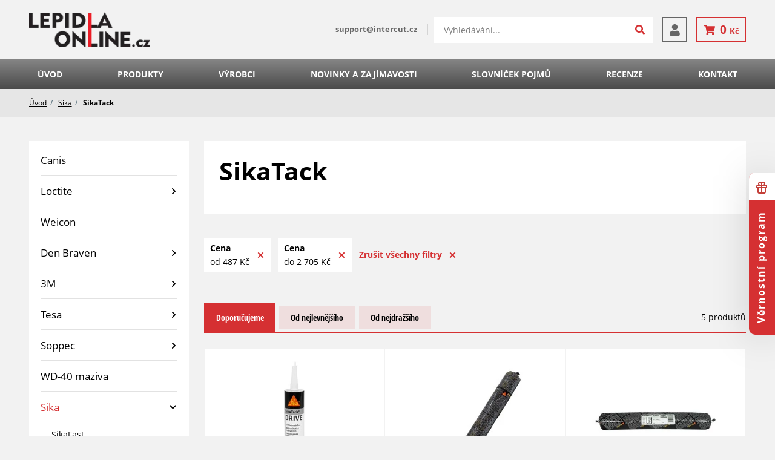

--- FILE ---
content_type: text/html; charset=utf-8
request_url: https://www.lepidla-online.cz/eshop/sikatack-224/
body_size: 26538
content:

    <!DOCTYPE html>
    <html lang="cs" xmlns="http://www.w3.org/1999/xhtml">
    <head>
        <!-- Google tag (gtag.js) -->
<script async src="https://www.googletagmanager.com/gtag/js?id=G-J77L87ER3S"></script><script data-google-cookie-consent="true" data-consent-types='[{"id":1,"name":"analytics_storage"},{"id":4,"name":"ad_storage"},{"id":4,"name":"ad_user_data"},{"id":4,"name":"ad_personalization"}]' data-consent-values='["denied","granted"]'></script>
<script>
  window.dataLayer = window.dataLayer || [];
  function gtag(){dataLayer.push(arguments);}
  gtag('js', new Date());
  gtag('consent', 'default', {"analytics_storage":"denied","personalization_storage":"denied","security_storage":"denied","ad_storage":"denied","ad_user_data":"denied","ad_personalization":"denied","functionality_storage":"granted","wait_for_update":5000});
  
  gtag('config', 'G-J77L87ER3S', {"groups":"GA4"});
</script><script type="text/javascript" src="https://c.seznam.cz/js/rc.js"></script>        <meta charset="utf-8">
        <meta http-equiv="X-UA-Compatible" content="IE=edge">
        <meta name="viewport" content="width=device-width, initial-scale=1.0, user-scalable=0, minimal-ui">
        <meta name="robots" content="index, follow">
        <meta name="author" content="Poski.com s.r.o.">
        <meta name="keywords" content="lepidla, tmely, tesneni, silikony, intercut, loctite">
        <meta name="description" content="Hledáte lepidla Loctite za nejlepší ceny na trhu a s dopravou zdarma? Najdete je na eshopu Lepidla-online.cz. Nabízíme také průmyslové tmely nebo čističe.">
        <meta property="og:site_name" content="lepidla-online.cz">
                    <meta property="og:image" content="https://www.lepidla-online.cz/data/storage/thumbs/1600x1600-scaleshrink-ke/New%20products/sika%20drive%20300.jpg">
                                                                <title>SikaTack | Lepidla Loctite</title>
                        <link rel="preload" href="/frontend/fonts/OpenSans/OpenSans-light-normal.woff2" as="font" crossorigin>
<link rel="preload" href="/frontend/fonts/OpenSans/OpenSans-regular-normal.woff2" as="font" crossorigin>
<link rel="preload" href="/frontend/fonts/OpenSans/OpenSans-bold-normal.woff2" as="font" crossorigin>
<link rel="preload" href="/frontend/fonts/OpenSans/OpenSans-extraBold-normal.woff2" as="font" crossorigin>
<link rel="preload" href="/frontend/fonts/OpenSansCondensed/OpenSansCondensed-light-normal.woff2" as="font" crossorigin>
<link rel="preload" href="/frontend/fonts/OpenSansCondensed/OpenSansCondensed-bold-normal.woff2" as="font" crossorigin>
<link rel="preload" href="/frontend/dist/base/base.min.css?t=1740649938" as="style" /><link rel="preload" href="/frontend/dist/components/alert/_base/alert.min.css?t=1731499366" as="style" /><link rel="preload" href="/frontend/dist/components/cart-holder/_advanced/item/cart-holder-item.min.css?t=1731499366" as="style" /><link rel="preload" href="/frontend/dist/components/controls/input/_base/input.min.css?t=1731499366" as="style" /><link rel="preload" href="/frontend/dist/components/controls/textarea/_base/textarea.min.css?t=1731499366" as="style" /><link rel="preload" href="/frontend/dist/components/form/_base/bubble/form-bubble.min.css?t=1731499418" as="style" /><link rel="preload" href="/frontend/dist/components/form/_base/form.min.css?t=1740649938" as="style" /><link rel="preload" href="/frontend/dist/views/product/category/_std/product-category.min.css?t=1731499365" as="style" /><link rel="preload" href="/frontend/dist/layout/_base/layout.min.css?t=1731499366" as="style" /><link rel="preload" href="/frontend/dist/components/category/nav/_std/item/category-nav-item.min.css?t=1731499365" as="style" /><link rel="preload" href="/frontend/dist/components/category/nav/_std/category-nav.min.css?t=1731499365" as="style" /><link rel="preload" href="/frontend/dist/components/styled-text/_base/styled-text.min.css?t=1740649938" as="style" /><link rel="preload" href="/frontend/dist/components/category/header/_std/category-header.min.css?t=1740649938" as="style" /><link rel="preload" href="/frontend/dist/components/category/filter/_std/category-filter.min.css?t=1731499365" as="style" /><link rel="preload" href="/frontend/dist/components/category/filter/_std/section/category-filter-section.min.css?t=1731499366" as="style" /><link rel="preload" href="/frontend/dist/components/category/filter/_std/item-slide/category-filter-item-slide.min.css?t=1731499366" as="style" /><link rel="preload" href="/frontend/dist/components/controls/range-slider/_base/range-slider.min.css?t=1731499366" as="style" /><link rel="preload" href="/frontend/dist/components/category/filter/_std/item-check/category-filter-item-check.min.css?t=1731499366" as="style" /><link rel="preload" href="/frontend/dist/components/controls/checkbox/_base/checkbox.min.css?t=1755003263" as="style" /><link rel="preload" href="/frontend/dist/components/home/contact-box/_base/home-contact-box.min.css?t=1731499365" as="style" /><link rel="preload" href="/frontend/dist/components/category/filter-bar/_base/item/category-filter-bar-item.min.css?t=1740649938" as="style" /><link rel="preload" href="/frontend/dist/components/category/filter-bar/_base/category-filter-bar.min.css?t=1731499366" as="style" /><link rel="preload" href="/frontend/dist/components/category/sort/_std/category-sort.min.css?t=1740649938" as="style" /><link rel="preload" href="/frontend/dist/components/product/item/_std/product-item.min.css?t=1761814714" as="style" /><link rel="preload" href="/frontend/dist/components/product/tags/_std/product-tags.min.css?t=1731502537" as="style" /><link rel="preload" href="/frontend/dist/components/button/button.min.css?t=1731499418" as="style" /><link rel="preload" href="/frontend/dist/components/product/list/_std/product-list.min.css?t=1740649938" as="style" /><link rel="preload" href="/frontend/dist/components/top-info/_base/top-info.min.css?t=1731499418" as="style" /><link rel="preload" href="/frontend/dist/components/visitors-notification-list/_module1/visitors-notification-list.min.css?t=1740649939" as="style" /><link rel="preload" href="/frontend/dist/components/header/_4/header.min.css?t=1740649938" as="style" /><link rel="preload" href="/frontend/dist/components/quick-search/_inline/item/quick-search-item.min.css?t=1731499366" as="style" /><link rel="preload" href="/frontend/dist/components/quick-search/_inline/quick-search.min.css?t=1731499365" as="style" /><link rel="preload" href="/frontend/dist/components/header/_4/box/header-box.min.css?t=1731499365" as="style" /><link rel="preload" href="/frontend/dist/components/delivery-bar/_std/delivery-bar.min.css?t=1731499365" as="style" /><link rel="preload" href="/frontend/dist/components/cart-holder/_advanced/cart-holder.min.css?t=1755003263" as="style" /><link rel="preload" href="/frontend/dist/components/header/_4/cart/header-cart.min.css?t=1731499365" as="style" /><link rel="preload" href="/frontend/dist/components/navigation/_4/item/navigation-item.min.css?t=1740649938" as="style" /><link rel="preload" href="/frontend/dist/components/navigation/_4/navigation.min.css?t=1731499365" as="style" /><link rel="preload" href="/frontend/dist/components/breadcrumbs/_base/breadcrumbs.min.css?t=1731499365" as="style" /><link rel="preload" href="/frontend/dist/components/footer/_1/footer.min.css?t=1740649938" as="style" /><link rel="preload" href="/frontend/dist/components/sticky-banner/sticky-banner.min.css?t=1731499365" as="style" /><link rel="preload" href="/frontend/dist/components/footer/_1/nav/footer-nav.min.css?t=1731499365" as="style" /><link rel="preload" href="/frontend/dist/components/popup/editable/popup.min.css?t=1731499366" as="style" /><link rel="preload" href="/frontend/dist/components/subscribe-box/popup/_std/subscribe-box-popup.min.css?t=1740649939" as="style" /><link rel="preload" href="/frontend/dist/components/popup/_base/popup.min.css?t=1731499418" as="style" /><link rel="preload" href="/frontend/dist/components/subscribe-box/_std/subscribe-box.min.css?t=1731499365" as="style" /><link rel="preload" href="/frontend/dist/components/inquiry-modal/_center/inquiry-modal.min.css?t=1731499366" as="style" /><link rel="preload" href="/frontend/dist/components/user/login/popup/_std/user-login-popup.min.css?t=1731499418" as="style" /><link rel="preload" href="/frontend/dist/components/user/login/actions/_std/user-login-actions.min.css?t=1740649939" as="style" /><link rel="preload" href="/frontend/dist/components/user/login/socials/_std/user-login-socials.min.css?t=1731499418" as="style" /><link rel="preload" href="/frontend/dist/components/popup-module/_base/popup-module.min.css?t=1731499366" as="style" /><link rel="preload" href="/frontend/dist/components/cookies-popup/_base/cookies-popup.min.css?t=1731499418" as="style" /><link rel="preload" href="/frontend/dist/components/controls/toggle/_base/toggle.min.css?t=1731499418" as="style" /><link rel="preload" href="/frontend/dist/components/spinner/global/_base/spinner-global.min.css?t=1731499418" as="style" />
        
    <link rel="stylesheet" type="text/css" href="/frontend/dist/base/base.min.css?t=1740649938" />
<link rel="stylesheet" type="text/css" href="/frontend/dist/components/alert/_base/alert.min.css?t=1731499366" />
<link rel="stylesheet" type="text/css" href="/frontend/dist/components/cart-holder/_advanced/item/cart-holder-item.min.css?t=1731499366" />
<link rel="stylesheet" type="text/css" href="/frontend/dist/components/controls/input/_base/input.min.css?t=1731499366" />
<link rel="stylesheet" type="text/css" href="/frontend/dist/components/controls/textarea/_base/textarea.min.css?t=1731499366" />
<link rel="stylesheet" type="text/css" href="/frontend/dist/components/form/_base/bubble/form-bubble.min.css?t=1731499418" />
<link rel="stylesheet" type="text/css" href="/frontend/dist/components/form/_base/form.min.css?t=1740649938" />
<link rel="stylesheet" type="text/css" href="/frontend/dist/views/product/category/_std/product-category.min.css?t=1731499365" />
<link rel="stylesheet" type="text/css" href="/frontend/dist/layout/_base/layout.min.css?t=1731499366" />
<link rel="stylesheet" type="text/css" href="/frontend/dist/components/category/nav/_std/item/category-nav-item.min.css?t=1731499365" />
<link rel="stylesheet" type="text/css" href="/frontend/dist/components/category/nav/_std/category-nav.min.css?t=1731499365" />
<link rel="stylesheet" type="text/css" href="/frontend/dist/components/styled-text/_base/styled-text.min.css?t=1740649938" />
<link rel="stylesheet" type="text/css" href="/frontend/dist/components/category/header/_std/category-header.min.css?t=1740649938" />
<link rel="stylesheet" type="text/css" href="/frontend/dist/components/category/filter/_std/category-filter.min.css?t=1731499365" />
<link rel="stylesheet" type="text/css" href="/frontend/dist/components/category/filter/_std/section/category-filter-section.min.css?t=1731499366" />
<link rel="stylesheet" type="text/css" href="/frontend/dist/components/category/filter/_std/item-slide/category-filter-item-slide.min.css?t=1731499366" />
<link rel="stylesheet" type="text/css" href="/frontend/dist/components/controls/range-slider/_base/range-slider.min.css?t=1731499366" />
<link rel="stylesheet" type="text/css" href="/frontend/dist/components/category/filter/_std/item-check/category-filter-item-check.min.css?t=1731499366" />
<link rel="stylesheet" type="text/css" href="/frontend/dist/components/controls/checkbox/_base/checkbox.min.css?t=1755003263" />
<link rel="stylesheet" type="text/css" href="/frontend/dist/components/home/contact-box/_base/home-contact-box.min.css?t=1731499365" />
<link rel="stylesheet" type="text/css" href="/frontend/dist/components/category/filter-bar/_base/item/category-filter-bar-item.min.css?t=1740649938" />
<link rel="stylesheet" type="text/css" href="/frontend/dist/components/category/filter-bar/_base/category-filter-bar.min.css?t=1731499366" />
<link rel="stylesheet" type="text/css" href="/frontend/dist/components/category/sort/_std/category-sort.min.css?t=1740649938" />
<link rel="stylesheet" type="text/css" href="/frontend/dist/components/product/item/_std/product-item.min.css?t=1761814714" />
<link rel="stylesheet" type="text/css" href="/frontend/dist/components/product/tags/_std/product-tags.min.css?t=1731502537" />
<link rel="stylesheet" type="text/css" href="/frontend/dist/components/button/button.min.css?t=1731499418" />
<link rel="stylesheet" type="text/css" href="/frontend/dist/components/product/list/_std/product-list.min.css?t=1740649938" />
<link rel="stylesheet" type="text/css" href="/frontend/dist/components/top-info/_base/top-info.min.css?t=1731499418" />
<link rel="stylesheet" type="text/css" href="/frontend/dist/components/visitors-notification-list/_module1/visitors-notification-list.min.css?t=1740649939" />
<link rel="stylesheet" type="text/css" href="/frontend/dist/components/header/_4/header.min.css?t=1740649938" />
<link rel="stylesheet" type="text/css" href="/frontend/dist/components/quick-search/_inline/item/quick-search-item.min.css?t=1731499366" />
<link rel="stylesheet" type="text/css" href="/frontend/dist/components/quick-search/_inline/quick-search.min.css?t=1731499365" />
<link rel="stylesheet" type="text/css" href="/frontend/dist/components/header/_4/box/header-box.min.css?t=1731499365" />
<link rel="stylesheet" type="text/css" href="/frontend/dist/components/delivery-bar/_std/delivery-bar.min.css?t=1731499365" />
<link rel="stylesheet" type="text/css" href="/frontend/dist/components/cart-holder/_advanced/cart-holder.min.css?t=1755003263" />
<link rel="stylesheet" type="text/css" href="/frontend/dist/components/header/_4/cart/header-cart.min.css?t=1731499365" />
<link rel="stylesheet" type="text/css" href="/frontend/dist/components/navigation/_4/item/navigation-item.min.css?t=1740649938" />
<link rel="stylesheet" type="text/css" href="/frontend/dist/components/navigation/_4/navigation.min.css?t=1731499365" />
<link rel="stylesheet" type="text/css" href="/frontend/dist/components/breadcrumbs/_base/breadcrumbs.min.css?t=1731499365" />
<link rel="stylesheet" type="text/css" href="/frontend/dist/components/footer/_1/footer.min.css?t=1740649938" />
<link rel="stylesheet" type="text/css" href="/frontend/dist/components/sticky-banner/sticky-banner.min.css?t=1731499365" />
<link rel="stylesheet" type="text/css" href="/frontend/dist/components/footer/_1/nav/footer-nav.min.css?t=1731499365" />
<link rel="stylesheet" type="text/css" href="/frontend/dist/components/popup/editable/popup.min.css?t=1731499366" />
<link rel="stylesheet" type="text/css" href="/frontend/dist/components/subscribe-box/popup/_std/subscribe-box-popup.min.css?t=1740649939" />
<link rel="stylesheet" type="text/css" href="/frontend/dist/components/popup/_base/popup.min.css?t=1731499418" />
<link rel="stylesheet" type="text/css" href="/frontend/dist/components/subscribe-box/_std/subscribe-box.min.css?t=1731499365" />
<link rel="stylesheet" type="text/css" href="/frontend/dist/components/inquiry-modal/_center/inquiry-modal.min.css?t=1731499366" />
<link rel="stylesheet" type="text/css" href="/frontend/dist/components/user/login/popup/_std/user-login-popup.min.css?t=1731499418" />
<link rel="stylesheet" type="text/css" href="/frontend/dist/components/user/login/actions/_std/user-login-actions.min.css?t=1740649939" />
<link rel="stylesheet" type="text/css" href="/frontend/dist/components/user/login/socials/_std/user-login-socials.min.css?t=1731499418" />
<link rel="stylesheet" type="text/css" href="/frontend/dist/components/popup-module/_base/popup-module.min.css?t=1731499366" />
<link rel="stylesheet" type="text/css" href="/frontend/dist/components/cookies-popup/_base/cookies-popup.min.css?t=1731499418" />
<link rel="stylesheet" type="text/css" href="/frontend/dist/components/controls/toggle/_base/toggle.min.css?t=1731499418" />
<link rel="stylesheet" type="text/css" href="/frontend/dist/components/spinner/global/_base/spinner-global.min.css?t=1731499418" />
    <script>var PQ = {"locale":"cs"};</script>

    
    <script type='application/ld+json'>
        {
            "@context": "http://schema.org",
            "@type": "Organization",
            "url": "https://www.lepidla-online.cz/",
            "logo": "https://www.lepidla-online.cz/frontend/images/logo.png",
            "name": "INTERCUT spol. s.r.o.",
            "email": "support@intercut.cz                 ",
            "telephone": "",
            "address": {
              "@type": "PostalAddress",
              "streetAddress": "Zengrova 469/39",
              "addressLocality": "Ostrava-Vítkovice",
              "postalCode": "70300"
            },

            "contactPoint": [{
              "@type": "ContactPoint",
              "telephone": "",
              "contactType": "customer service"
            }]
        }
    </script>

    <script type="application/ld+json">
        {
          "@context": "http://schema.org",
          "@type": "WebSite",
          "url": "https://www.lepidla-online.cz/eshop/sikatack-224/",
            "name": "SikaTack"
          }
    </script>
        
    <link rel="icon" href="/frontend/images/favicons/favicon.ico" type="image/x-icon">
    <link rel="apple-touch-icon" sizes="180x180" href="/frontend/images/favicons/apple-touch-icon.png">
    <link rel="icon" type="image/png" sizes="32x32" href="/frontend/images/favicons/favicon-32x32.png">
    <link rel="icon" type="image/png" sizes="16x16" href="/frontend/images/favicons/favicon-16x16.png">
    <link rel="manifest" href="/frontend/images/favicons/site.webmanifest">
    <meta name="msapplication-TileColor" content="#3e6bac">
    <meta name="theme-color" content="#3e6bac">
        
        <script>window.cookieConsent = 0;</script>
                                <!-- Google Tag Manager -->
<script>(function(w,d,s,l,i){w[l]=w[l]||[];w[l].push({'gtm.start':
new Date().getTime(),event:'gtm.js'});var f=d.getElementsByTagName(s)[0],
j=d.createElement(s),dl=l!='dataLayer'?'&l='+l:'';j.async=true;j.src=
'https://www.googletagmanager.com/gtm.js?id='+i+dl;f.parentNode.insertBefore(j,f);
})(window,document,'script','dataLayer','GTM-WNF22RS');</script>
<!-- End Google Tag Manager -->
    <script type="" data-component="DelayedScript" data-required-consent="4"
            data-content="&lt;!-- Facebook Pixel Code --&gt;
&lt;script&gt;
!function(f,b,e,v,n,t,s)
{if(f.fbq)return;n=f.fbq=function(){n.callMethod?
n.callMethod.apply(n,arguments):n.queue.push(arguments)};
if(!f._fbq)f._fbq=n;n.push=n;n.loaded=!0;n.version='2.0';
n.queue=[];t=b.createElement(e);t.async=!0;
t.src=v;s=b.getElementsByTagName(e)[0];
s.parentNode.insertBefore(t,s)}(window, document,'script',
'https://connect.facebook.net/en_US/fbevents.js');
fbq('init', '1843068362596494');
fbq('track', 'PageView');
&lt;/script&gt;
&lt;noscript&gt;&lt;img height=&quot;1&quot; width=&quot;1&quot; style=&quot;display:none&quot;
src=&quot;https://www.facebook.com/tr?id=1843068362596494&amp;ev=PageView&amp;noscript=1&quot;
/&gt;&lt;/noscript&gt;
&lt;!-- End Facebook Pixel Code --&gt;"></script>

<!-- tracking:jscodes/displayCodes/2 -->
    <script type="" data-component="DelayedScript" data-required-consent="4"
            data-content="
&lt;!-- Facebook Pixel Code --&gt;
&lt;script&gt;
!function(f,b,e,v,n,t,s){if(f.fbq)return;n=f.fbq=function(){n.callMethod?n.callMethod.apply(n,arguments):n.queue.push(arguments)};
if(!f._fbq)f._fbq=n;n.push=n;n.loaded=!0;n.version='2.0';n.queue=[];t=b.createElement(e);t.async=!0;t.src=v;s=b.getElementsByTagName(e)[0];s.parentNode.insertBefore(t,s)
}(window,document,'script','https://connect.facebook.net/en_US/fbevents.js');
fbq('init', &quot;1843068362596494&quot;);
fbq('track', 'PageView', []);fbq('track', 'ViewContent', []);&lt;/script&gt;
"></script>
<!-- /tracking:jscodes/displayCodes/2 -->
        		            </head>
    <body class="  location_category_getDetail locale_cs domain_lepidla_online_cz">
                    <!-- Google Tag Manager (noscript) -->
<noscript><iframe src="https://www.googletagmanager.com/ns.html?id=GTM-WNF22RS"
height="0" width="0" style="display:none;visibility:hidden"></iframe></noscript>
<!-- End Google Tag Manager (noscript) -->
<!-- tracking:jscodes/displayCodes/3 --><!-- /tracking:jscodes/displayCodes/3 -->
        <script>
</script><script>
</script><script>
    if (window.sznIVA && window.sznIVA.IS) {
        window.sznIVA.IS.clearIdentities(["eid"])
    }
</script>    
        
    <div class="TopInfo">

    </div>

    
        
        <header class="AppHeader" data-component="AppHeader">
        <div class="AppHeader-frame u-frame">
            <div class="u-hiddenVisually">            Průmyslové lepidla a tmely Loctite            </div>
            <a href="/" class="AppHeader-logo">
                <picture class="">
    <source srcset="/frontend/images/logo-cs.webp" type="image/webp">
    <img src="/frontend/images/logo-cs.png" loading="lazy" width="200" height="59" alt="logo lepidla-online.cz">
</picture>            </a>

                            <div class="AppHeader-contact">
                                            <a href="mailto:support@intercut.cz                 ">
                            <span>support@intercut.cz                 </span>
                        </a>
                                                        </div>
            
            <aside class="QuickSearch u-invisibleScrollBar AppHeader-searchBar" data-component="QuickSearch">
    <form class="QuickSearch-content" method="get" action="/hledat/">
        <h2 class="u-hiddenVisually">Vyhledávání</h2>
        <div class="QuickSearch-search">
            <label for="quick-search" class="u-hiddenVisually">Vyhledávání</label>
            <input id="quick-search" class="QuickSearch-input" type="search" name="q" placeholder="Vyhledávání..." value="" autocomplete="off">
            <button type="submit" class="QuickSearch-submit">
                <svg width="22" height="22" xmlns="http://www.w3.org/2000/svg" viewBox="0 0 512 512"><path fill="currentColor" d="M505 442.7L405.3 343c-4.5-4.5-10.6-7-17-7H372c27.6-35.3 44-79.7 44-128C416 93.1 322.9 0 208 0S0 93.1 0 208s93.1 208 208 208c48.3 0 92.7-16.4 128-44v16.3c0 6.4 2.5 12.5 7 17l99.7 99.7c9.4 9.4 24.6 9.4 33.9 0l28.3-28.3c9.4-9.4 9.4-24.6.1-34zM208 336c-70.7 0-128-57.2-128-128 0-70.7 57.2-128 128-128 70.7 0 128 57.2 128 128 0 70.7-57.2 128-128 128z"></path></svg>
            </button>
            <div class="QuickSearch-cancel" data-close>
                <svg xmlns="http://www.w3.org/2000/svg" viewBox="0 0 24 24" width="23" height="23"><path fill="currentColor" d="M19 6.41L17.59 5 12 10.59 6.41 5 5 6.41 10.59 12 5 17.59 6.41 19 12 13.41 17.59 19 19 17.59 13.41 12z"></path></svg>
            </div>
        </div>
        <div class="QuickSearch-results u-customScrollBar" data-results>
            <template data-template-no-results>
                <div class="QuickSearch-noResults">Žádné výsledky k zobrazení.</div>
            </template>
            <template data-template-heading>
                <div class="QuickSearch-title" data-heading></div>
            </template>
            <template data-template-item>
                
    <a class="QuickSearchItem">
        <div class="QuickSearchItem-image" data-image></div>
        <div class="QuickSearchItem-content">
            <div class="QuickSearchItem-name" data-name></div>
            <div class="QuickSearchItem-subText" data-sub-text></div>
        </div>
    </a>
            </template>
        </div>
    </form>
</aside>



            <div class="AppHeader-boxes">
                <div class="HeaderBox AppHeader-searchOpener" data-component="HeaderBox" data-search-opener>
    <a href="#" class="HeaderBox-content" aria-label="Hledat" data-opener>
        <svg xmlns="http://www.w3.org/2000/svg" width="1em" height="1em" viewBox="0 0 36 36"><path fill="currentColor" d="M25.557,22.489H23.94 l-0.573-0.552c2.005-2.331,3.211-5.357,3.211-8.648C26.578,5.949,20.628,0,13.289,0C5.95,0,0,5.949,0,13.289 c0,7.339,5.95,13.289,13.289,13.289c3.292,0,6.317-1.206,8.648-3.211l0.552,0.573v1.616l10.223,10.2l3.045-3.045L25.557,22.489z M13.289,22.489c-5.09,0-9.2-4.109-9.2-9.2c0-5.09,4.11-9.2,9.2-9.2c5.091,0,9.2,4.11,9.2,9.2 C22.489,18.38,18.38,22.489,13.289,22.489z"></path></svg>            </a>
    </div><div class="HeaderBox " data-component="HeaderBox" data-login-opener>
    <a href="#" class="HeaderBox-content" aria-label="Přihlášení" data-opener>
        <svg width="1em" height="1em" xmlns="http://www.w3.org/2000/svg" viewBox="0 0 448 512"><path fill="currentColor" d="M224 256c70.7 0 128-57.3 128-128S294.7 0 224 0 96 57.3 96 128s57.3 128 128 128zm89.6 32h-16.7c-22.2 10.2-46.9 16-72.9 16s-50.6-5.8-72.9-16h-16.7C60.2 288 0 348.2 0 422.4V464c0 26.5 21.5 48 48 48h352c26.5 0 48-21.5 48-48v-41.6c0-74.2-60.2-134.4-134.4-134.4z"></path></svg>            </a>
    </div>            </div>
            <div class="HeaderCart" data-component="HeaderCart">
    <a class="HeaderCart-content" data-cart-opener>
        <svg width="1em" height="1em" xmlns="http://www.w3.org/2000/svg" viewBox="0 0 576 512">
            <path fill="currentColor" d="M528.12 301.319l47.273-208C578.806 78.301 567.391 64 551.99 64H159.208l-9.166-44.81C147.758 8.021 137.93 0 126.529 0H24C10.745 0 0 10.745 0 24v16c0 13.255 10.745 24 24 24h69.883l70.248 343.435C147.325 417.1 136 435.222 136 456c0 30.928 25.072 56 56 56s56-25.072 56-56c0-15.674-6.447-29.835-16.824-40h209.647C430.447 426.165 424 440.326 424 456c0 30.928 25.072 56 56 56s56-25.072 56-56c0-22.172-12.888-41.332-31.579-50.405l5.517-24.276c3.413-15.018-8.002-29.319-23.403-29.319H218.117l-6.545-32h293.145c11.206 0 20.92-7.754 23.403-18.681z"></path>
        </svg>
        <span class="HeaderCart-price" data-price-holder>
            0&nbsp;<span class="currency">Kč</span>		</span>
            </a>
            <div class="HeaderCart-dropdown" data-dropwdown>
            
    <div class="CartHolder" data-component="CartHolder">
        <div class="CartHolder-wrapper">
            <div class="CartHolder-section">
                                <form method="post" action="/kosik/"
                      class="u-hidden">
                    <div class="CartHolder-content">
                                            </div>
                    <div class="CartHolder-sum">
                        <span>Celkem:</span>
                        <strong>0&nbsp;<span class="currency">Kč</span></strong>
                    </div>
                    
    <div class="DeliveryBar DeliveryBar--sm">
        <div class="DeliveryBar-top">
            <svg class="DeliveryBar-icon" width="20" xmlns="http://www.w3.org/2000/svg" viewBox="0 0 640 512">
                <path fill="currentColor" d="M624 352h-16V243.9c0-12.7-5.1-24.9-14.1-33.9L494 110.1c-9-9-21.2-14.1-33.9-14.1H416V48c0-26.5-21.5-48-48-48H48C21.5 0 0 21.5 0 48v320c0 26.5 21.5 48 48 48h16c0 53 43 96 96 96s96-43 96-96h128c0 53 43 96 96 96s96-43 96-96h48c8.8 0 16-7.2 16-16v-32c0-8.8-7.2-16-16-16zM160 464c-26.5 0-48-21.5-48-48s21.5-48 48-48 48 21.5 48 48-21.5 48-48 48zm320 0c-26.5 0-48-21.5-48-48s21.5-48 48-48 48 21.5 48 48-21.5 48-48 48zm80-208H416V144h44.1l99.9 99.9V256z"></path>
            </svg>
            <div class="DeliveryBar-title">
                                    Nakupte ještě za                    <strong>1 500 Kč</strong>
                    a získejte dopravu <strong>zdarma</strong>: Zásilkovna - Výdejní místo / Z-Box                            </div>
        </div>
                <progress class="DeliveryBar-progress" max="100" value="0"></progress>
            </div>
                        <a
        class="ButtonBase ButtonBase--primary ButtonBase--sm CartHolder-toCart"
        href="/kosik/"                >
                <span>Pokračovat do košíku</span>
            </a>
                </form>
                
    <div class="AppAlert AppAlert--info CartHolder-alert"  >
        <div class="AppAlert-icon">
            <svg width="20" height="20" xmlns="http://www.w3.org/2000/svg" viewBox="0 0 512 512"><path fill="currentColor" d="M256 8C119.043 8 8 119.083 8 256c0 136.997 111.043 248 248 248s248-111.003 248-248C504 119.083 392.957 8 256 8zm0 110c23.196 0 42 18.804 42 42s-18.804 42-42 42-42-18.804-42-42 18.804-42 42-42zm56 254c0 6.627-5.373 12-12 12h-88c-6.627 0-12-5.373-12-12v-24c0-6.627 5.373-12 12-12h12v-64h-12c-6.627 0-12-5.373-12-12v-24c0-6.627 5.373-12 12-12h64c6.627 0 12 5.373 12 12v100h12c6.627 0 12 5.373 12 12v24z"></path></svg>        </div>
        <div class="AppAlert-text" data-text>Nákupní košík je prázdný.</div>
    </div>
            </div>
                    </div>
    </div>
        </div>
    </div>            <div class="HeaderBox AppHeader-hmb" data-component="HeaderBox" data-nav-opener>
    <a href="#" class="HeaderBox-content" aria-label="Menu" data-opener>
        <svg width="1em" height="1em" xmlns="http://www.w3.org/2000/svg" viewBox="0 0 448 512"><path fill="currentColor" d="M16 132h416c8.837 0 16-7.163 16-16V76c0-8.837-7.163-16-16-16H16C7.163 60 0 67.163 0 76v40c0 8.837 7.163 16 16 16zm0 160h416c8.837 0 16-7.163 16-16v-40c0-8.837-7.163-16-16-16H16c-8.837 0-16 7.163-16 16v40c0 8.837 7.163 16 16 16zm0 160h416c8.837 0 16-7.163 16-16v-40c0-8.837-7.163-16-16-16H16c-8.837 0-16 7.163-16 16v40c0 8.837 7.163 16 16 16z"></path></svg>            </a>
    </div>        </div>
        
    <nav class="AppNavigation AppHeader-navigation" data-component="AppNavigation">
        <div class="AppNavigation-closer" data-closer>
            <svg width="22" height="22" xmlns="http://www.w3.org/2000/svg" viewBox="0 0 320 512">
                <path fill="currentColor" d="M207.6 256l107.72-107.72c6.23-6.23 6.23-16.34 0-22.58l-25.03-25.03c-6.23-6.23-16.34-6.23-22.58 0L160 208.4 52.28 100.68c-6.23-6.23-16.34-6.23-22.58 0L4.68 125.7c-6.23 6.23-6.23 16.34 0 22.58L112.4 256 4.68 363.72c-6.23 6.23-6.23 16.34 0 22.58l25.03 25.03c6.23 6.23 16.34 6.23 22.58 0L160 303.6l107.72 107.72c6.23 6.23 16.34 6.23 22.58 0l25.03-25.03c6.23-6.23 6.23-16.34 0-22.58L207.6 256z"></path>
            </svg>
        </div>
        <div class="AppNavigation-frame u-frame">
            <ul class="AppNavigation-list" data-nav-type="Kategorie">
                                    
    <li class="AppNavigationItem is-level-1">
        <a class="AppNavigationItem-link " href="/eshop/canis-10030/">
            Canis        </a>
            </li>
                                    
    <li class="AppNavigationItem is-level-1">
        <a class="AppNavigationItem-link " href="/eshop/loctite-1/">
            Loctite        </a>
                    <span class="AppNavigationItem-opener" data-opener>
                <svg width="10" height="10" xmlns="http://www.w3.org/2000/svg" viewBox="0 0 448 512"><path fill="currentColor" d="M441.9 167.3l-19.8-19.8c-4.7-4.7-12.3-4.7-17 0L224 328.2 42.9 147.5c-4.7-4.7-12.3-4.7-17 0L6.1 167.3c-4.7 4.7-4.7 12.3 0 17l209.4 209.4c4.7 4.7 12.3 4.7 17 0l209.4-209.4c4.7-4.7 4.7-12.3 0-17z"></path></svg>
            </span>
            <ul class="AppNavigationItem-submenu" data-submenu>
                                    
    <li class="AppNavigationItem is-level-2">
        <a class="AppNavigationItem-link " href="/eshop/zajistovani-zavitu-30/">
            Zajišťování závitů        </a>
            </li>
                                    
    <li class="AppNavigationItem is-level-2">
        <a class="AppNavigationItem-link " href="/eshop/vterinova-lepidla-31/">
            Vteřinová lepidla        </a>
            </li>
                                    
    <li class="AppNavigationItem is-level-2">
        <a class="AppNavigationItem-link " href="/eshop/upevnovani-29/">
            Upevňování        </a>
            </li>
                                    
    <li class="AppNavigationItem is-level-2">
        <a class="AppNavigationItem-link " href="/eshop/tesneni-trubkovych-zavitu-28/">
            Těsnění trubkových závitů        </a>
            </li>
                                    
    <li class="AppNavigationItem is-level-2">
        <a class="AppNavigationItem-link " href="/eshop/plosna-tesneni-27/">
            Plošná těsnění        </a>
            </li>
                                    
    <li class="AppNavigationItem is-level-2">
        <a class="AppNavigationItem-link " href="/eshop/epoxidy-26/">
            Epoxidy        </a>
            </li>
                                    
    <li class="AppNavigationItem is-level-2">
        <a class="AppNavigationItem-link " href="/eshop/aktivatory-a-primery-7/">
            Aktivátory a Primery        </a>
            </li>
                                    
    <li class="AppNavigationItem is-level-2">
        <a class="AppNavigationItem-link " href="/eshop/hybridy-64/">
            Hybridy        </a>
            </li>
                                    
    <li class="AppNavigationItem is-level-2">
        <a class="AppNavigationItem-link " href="/eshop/kovem-plnene-tmely-25/">
            Kovem plněné tmely        </a>
            </li>
                                    
    <li class="AppNavigationItem is-level-2">
        <a class="AppNavigationItem-link " href="/eshop/akrylaty-24/">
            Akryláty        </a>
            </li>
                                    
    <li class="AppNavigationItem is-level-2">
        <a class="AppNavigationItem-link " href="/eshop/silikony-23/">
            Silikony        </a>
            </li>
                                    
    <li class="AppNavigationItem is-level-2">
        <a class="AppNavigationItem-link " href="/eshop/cistice-14/">
            Čističe        </a>
            </li>
                                    
    <li class="AppNavigationItem is-level-2">
        <a class="AppNavigationItem-link " href="/eshop/polyuretany-22/">
            Polyuretany        </a>
            </li>
                                    
    <li class="AppNavigationItem is-level-2">
        <a class="AppNavigationItem-link " href="/eshop/ms-polymery-21/">
            Ms polymery        </a>
            </li>
                                    
    <li class="AppNavigationItem is-level-2">
        <a class="AppNavigationItem-link " href="/eshop/uv-lepidla-19/">
            UV lepidla        </a>
            </li>
                                    
    <li class="AppNavigationItem is-level-2">
        <a class="AppNavigationItem-link " href="/eshop/smesi-proti-oderu-15/">
            Směsi proti oděru         </a>
            </li>
                                    
    <li class="AppNavigationItem is-level-2">
        <a class="AppNavigationItem-link " href="/eshop/maziva-proti-zadreni-13/">
            Maziva proti zadření        </a>
            </li>
                                    
    <li class="AppNavigationItem is-level-2">
        <a class="AppNavigationItem-link " href="/eshop/oleje-a-suche-filmy-12/">
            Oleje a suché filmy        </a>
            </li>
                                    
    <li class="AppNavigationItem is-level-2">
        <a class="AppNavigationItem-link " href="/eshop/tuky-11/">
            Tuky        </a>
            </li>
                                    
    <li class="AppNavigationItem is-level-2">
        <a class="AppNavigationItem-link " href="/eshop/uprava-povrchu-9/">
            Úprava povrchu        </a>
            </li>
                                    
    <li class="AppNavigationItem is-level-2">
        <a class="AppNavigationItem-link " href="/eshop/prislusenstvi-63/">
            Příslušenství        </a>
            </li>
                            </ul>
            </li>
                                    
    <li class="AppNavigationItem is-level-1">
        <a class="AppNavigationItem-link " href="/eshop/weicon-377/">
            Weicon         </a>
            </li>
                                    
    <li class="AppNavigationItem is-level-1">
        <a class="AppNavigationItem-link " href="/eshop/den-braven-245/">
            Den Braven         </a>
                    <span class="AppNavigationItem-opener" data-opener>
                <svg width="10" height="10" xmlns="http://www.w3.org/2000/svg" viewBox="0 0 448 512"><path fill="currentColor" d="M441.9 167.3l-19.8-19.8c-4.7-4.7-12.3-4.7-17 0L224 328.2 42.9 147.5c-4.7-4.7-12.3-4.7-17 0L6.1 167.3c-4.7 4.7-4.7 12.3 0 17l209.4 209.4c4.7 4.7 12.3 4.7 17 0l209.4-209.4c4.7-4.7 4.7-12.3 0-17z"></path></svg>
            </span>
            <ul class="AppNavigationItem-submenu" data-submenu>
                                    
    <li class="AppNavigationItem is-level-2">
        <a class="AppNavigationItem-link " href="/eshop/mamut-glue-lepidla-257/">
            MAMUT GLUE         </a>
            </li>
                                    
    <li class="AppNavigationItem is-level-2">
        <a class="AppNavigationItem-link " href="/eshop/lepidla-258/">
            Lepidla        </a>
            </li>
                                    
    <li class="AppNavigationItem is-level-2">
        <a class="AppNavigationItem-link " href="/eshop/chemicke-kotvy-250/">
            Chemické kotvy        </a>
            </li>
                                    
    <li class="AppNavigationItem is-level-2">
        <a class="AppNavigationItem-link " href="/eshop/lepici-peny-249/">
            Lepicí pěny        </a>
            </li>
                                    
    <li class="AppNavigationItem is-level-2">
        <a class="AppNavigationItem-link " href="/eshop/montazni-peny-246/">
            Montážní pěny        </a>
            </li>
                                    
    <li class="AppNavigationItem is-level-2">
        <a class="AppNavigationItem-link " href="/eshop/tmely-253/">
            Tmely        </a>
            </li>
                                    
    <li class="AppNavigationItem is-level-2">
        <a class="AppNavigationItem-link " href="/eshop/silikony-342/">
            Silikony        </a>
            </li>
                                    
    <li class="AppNavigationItem is-level-2">
        <a class="AppNavigationItem-link " href="/eshop/protipozarni-system-367/">
            Protipožární systém        </a>
            </li>
                                    
    <li class="AppNavigationItem is-level-2">
        <a class="AppNavigationItem-link " href="/eshop/autoprodukty-295/">
            Autoprodukty        </a>
            </li>
                                    
    <li class="AppNavigationItem is-level-2">
        <a class="AppNavigationItem-link " href="/eshop/hydroizolace-358/">
            Hydroizolace        </a>
            </li>
                                    
    <li class="AppNavigationItem is-level-2">
        <a class="AppNavigationItem-link " href="/eshop/impregnace-a-prisady-264/">
            Impregnace a přísady        </a>
            </li>
                                    
    <li class="AppNavigationItem is-level-2">
        <a class="AppNavigationItem-link " href="/eshop/pasky-279/">
            Pásky        </a>
            </li>
                                    
    <li class="AppNavigationItem is-level-2">
        <a class="AppNavigationItem-link " href="/eshop/penetrace-263/">
            Penetrace        </a>
            </li>
                                    
    <li class="AppNavigationItem is-level-2">
        <a class="AppNavigationItem-link " href="/eshop/sypke-smesi-286/">
            Sypké směsi        </a>
            </li>
                                    
    <li class="AppNavigationItem is-level-2">
        <a class="AppNavigationItem-link " href="/eshop/aplikacni-pistole-353/">
            Aplikační pistole        </a>
            </li>
                                    
    <li class="AppNavigationItem is-level-2">
        <a class="AppNavigationItem-link " href="/eshop/ostatni-256/">
            Ostatní        </a>
            </li>
                            </ul>
            </li>
                                    
    <li class="AppNavigationItem is-level-1">
        <a class="AppNavigationItem-link " href="/eshop/3m1-210/">
            3M        </a>
                    <span class="AppNavigationItem-opener" data-opener>
                <svg width="10" height="10" xmlns="http://www.w3.org/2000/svg" viewBox="0 0 448 512"><path fill="currentColor" d="M441.9 167.3l-19.8-19.8c-4.7-4.7-12.3-4.7-17 0L224 328.2 42.9 147.5c-4.7-4.7-12.3-4.7-17 0L6.1 167.3c-4.7 4.7-4.7 12.3 0 17l209.4 209.4c4.7 4.7 12.3 4.7 17 0l209.4-209.4c4.7-4.7 4.7-12.3 0-17z"></path></svg>
            </span>
            <ul class="AppNavigationItem-submenu" data-submenu>
                                    
    <li class="AppNavigationItem is-level-2">
        <a class="AppNavigationItem-link " href="/eshop/jednostranne-lepici-pasky-215/">
            Jednostranné lepicí pásky        </a>
            </li>
                                    
    <li class="AppNavigationItem is-level-2">
        <a class="AppNavigationItem-link " href="/eshop/oboustranne-lepici-pasky-216/">
            Oboustranné lepicí pásky        </a>
            </li>
                                    
    <li class="AppNavigationItem is-level-2">
        <a class="AppNavigationItem-link " href="/eshop/suche-zipy-217/">
            Suché zipy        </a>
            </li>
                                    
    <li class="AppNavigationItem is-level-2">
        <a class="AppNavigationItem-link " href="/eshop/lepidla-ve-spreji-214/">
            Lepidla ve spreji        </a>
            </li>
                                    
    <li class="AppNavigationItem is-level-2">
        <a class="AppNavigationItem-link " href="/eshop/ochranne-pomucky-10027/">
            Ochranné pomůcky        </a>
            </li>
                                    
    <li class="AppNavigationItem is-level-2">
        <a class="AppNavigationItem-link " href="/eshop/kotouce-10026/">
            Kotouče        </a>
            </li>
                                    
    <li class="AppNavigationItem is-level-2">
        <a class="AppNavigationItem-link " href="/eshop/ostatni-243/">
            Ostatní        </a>
            </li>
                            </ul>
            </li>
                                    
    <li class="AppNavigationItem is-level-1">
        <a class="AppNavigationItem-link " href="/eshop/tesa-379/">
            Tesa        </a>
                    <span class="AppNavigationItem-opener" data-opener>
                <svg width="10" height="10" xmlns="http://www.w3.org/2000/svg" viewBox="0 0 448 512"><path fill="currentColor" d="M441.9 167.3l-19.8-19.8c-4.7-4.7-12.3-4.7-17 0L224 328.2 42.9 147.5c-4.7-4.7-12.3-4.7-17 0L6.1 167.3c-4.7 4.7-4.7 12.3 0 17l209.4 209.4c4.7 4.7 12.3 4.7 17 0l209.4-209.4c4.7-4.7 4.7-12.3 0-17z"></path></svg>
            </span>
            <ul class="AppNavigationItem-submenu" data-submenu>
                                    
    <li class="AppNavigationItem is-level-2">
        <a class="AppNavigationItem-link " href="/eshop/jednostranne-lepici-pasky-10010/">
            Jednostranné lepicí pásky        </a>
            </li>
                                    
    <li class="AppNavigationItem is-level-2">
        <a class="AppNavigationItem-link " href="/eshop/oboustranne-lepici-pasky-10011/">
            Oboustranné lepicí pásky        </a>
            </li>
                            </ul>
            </li>
                                    
    <li class="AppNavigationItem is-level-1">
        <a class="AppNavigationItem-link " href="/eshop/soppec-10002/">
            Soppec        </a>
                    <span class="AppNavigationItem-opener" data-opener>
                <svg width="10" height="10" xmlns="http://www.w3.org/2000/svg" viewBox="0 0 448 512"><path fill="currentColor" d="M441.9 167.3l-19.8-19.8c-4.7-4.7-12.3-4.7-17 0L224 328.2 42.9 147.5c-4.7-4.7-12.3-4.7-17 0L6.1 167.3c-4.7 4.7-4.7 12.3 0 17l209.4 209.4c4.7 4.7 12.3 4.7 17 0l209.4-209.4c4.7-4.7 4.7-12.3 0-17z"></path></svg>
            </span>
            <ul class="AppNavigationItem-submenu" data-submenu>
                                    
    <li class="AppNavigationItem is-level-2">
        <a class="AppNavigationItem-link " href="/eshop/spreje-10003/">
            Spreje        </a>
            </li>
                                    
    <li class="AppNavigationItem is-level-2">
        <a class="AppNavigationItem-link " href="/eshop/prislusenstvi-10004/">
            Příslušenství        </a>
            </li>
                            </ul>
            </li>
                                    
    <li class="AppNavigationItem is-level-1">
        <a class="AppNavigationItem-link " href="/eshop/wd-40-maziva-74/">
            WD-40 maziva         </a>
            </li>
                                    
    <li class="AppNavigationItem is-level-1">
        <a class="AppNavigationItem-link " href="/eshop/sika-213/">
            Sika        </a>
                    <span class="AppNavigationItem-opener" data-opener>
                <svg width="10" height="10" xmlns="http://www.w3.org/2000/svg" viewBox="0 0 448 512"><path fill="currentColor" d="M441.9 167.3l-19.8-19.8c-4.7-4.7-12.3-4.7-17 0L224 328.2 42.9 147.5c-4.7-4.7-12.3-4.7-17 0L6.1 167.3c-4.7 4.7-4.7 12.3 0 17l209.4 209.4c4.7 4.7 12.3 4.7 17 0l209.4-209.4c4.7-4.7 4.7-12.3 0-17z"></path></svg>
            </span>
            <ul class="AppNavigationItem-submenu" data-submenu>
                                    
    <li class="AppNavigationItem is-level-2">
        <a class="AppNavigationItem-link " href="/eshop/sikafast-219/">
            SikaFast        </a>
            </li>
                                    
    <li class="AppNavigationItem is-level-2">
        <a class="AppNavigationItem-link " href="/eshop/sikaflex-218/">
            SikaFlex        </a>
            </li>
                                    
    <li class="AppNavigationItem is-level-2">
        <a class="AppNavigationItem-link " href="/eshop/sikaforce-244/">
            SikaForce        </a>
            </li>
                                    
    <li class="AppNavigationItem is-level-2">
        <a class="AppNavigationItem-link " href="/eshop/sikagard-220/">
            SikaGard        </a>
            </li>
                                    
    <li class="AppNavigationItem is-level-2">
        <a class="AppNavigationItem-link " href="/eshop/sikalastomer-221/">
            SikaLastomer        </a>
            </li>
                                    
    <li class="AppNavigationItem is-level-2">
        <a class="AppNavigationItem-link " href="/eshop/sikapower-222/">
            SikaPower        </a>
            </li>
                                    
    <li class="AppNavigationItem is-level-2">
        <a class="AppNavigationItem-link " href="/eshop/sikasil-223/">
            SikaSil        </a>
            </li>
                                    
    <li class="AppNavigationItem is-level-2">
        <a class="AppNavigationItem-link " href="/eshop/sikatack-224/">
            SikaTack        </a>
            </li>
                                    
    <li class="AppNavigationItem is-level-2">
        <a class="AppNavigationItem-link " href="/eshop/sika-aktivator-226/">
            Sika Aktivator        </a>
            </li>
                                    
    <li class="AppNavigationItem is-level-2">
        <a class="AppNavigationItem-link " href="/eshop/sika-cleaner-227/">
            Sika Cleaner        </a>
            </li>
                                    
    <li class="AppNavigationItem is-level-2">
        <a class="AppNavigationItem-link " href="/eshop/sika-primer-228/">
            Sika Primer        </a>
            </li>
                                    
    <li class="AppNavigationItem is-level-2">
        <a class="AppNavigationItem-link " href="/eshop/sika-remover-225/">
            Sika Remover        </a>
            </li>
                            </ul>
            </li>
                                    
    <li class="AppNavigationItem is-level-1">
        <a class="AppNavigationItem-link " href="/eshop/dekalin-229/">
            Dekalin        </a>
            </li>
                                    
    <li class="AppNavigationItem is-level-1">
        <a class="AppNavigationItem-link " href="/eshop/kluber-261/">
            Klüber        </a>
            </li>
                                    
    <li class="AppNavigationItem is-level-1">
        <a class="AppNavigationItem-link " href="/eshop/ceresit-211/">
            Ceresit        </a>
            </li>
                                    
    <li class="AppNavigationItem is-level-1">
        <a class="AppNavigationItem-link " href="/eshop/pattex-chemopren-212/">
            Pattex        </a>
            </li>
                                    
    <li class="AppNavigationItem is-level-1">
        <a class="AppNavigationItem-link " href="/eshop/lakove-popisovace-edding-62/">
            Popisovače Edding        </a>
                    <span class="AppNavigationItem-opener" data-opener>
                <svg width="10" height="10" xmlns="http://www.w3.org/2000/svg" viewBox="0 0 448 512"><path fill="currentColor" d="M441.9 167.3l-19.8-19.8c-4.7-4.7-12.3-4.7-17 0L224 328.2 42.9 147.5c-4.7-4.7-12.3-4.7-17 0L6.1 167.3c-4.7 4.7-4.7 12.3 0 17l209.4 209.4c4.7 4.7 12.3 4.7 17 0l209.4-209.4c4.7-4.7 4.7-12.3 0-17z"></path></svg>
            </span>
            <ul class="AppNavigationItem-submenu" data-submenu>
                                    
    <li class="AppNavigationItem is-level-2">
        <a class="AppNavigationItem-link " href="/eshop/profesionalni-znaceni-235/">
            Profesionální značení        </a>
            </li>
                                    
    <li class="AppNavigationItem is-level-2">
        <a class="AppNavigationItem-link " href="/eshop/domacnost-a-dilna-233/">
            Domácnost a dílna        </a>
            </li>
                                    
    <li class="AppNavigationItem is-level-2">
        <a class="AppNavigationItem-link " href="/eshop/spreje-234/">
            Spreje        </a>
            </li>
                            </ul>
            </li>
                                    
    <li class="AppNavigationItem is-level-1">
        <a class="AppNavigationItem-link " href="/eshop/sia-abrasives-382/">
            Sia brusiva        </a>
                    <span class="AppNavigationItem-opener" data-opener>
                <svg width="10" height="10" xmlns="http://www.w3.org/2000/svg" viewBox="0 0 448 512"><path fill="currentColor" d="M441.9 167.3l-19.8-19.8c-4.7-4.7-12.3-4.7-17 0L224 328.2 42.9 147.5c-4.7-4.7-12.3-4.7-17 0L6.1 167.3c-4.7 4.7-4.7 12.3 0 17l209.4 209.4c4.7 4.7 12.3 4.7 17 0l209.4-209.4c4.7-4.7 4.7-12.3 0-17z"></path></svg>
            </span>
            <ul class="AppNavigationItem-submenu" data-submenu>
                                    
    <li class="AppNavigationItem is-level-2">
        <a class="AppNavigationItem-link " href="/eshop/siaair-383/">
            siaair        </a>
            </li>
                                    
    <li class="AppNavigationItem is-level-2">
        <a class="AppNavigationItem-link " href="/eshop/siabite-384/">
            siabite        </a>
            </li>
                                    
    <li class="AppNavigationItem is-level-2">
        <a class="AppNavigationItem-link " href="/eshop/siacarat-385/">
            siacarat        </a>
            </li>
                                    
    <li class="AppNavigationItem is-level-2">
        <a class="AppNavigationItem-link " href="/eshop/siacarbon-402/">
            siacarbon        </a>
            </li>
                                    
    <li class="AppNavigationItem is-level-2">
        <a class="AppNavigationItem-link " href="/eshop/siacut-387/">
            siacut        </a>
            </li>
                                    
    <li class="AppNavigationItem is-level-2">
        <a class="AppNavigationItem-link " href="/eshop/siaflap-388/">
            siaflap        </a>
            </li>
                                    
    <li class="AppNavigationItem is-level-2">
        <a class="AppNavigationItem-link " href="/eshop/siafleece-389/">
            siafleece        </a>
            </li>
                                    
    <li class="AppNavigationItem is-level-2">
        <a class="AppNavigationItem-link " href="/eshop/siaflex-390/">
            siaflex        </a>
            </li>
                                    
    <li class="AppNavigationItem is-level-2">
        <a class="AppNavigationItem-link " href="/eshop/siachrome-386/">
            siachrome        </a>
            </li>
                                    
    <li class="AppNavigationItem is-level-2">
        <a class="AppNavigationItem-link " href="/eshop/sianet-391/">
            sianet        </a>
            </li>
                                    
    <li class="AppNavigationItem is-level-2">
        <a class="AppNavigationItem-link " href="/eshop/siapad-403/">
            siapad        </a>
            </li>
                                    
    <li class="AppNavigationItem is-level-2">
        <a class="AppNavigationItem-link " href="/eshop/siapro-392/">
            siapro        </a>
            </li>
                                    
    <li class="AppNavigationItem is-level-2">
        <a class="AppNavigationItem-link " href="/eshop/siarad-393/">
            siarad        </a>
            </li>
                                    
    <li class="AppNavigationItem is-level-2">
        <a class="AppNavigationItem-link " href="/eshop/siarexx-394/">
            siarexx        </a>
            </li>
                                    
    <li class="AppNavigationItem is-level-2">
        <a class="AppNavigationItem-link " href="/eshop/siarol-395/">
            siarol        </a>
            </li>
                                    
    <li class="AppNavigationItem is-level-2">
        <a class="AppNavigationItem-link " href="/eshop/siaspeed-396/">
            siaspeed        </a>
            </li>
                                    
    <li class="AppNavigationItem is-level-2">
        <a class="AppNavigationItem-link " href="/eshop/siasponge-397/">
            siasponge        </a>
            </li>
                                    
    <li class="AppNavigationItem is-level-2">
        <a class="AppNavigationItem-link " href="/eshop/siastrip-398/">
            siastrip        </a>
            </li>
                                    
    <li class="AppNavigationItem is-level-2">
        <a class="AppNavigationItem-link " href="/eshop/siavlies-399/">
            siavlies        </a>
            </li>
                                    
    <li class="AppNavigationItem is-level-2">
        <a class="AppNavigationItem-link " href="/eshop/siawat-400/">
            siawat        </a>
            </li>
                                    
    <li class="AppNavigationItem is-level-2">
        <a class="AppNavigationItem-link " href="/eshop/ostatni-401/">
            Ostatní        </a>
            </li>
                            </ul>
            </li>
                                    
    <li class="AppNavigationItem is-level-1">
        <a class="AppNavigationItem-link " href="/eshop/super-lube-242/">
            Super Lube        </a>
            </li>
                                    
    <li class="AppNavigationItem is-level-1">
        <a class="AppNavigationItem-link " href="/eshop/g-fix-10001/">
            G-FIX        </a>
            </li>
                                    
    <li class="AppNavigationItem is-level-1">
        <a class="AppNavigationItem-link " href="/eshop/teroson-76/">
            Teroson        </a>
            </li>
                                    
    <li class="AppNavigationItem is-level-1">
        <a class="AppNavigationItem-link " href="/eshop/belzona-65/">
            Belzona        </a>
                    <span class="AppNavigationItem-opener" data-opener>
                <svg width="10" height="10" xmlns="http://www.w3.org/2000/svg" viewBox="0 0 448 512"><path fill="currentColor" d="M441.9 167.3l-19.8-19.8c-4.7-4.7-12.3-4.7-17 0L224 328.2 42.9 147.5c-4.7-4.7-12.3-4.7-17 0L6.1 167.3c-4.7 4.7-4.7 12.3 0 17l209.4 209.4c4.7 4.7 12.3 4.7 17 0l209.4-209.4c4.7-4.7 4.7-12.3 0-17z"></path></svg>
            </span>
            <ul class="AppNavigationItem-submenu" data-submenu>
                                    
    <li class="AppNavigationItem is-level-2">
        <a class="AppNavigationItem-link " href="/eshop/opravarenske-kovy-66/">
            Opravárenské kovy        </a>
            </li>
                                    
    <li class="AppNavigationItem is-level-2">
        <a class="AppNavigationItem-link " href="/eshop/elastomery-67/">
            Elastomery        </a>
            </li>
                                    
    <li class="AppNavigationItem is-level-2">
        <a class="AppNavigationItem-link " href="/eshop/membrany-68/">
            Membrány        </a>
            </li>
                                    
    <li class="AppNavigationItem is-level-2">
        <a class="AppNavigationItem-link " href="/eshop/magmy-69/">
            Magmy        </a>
            </li>
                                    
    <li class="AppNavigationItem is-level-2">
        <a class="AppNavigationItem-link " href="/eshop/naterove-materialy-70/">
            Nátěrové materiály        </a>
            </li>
                                    
    <li class="AppNavigationItem is-level-2">
        <a class="AppNavigationItem-link " href="/eshop/montazni-materialy-71/">
            Montážní materiály        </a>
            </li>
                                    
    <li class="AppNavigationItem is-level-2">
        <a class="AppNavigationItem-link " href="/eshop/korundove-oteruvzdorne-desticky-72/">
            Korundové otěruvzdorné destičky        </a>
            </li>
                                    
    <li class="AppNavigationItem is-level-2">
        <a class="AppNavigationItem-link " href="/eshop/prislusenstvi-73/">
            Příslušenství        </a>
            </li>
                            </ul>
            </li>
                                    
    <li class="AppNavigationItem is-level-1">
        <a class="AppNavigationItem-link " href="/eshop/prumyslova-maziva-molykote-176/">
            Průmyslová maziva Molykote        </a>
                    <span class="AppNavigationItem-opener" data-opener>
                <svg width="10" height="10" xmlns="http://www.w3.org/2000/svg" viewBox="0 0 448 512"><path fill="currentColor" d="M441.9 167.3l-19.8-19.8c-4.7-4.7-12.3-4.7-17 0L224 328.2 42.9 147.5c-4.7-4.7-12.3-4.7-17 0L6.1 167.3c-4.7 4.7-4.7 12.3 0 17l209.4 209.4c4.7 4.7 12.3 4.7 17 0l209.4-209.4c4.7-4.7 4.7-12.3 0-17z"></path></svg>
            </span>
            <ul class="AppNavigationItem-submenu" data-submenu>
                                    
    <li class="AppNavigationItem is-level-2">
        <a class="AppNavigationItem-link " href="/eshop/tuky-molykote-177/">
            Tuky Molykote        </a>
            </li>
                                    
    <li class="AppNavigationItem is-level-2">
        <a class="AppNavigationItem-link " href="/eshop/oleje-molykote-187/">
            Oleje Molykote        </a>
            </li>
                                    
    <li class="AppNavigationItem is-level-2">
        <a class="AppNavigationItem-link " href="/eshop/povlakovani-molykote-196/">
            Povlakování Molykote        </a>
            </li>
                                    
    <li class="AppNavigationItem is-level-2">
        <a class="AppNavigationItem-link " href="/eshop/pasty-molykote-201/">
            Pasty Molykote        </a>
            </li>
                                    
    <li class="AppNavigationItem is-level-2">
        <a class="AppNavigationItem-link " href="/eshop/disperze-molykote-206/">
            Disperze Molykote        </a>
            </li>
                                    
    <li class="AppNavigationItem is-level-2">
        <a class="AppNavigationItem-link " href="/eshop/dalsi-produkty-molykote-207/">
            Další produkty Molykote        </a>
            </li>
                            </ul>
            </li>
                                    
    <li class="AppNavigationItem is-level-1">
        <a class="AppNavigationItem-link " href="/eshop/sicomet-209/">
            Sicomet        </a>
            </li>
                                    
    <li class="AppNavigationItem is-level-1">
        <a class="AppNavigationItem-link " href="/eshop/cx80-378/">
            CX80        </a>
            </li>
                                    
    <li class="AppNavigationItem is-level-1">
        <a class="AppNavigationItem-link " href="/eshop/dinitrol-376/">
            Dinitrol        </a>
            </li>
                                    
    <li class="AppNavigationItem is-level-1">
        <a class="AppNavigationItem-link " href="/eshop/molyslip-10017/">
            Molyslip        </a>
            </li>
                                    
    <li class="AppNavigationItem is-level-1">
        <a class="AppNavigationItem-link " href="/eshop/hylomar-375/">
            Hylomar        </a>
            </li>
                                    
    <li class="AppNavigationItem is-level-1">
        <a class="AppNavigationItem-link " href="/eshop/dle-typu-produktu-10006/">
            Dle typu produktu        </a>
                    <span class="AppNavigationItem-opener" data-opener>
                <svg width="10" height="10" xmlns="http://www.w3.org/2000/svg" viewBox="0 0 448 512"><path fill="currentColor" d="M441.9 167.3l-19.8-19.8c-4.7-4.7-12.3-4.7-17 0L224 328.2 42.9 147.5c-4.7-4.7-12.3-4.7-17 0L6.1 167.3c-4.7 4.7-4.7 12.3 0 17l209.4 209.4c4.7 4.7 12.3 4.7 17 0l209.4-209.4c4.7-4.7 4.7-12.3 0-17z"></path></svg>
            </span>
            <ul class="AppNavigationItem-submenu" data-submenu>
                                    
    <li class="AppNavigationItem is-level-2">
        <a class="AppNavigationItem-link " href="/eshop/lepici-pasky-10020/">
            Lepicí pásky        </a>
            </li>
                                    
    <li class="AppNavigationItem is-level-2">
        <a class="AppNavigationItem-link " href="/eshop/maziva-10007/">
            Maziva        </a>
            </li>
                            </ul>
            </li>
                            </ul>
            <ul class="AppNavigation-list" data-nav-type="Navigace">
                                    
    <li class="AppNavigationItem is-level-1">
        <a class="AppNavigationItem-link " href="/">
            Úvod        </a>
            </li>
                                    
    <li class="AppNavigationItem is-level-1">
        <a class="AppNavigationItem-link " href="/eshop/">
            Produkty        </a>
            </li>
                                    
    <li class="AppNavigationItem is-level-1">
        <a class="AppNavigationItem-link " href="/vyrobci/">
            Výrobci        </a>
            </li>
                                    
    <li class="AppNavigationItem is-level-1">
        <a class="AppNavigationItem-link " href="/novinky-zajimavosti/">
            Novinky a zajímavosti        </a>
            </li>
                                    
    <li class="AppNavigationItem is-level-1">
        <a class="AppNavigationItem-link " href="/slovnicek-pojmu/">
            Slovníček pojmů        </a>
            </li>
                                    
    <li class="AppNavigationItem is-level-1">
        <a class="AppNavigationItem-link " href="/recenze/">
            Recenze        </a>
            </li>
                                    
    <li class="AppNavigationItem is-level-1">
        <a class="AppNavigationItem-link " href="/kontakt/">
            Kontakt        </a>
            </li>
                            </ul>
        </div>
    </nav>
    </header>



    <div class="Breadcrumbs">
    <div class="Breadcrumbs-frame u-frame">
                <ul class="Breadcrumbs-inner">
                            <li class="Breadcrumbs-item">
                    <a href="/">Úvod</a>
                </li>
                                                        <li class="Breadcrumbs-item">
                    <a href="/eshop/sika-213/">Sika</a>
                </li>
                                            <li class="Breadcrumbs-item">
                    <a >SikaTack</a>
                </li>
                    </ul>
    </div>
    
    <script type='application/ld+json'>{"@context":"http:\/\/schema.org","@type":"BreadcrumbList","itemListElement":[{"item":"https:\/\/www.lepidla-online.cz\/","name":"\u00davod","position":1,"@type":"ListItem"},{"item":"https:\/\/www.lepidla-online.cz\/eshop\/sika-213\/","name":"Sika","position":2,"@type":"ListItem"},{"item":"https:\/\/www.lepidla-online.cz\/eshop\/sikatack-224\/","name":"SikaTack","position":3,"@type":"ListItem"}]}</script>
</div>

    
            <script>PQ.adultContent = false;</script>
    
    <main class="ProductCategory">
        <div class="ProductCategory-frame u-frame">

                        <nav class="CategoryNav CategoryNav--regular ProductCategory-nav is-opened" data-type="regular" data-component="CategoryNav">
                        <ul class="CategoryNav-list u-customScrollBar" data-nav-content>
                                    
    <li class="CategoryNavItem " data-component="CategoryNavItem">
        <a class="CategoryNavItem-link" href="/eshop/canis-10030/">Canis</a>
            </li>
                                    
    <li class="CategoryNavItem " data-component="CategoryNavItem">
        <a class="CategoryNavItem-link" href="/eshop/loctite-1/">Loctite</a>
                    <span class="CategoryNavItem-opener " data-opener>
                <svg width="12" height="12" xmlns="http://www.w3.org/2000/svg" viewBox="0 0 320 512"><path fill="currentColor" d="M285.476 272.971L91.132 467.314c-9.373 9.373-24.569 9.373-33.941 0l-22.667-22.667c-9.357-9.357-9.375-24.522-.04-33.901L188.505 256 34.484 101.255c-9.335-9.379-9.317-24.544.04-33.901l22.667-22.667c9.373-9.373 24.569-9.373 33.941 0L285.475 239.03c9.373 9.372 9.373 24.568.001 33.941z"></path></svg>
            </span>
            <ul class="CategoryNavItem-subCats " data-sub-holder>
                                    
    <li class="CategoryNavItem " data-component="CategoryNavItem">
        <a class="CategoryNavItem-link" href="/eshop/zajistovani-zavitu-30/">Zajišťování závitů</a>
            </li>
                                    
    <li class="CategoryNavItem " data-component="CategoryNavItem">
        <a class="CategoryNavItem-link" href="/eshop/vterinova-lepidla-31/">Vteřinová lepidla</a>
            </li>
                                    
    <li class="CategoryNavItem " data-component="CategoryNavItem">
        <a class="CategoryNavItem-link" href="/eshop/upevnovani-29/">Upevňování</a>
            </li>
                                    
    <li class="CategoryNavItem " data-component="CategoryNavItem">
        <a class="CategoryNavItem-link" href="/eshop/tesneni-trubkovych-zavitu-28/">Těsnění trubkových závitů</a>
            </li>
                                    
    <li class="CategoryNavItem " data-component="CategoryNavItem">
        <a class="CategoryNavItem-link" href="/eshop/plosna-tesneni-27/">Plošná těsnění</a>
            </li>
                                    
    <li class="CategoryNavItem " data-component="CategoryNavItem">
        <a class="CategoryNavItem-link" href="/eshop/epoxidy-26/">Epoxidy</a>
            </li>
                                    
    <li class="CategoryNavItem " data-component="CategoryNavItem">
        <a class="CategoryNavItem-link" href="/eshop/aktivatory-a-primery-7/">Aktivátory a Primery</a>
            </li>
                                    
    <li class="CategoryNavItem " data-component="CategoryNavItem">
        <a class="CategoryNavItem-link" href="/eshop/hybridy-64/">Hybridy</a>
            </li>
                                    
    <li class="CategoryNavItem " data-component="CategoryNavItem">
        <a class="CategoryNavItem-link" href="/eshop/kovem-plnene-tmely-25/">Kovem plněné tmely</a>
            </li>
                                    
    <li class="CategoryNavItem " data-component="CategoryNavItem">
        <a class="CategoryNavItem-link" href="/eshop/akrylaty-24/">Akryláty</a>
            </li>
                                    
    <li class="CategoryNavItem " data-component="CategoryNavItem">
        <a class="CategoryNavItem-link" href="/eshop/silikony-23/">Silikony</a>
            </li>
                                    
    <li class="CategoryNavItem " data-component="CategoryNavItem">
        <a class="CategoryNavItem-link" href="/eshop/cistice-14/">Čističe</a>
            </li>
                                    
    <li class="CategoryNavItem " data-component="CategoryNavItem">
        <a class="CategoryNavItem-link" href="/eshop/polyuretany-22/">Polyuretany</a>
            </li>
                                    
    <li class="CategoryNavItem " data-component="CategoryNavItem">
        <a class="CategoryNavItem-link" href="/eshop/ms-polymery-21/">Ms polymery</a>
            </li>
                                    
    <li class="CategoryNavItem " data-component="CategoryNavItem">
        <a class="CategoryNavItem-link" href="/eshop/uv-lepidla-19/">UV lepidla</a>
            </li>
                                    
    <li class="CategoryNavItem " data-component="CategoryNavItem">
        <a class="CategoryNavItem-link" href="/eshop/smesi-proti-oderu-15/">Směsi proti oděru </a>
            </li>
                                    
    <li class="CategoryNavItem " data-component="CategoryNavItem">
        <a class="CategoryNavItem-link" href="/eshop/maziva-proti-zadreni-13/">Maziva proti zadření</a>
            </li>
                                    
    <li class="CategoryNavItem " data-component="CategoryNavItem">
        <a class="CategoryNavItem-link" href="/eshop/oleje-a-suche-filmy-12/">Oleje a suché filmy</a>
            </li>
                                    
    <li class="CategoryNavItem " data-component="CategoryNavItem">
        <a class="CategoryNavItem-link" href="/eshop/tuky-11/">Tuky</a>
            </li>
                                    
    <li class="CategoryNavItem " data-component="CategoryNavItem">
        <a class="CategoryNavItem-link" href="/eshop/uprava-povrchu-9/">Úprava povrchu</a>
            </li>
                                    
    <li class="CategoryNavItem " data-component="CategoryNavItem">
        <a class="CategoryNavItem-link" href="/eshop/prislusenstvi-63/">Příslušenství</a>
            </li>
                            </ul>
            </li>
                                    
    <li class="CategoryNavItem " data-component="CategoryNavItem">
        <a class="CategoryNavItem-link" href="/eshop/weicon-377/">Weicon </a>
            </li>
                                    
    <li class="CategoryNavItem " data-component="CategoryNavItem">
        <a class="CategoryNavItem-link" href="/eshop/den-braven-245/">Den Braven </a>
                    <span class="CategoryNavItem-opener " data-opener>
                <svg width="12" height="12" xmlns="http://www.w3.org/2000/svg" viewBox="0 0 320 512"><path fill="currentColor" d="M285.476 272.971L91.132 467.314c-9.373 9.373-24.569 9.373-33.941 0l-22.667-22.667c-9.357-9.357-9.375-24.522-.04-33.901L188.505 256 34.484 101.255c-9.335-9.379-9.317-24.544.04-33.901l22.667-22.667c9.373-9.373 24.569-9.373 33.941 0L285.475 239.03c9.373 9.372 9.373 24.568.001 33.941z"></path></svg>
            </span>
            <ul class="CategoryNavItem-subCats " data-sub-holder>
                                    
    <li class="CategoryNavItem " data-component="CategoryNavItem">
        <a class="CategoryNavItem-link" href="/eshop/mamut-glue-lepidla-257/">MAMUT GLUE </a>
            </li>
                                    
    <li class="CategoryNavItem " data-component="CategoryNavItem">
        <a class="CategoryNavItem-link" href="/eshop/lepidla-258/">Lepidla</a>
                    <span class="CategoryNavItem-opener " data-opener>
                <svg width="12" height="12" xmlns="http://www.w3.org/2000/svg" viewBox="0 0 320 512"><path fill="currentColor" d="M285.476 272.971L91.132 467.314c-9.373 9.373-24.569 9.373-33.941 0l-22.667-22.667c-9.357-9.357-9.375-24.522-.04-33.901L188.505 256 34.484 101.255c-9.335-9.379-9.317-24.544.04-33.901l22.667-22.667c9.373-9.373 24.569-9.373 33.941 0L285.475 239.03c9.373 9.372 9.373 24.568.001 33.941z"></path></svg>
            </span>
            <ul class="CategoryNavItem-subCats " data-sub-holder>
                                    
    <li class="CategoryNavItem " data-component="CategoryNavItem">
        <a class="CategoryNavItem-link" href="/eshop/disperzni-lepidla-306/">Disperzní lepidla</a>
            </li>
                                    
    <li class="CategoryNavItem " data-component="CategoryNavItem">
        <a class="CategoryNavItem-link" href="/eshop/epoxidova-lepidla-303/">Epoxidová lepidla</a>
            </li>
                                    
    <li class="CategoryNavItem " data-component="CategoryNavItem">
        <a class="CategoryNavItem-link" href="/eshop/lepidla-na-podlahy-304/">Lepidla na podlahy</a>
            </li>
                                    
    <li class="CategoryNavItem " data-component="CategoryNavItem">
        <a class="CategoryNavItem-link" href="/eshop/polyuretanova-lepidla-259/">Polyuretanová lepidla</a>
            </li>
                                    
    <li class="CategoryNavItem " data-component="CategoryNavItem">
        <a class="CategoryNavItem-link" href="/eshop/prislusenstvi-pro-lepidla-305/">Příslušenství pro lepidla</a>
            </li>
                                    
    <li class="CategoryNavItem " data-component="CategoryNavItem">
        <a class="CategoryNavItem-link" href="/eshop/specialni-lepidla-302/">Speciální lepidla</a>
            </li>
                            </ul>
            </li>
                                    
    <li class="CategoryNavItem " data-component="CategoryNavItem">
        <a class="CategoryNavItem-link" href="/eshop/chemicke-kotvy-250/">Chemické kotvy</a>
                    <span class="CategoryNavItem-opener " data-opener>
                <svg width="12" height="12" xmlns="http://www.w3.org/2000/svg" viewBox="0 0 320 512"><path fill="currentColor" d="M285.476 272.971L91.132 467.314c-9.373 9.373-24.569 9.373-33.941 0l-22.667-22.667c-9.357-9.357-9.375-24.522-.04-33.901L188.505 256 34.484 101.255c-9.335-9.379-9.317-24.544.04-33.901l22.667-22.667c9.373-9.373 24.569-9.373 33.941 0L285.475 239.03c9.373 9.372 9.373 24.568.001 33.941z"></path></svg>
            </span>
            <ul class="CategoryNavItem-subCats " data-sub-holder>
                                    
    <li class="CategoryNavItem " data-component="CategoryNavItem">
        <a class="CategoryNavItem-link" href="/eshop/polyesterove-kotvy-252/">Polyesterové kotvy</a>
            </li>
                                    
    <li class="CategoryNavItem " data-component="CategoryNavItem">
        <a class="CategoryNavItem-link" href="/eshop/vinylesterove-kotvy-251/">Vinylesterové kotvy</a>
            </li>
                            </ul>
            </li>
                                    
    <li class="CategoryNavItem " data-component="CategoryNavItem">
        <a class="CategoryNavItem-link" href="/eshop/lepici-peny-249/">Lepicí pěny</a>
                    <span class="CategoryNavItem-opener " data-opener>
                <svg width="12" height="12" xmlns="http://www.w3.org/2000/svg" viewBox="0 0 320 512"><path fill="currentColor" d="M285.476 272.971L91.132 467.314c-9.373 9.373-24.569 9.373-33.941 0l-22.667-22.667c-9.357-9.357-9.375-24.522-.04-33.901L188.505 256 34.484 101.255c-9.335-9.379-9.317-24.544.04-33.901l22.667-22.667c9.373-9.373 24.569-9.373 33.941 0L285.475 239.03c9.373 9.372 9.373 24.568.001 33.941z"></path></svg>
            </span>
            <ul class="CategoryNavItem-subCats " data-sub-holder>
                                    
    <li class="CategoryNavItem " data-component="CategoryNavItem">
        <a class="CategoryNavItem-link" href="/eshop/lepeni-etics-polystyrenu-272/">Lepení ETICS polystyrenu</a>
            </li>
                                    
    <li class="CategoryNavItem " data-component="CategoryNavItem">
        <a class="CategoryNavItem-link" href="/eshop/rychleschnouci-peny-273/">Rychleschnoucí pěny</a>
            </li>
                                    
    <li class="CategoryNavItem " data-component="CategoryNavItem">
        <a class="CategoryNavItem-link" href="/eshop/zdici-peny-275/">Zdicí pěny</a>
            </li>
                                    
    <li class="CategoryNavItem " data-component="CategoryNavItem">
        <a class="CategoryNavItem-link" href="/eshop/zimni-lepici-peny-274/">Zimní lepicí pěny</a>
            </li>
                            </ul>
            </li>
                                    
    <li class="CategoryNavItem " data-component="CategoryNavItem">
        <a class="CategoryNavItem-link" href="/eshop/montazni-peny-246/">Montážní pěny</a>
                    <span class="CategoryNavItem-opener " data-opener>
                <svg width="12" height="12" xmlns="http://www.w3.org/2000/svg" viewBox="0 0 320 512"><path fill="currentColor" d="M285.476 272.971L91.132 467.314c-9.373 9.373-24.569 9.373-33.941 0l-22.667-22.667c-9.357-9.357-9.375-24.522-.04-33.901L188.505 256 34.484 101.255c-9.335-9.379-9.317-24.544.04-33.901l22.667-22.667c9.373-9.373 24.569-9.373 33.941 0L285.475 239.03c9.373 9.372 9.373 24.568.001 33.941z"></path></svg>
            </span>
            <ul class="CategoryNavItem-subCats " data-sub-holder>
                                    
    <li class="CategoryNavItem " data-component="CategoryNavItem">
        <a class="CategoryNavItem-link" href="/eshop/cistice-pur-pen-320/">Čističe PUR pěn</a>
            </li>
                                    
    <li class="CategoryNavItem " data-component="CategoryNavItem">
        <a class="CategoryNavItem-link" href="/eshop/maxi-peny-322/">Maxi pěny</a>
            </li>
                                    
    <li class="CategoryNavItem " data-component="CategoryNavItem">
        <a class="CategoryNavItem-link" href="/eshop/pistolove-peny-324/">Pistolové pěny</a>
            </li>
                                    
    <li class="CategoryNavItem " data-component="CategoryNavItem">
        <a class="CategoryNavItem-link" href="/eshop/prislusenstvi-pur-pen-321/">Příslušenství PUR pěn</a>
            </li>
                                    
    <li class="CategoryNavItem " data-component="CategoryNavItem">
        <a class="CategoryNavItem-link" href="/eshop/specialni-peny-319/">Speciální pěny</a>
            </li>
                                    
    <li class="CategoryNavItem " data-component="CategoryNavItem">
        <a class="CategoryNavItem-link" href="/eshop/trubickove-peny-323/">Trubičkové pěny</a>
            </li>
                                    
    <li class="CategoryNavItem " data-component="CategoryNavItem">
        <a class="CategoryNavItem-link" href="/eshop/nizkoexpanzni-pena-248/">Nízkoexpanzní pěny</a>
            </li>
                                    
    <li class="CategoryNavItem " data-component="CategoryNavItem">
        <a class="CategoryNavItem-link" href="/eshop/zimni-peny-262/">Zimní pěny</a>
            </li>
                            </ul>
            </li>
                                    
    <li class="CategoryNavItem " data-component="CategoryNavItem">
        <a class="CategoryNavItem-link" href="/eshop/tmely-253/">Tmely</a>
                    <span class="CategoryNavItem-opener " data-opener>
                <svg width="12" height="12" xmlns="http://www.w3.org/2000/svg" viewBox="0 0 320 512"><path fill="currentColor" d="M285.476 272.971L91.132 467.314c-9.373 9.373-24.569 9.373-33.941 0l-22.667-22.667c-9.357-9.357-9.375-24.522-.04-33.901L188.505 256 34.484 101.255c-9.335-9.379-9.317-24.544.04-33.901l22.667-22.667c9.373-9.373 24.569-9.373 33.941 0L285.475 239.03c9.373 9.372 9.373 24.568.001 33.941z"></path></svg>
            </span>
            <ul class="CategoryNavItem-subCats " data-sub-holder>
                                    
    <li class="CategoryNavItem " data-component="CategoryNavItem">
        <a class="CategoryNavItem-link" href="/eshop/akrylove-tmely-340/">Akrylové tmely</a>
            </li>
                                    
    <li class="CategoryNavItem " data-component="CategoryNavItem">
        <a class="CategoryNavItem-link" href="/eshop/prislusenstvi-pro-tmely-341/">Příslušenství pro tmely</a>
            </li>
                                    
    <li class="CategoryNavItem " data-component="CategoryNavItem">
        <a class="CategoryNavItem-link" href="/eshop/specialni-tmely-339/">Speciální tmely</a>
            </li>
                                    
    <li class="CategoryNavItem " data-component="CategoryNavItem">
        <a class="CategoryNavItem-link" href="/eshop/ms-polymery-254/">MS polymery</a>
            </li>
                                    
    <li class="CategoryNavItem " data-component="CategoryNavItem">
        <a class="CategoryNavItem-link" href="/eshop/polyuretanove-tmely-255/">Polyuretanové tmely</a>
            </li>
                            </ul>
            </li>
                                    
    <li class="CategoryNavItem " data-component="CategoryNavItem">
        <a class="CategoryNavItem-link" href="/eshop/silikony-342/">Silikony</a>
                    <span class="CategoryNavItem-opener " data-opener>
                <svg width="12" height="12" xmlns="http://www.w3.org/2000/svg" viewBox="0 0 320 512"><path fill="currentColor" d="M285.476 272.971L91.132 467.314c-9.373 9.373-24.569 9.373-33.941 0l-22.667-22.667c-9.357-9.357-9.375-24.522-.04-33.901L188.505 256 34.484 101.255c-9.335-9.379-9.317-24.544.04-33.901l22.667-22.667c9.373-9.373 24.569-9.373 33.941 0L285.475 239.03c9.373 9.372 9.373 24.568.001 33.941z"></path></svg>
            </span>
            <ul class="CategoryNavItem-subCats " data-sub-holder>
                                    
    <li class="CategoryNavItem " data-component="CategoryNavItem">
        <a class="CategoryNavItem-link" href="/eshop/aceticke-silikony-346/">Acetické silikony</a>
            </li>
                                    
    <li class="CategoryNavItem " data-component="CategoryNavItem">
        <a class="CategoryNavItem-link" href="/eshop/neutralni-silikony-343/">Neutrální silikony</a>
            </li>
                                    
    <li class="CategoryNavItem " data-component="CategoryNavItem">
        <a class="CategoryNavItem-link" href="/eshop/prislusenstvi-pro-silikony-345/">Příslušenství pro silikony</a>
            </li>
                                    
    <li class="CategoryNavItem " data-component="CategoryNavItem">
        <a class="CategoryNavItem-link" href="/eshop/specialni-silikony-344/">Speciální silikony</a>
            </li>
                            </ul>
            </li>
                                    
    <li class="CategoryNavItem " data-component="CategoryNavItem">
        <a class="CategoryNavItem-link" href="/eshop/protipozarni-system-367/">Protipožární systém</a>
                    <span class="CategoryNavItem-opener " data-opener>
                <svg width="12" height="12" xmlns="http://www.w3.org/2000/svg" viewBox="0 0 320 512"><path fill="currentColor" d="M285.476 272.971L91.132 467.314c-9.373 9.373-24.569 9.373-33.941 0l-22.667-22.667c-9.357-9.357-9.375-24.522-.04-33.901L188.505 256 34.484 101.255c-9.335-9.379-9.317-24.544.04-33.901l22.667-22.667c9.373-9.373 24.569-9.373 33.941 0L285.475 239.03c9.373 9.372 9.373 24.568.001 33.941z"></path></svg>
            </span>
            <ul class="CategoryNavItem-subCats " data-sub-holder>
                                    
    <li class="CategoryNavItem " data-component="CategoryNavItem">
        <a class="CategoryNavItem-link" href="/eshop/spary-fireprotect-368/">Spáry FIREPROTECT</a>
            </li>
                            </ul>
            </li>
                                    
    <li class="CategoryNavItem " data-component="CategoryNavItem">
        <a class="CategoryNavItem-link" href="/eshop/autoprodukty-295/">Autoprodukty</a>
                    <span class="CategoryNavItem-opener " data-opener>
                <svg width="12" height="12" xmlns="http://www.w3.org/2000/svg" viewBox="0 0 320 512"><path fill="currentColor" d="M285.476 272.971L91.132 467.314c-9.373 9.373-24.569 9.373-33.941 0l-22.667-22.667c-9.357-9.357-9.375-24.522-.04-33.901L188.505 256 34.484 101.255c-9.335-9.379-9.317-24.544.04-33.901l22.667-22.667c9.373-9.373 24.569-9.373 33.941 0L285.475 239.03c9.373 9.372 9.373 24.568.001 33.941z"></path></svg>
            </span>
            <ul class="CategoryNavItem-subCats " data-sub-holder>
                                    
    <li class="CategoryNavItem " data-component="CategoryNavItem">
        <a class="CategoryNavItem-link" href="/eshop/auto-kosmetika-296/">Auto kosmetika</a>
            </li>
                                    
    <li class="CategoryNavItem " data-component="CategoryNavItem">
        <a class="CategoryNavItem-link" href="/eshop/auto-udrzba-298/">Auto údržba</a>
            </li>
                                    
    <li class="CategoryNavItem " data-component="CategoryNavItem">
        <a class="CategoryNavItem-link" href="/eshop/maziva-297/">Maziva</a>
            </li>
                                    
    <li class="CategoryNavItem " data-component="CategoryNavItem">
        <a class="CategoryNavItem-link" href="/eshop/spreje-300/">Spreje</a>
            </li>
                                    
    <li class="CategoryNavItem " data-component="CategoryNavItem">
        <a class="CategoryNavItem-link" href="/eshop/znackovace-barvy-laky-299/">Značkovače, barvy, laky</a>
            </li>
                            </ul>
            </li>
                                    
    <li class="CategoryNavItem " data-component="CategoryNavItem">
        <a class="CategoryNavItem-link" href="/eshop/hydroizolace-358/">Hydroizolace</a>
                    <span class="CategoryNavItem-opener " data-opener>
                <svg width="12" height="12" xmlns="http://www.w3.org/2000/svg" viewBox="0 0 320 512"><path fill="currentColor" d="M285.476 272.971L91.132 467.314c-9.373 9.373-24.569 9.373-33.941 0l-22.667-22.667c-9.357-9.357-9.375-24.522-.04-33.901L188.505 256 34.484 101.255c-9.335-9.379-9.317-24.544.04-33.901l22.667-22.667c9.373-9.373 24.569-9.373 33.941 0L285.475 239.03c9.373 9.372 9.373 24.568.001 33.941z"></path></svg>
            </span>
            <ul class="CategoryNavItem-subCats " data-sub-holder>
                                    
    <li class="CategoryNavItem " data-component="CategoryNavItem">
        <a class="CategoryNavItem-link" href="/eshop/cementove-hydroizolace-361/">Cementové hydroizolace</a>
            </li>
                                    
    <li class="CategoryNavItem " data-component="CategoryNavItem">
        <a class="CategoryNavItem-link" href="/eshop/disperzni-hydroizolace-359/">Disperzní hydroizolace</a>
            </li>
                                    
    <li class="CategoryNavItem " data-component="CategoryNavItem">
        <a class="CategoryNavItem-link" href="/eshop/pasky-pro-hydroizolace-360/">Pásky pro hydroizolace</a>
            </li>
                            </ul>
            </li>
                                    
    <li class="CategoryNavItem " data-component="CategoryNavItem">
        <a class="CategoryNavItem-link" href="/eshop/impregnace-a-prisady-264/">Impregnace a přísady</a>
                    <span class="CategoryNavItem-opener " data-opener>
                <svg width="12" height="12" xmlns="http://www.w3.org/2000/svg" viewBox="0 0 320 512"><path fill="currentColor" d="M285.476 272.971L91.132 467.314c-9.373 9.373-24.569 9.373-33.941 0l-22.667-22.667c-9.357-9.357-9.375-24.522-.04-33.901L188.505 256 34.484 101.255c-9.335-9.379-9.317-24.544.04-33.901l22.667-22.667c9.373-9.373 24.569-9.373 33.941 0L285.475 239.03c9.373 9.372 9.373 24.568.001 33.941z"></path></svg>
            </span>
            <ul class="CategoryNavItem-subCats " data-sub-holder>
                                    
    <li class="CategoryNavItem " data-component="CategoryNavItem">
        <a class="CategoryNavItem-link" href="/eshop/impregnace-265/">Impregnace</a>
            </li>
                                    
    <li class="CategoryNavItem " data-component="CategoryNavItem">
        <a class="CategoryNavItem-link" href="/eshop/ostatni-266/">Ostatní</a>
            </li>
                                    
    <li class="CategoryNavItem " data-component="CategoryNavItem">
        <a class="CategoryNavItem-link" href="/eshop/prisady-267/">Přísady</a>
            </li>
                            </ul>
            </li>
                                    
    <li class="CategoryNavItem " data-component="CategoryNavItem">
        <a class="CategoryNavItem-link" href="/eshop/pasky-279/">Pásky</a>
                    <span class="CategoryNavItem-opener " data-opener>
                <svg width="12" height="12" xmlns="http://www.w3.org/2000/svg" viewBox="0 0 320 512"><path fill="currentColor" d="M285.476 272.971L91.132 467.314c-9.373 9.373-24.569 9.373-33.941 0l-22.667-22.667c-9.357-9.357-9.375-24.522-.04-33.901L188.505 256 34.484 101.255c-9.335-9.379-9.317-24.544.04-33.901l22.667-22.667c9.373-9.373 24.569-9.373 33.941 0L285.475 239.03c9.373 9.372 9.373 24.568.001 33.941z"></path></svg>
            </span>
            <ul class="CategoryNavItem-subCats " data-sub-holder>
                                    
    <li class="CategoryNavItem " data-component="CategoryNavItem">
        <a class="CategoryNavItem-link" href="/eshop/pasky-lepici-a-tesnici-280/">Pásky lepicí a těsnicí</a>
            </li>
                                    
    <li class="CategoryNavItem " data-component="CategoryNavItem">
        <a class="CategoryNavItem-link" href="/eshop/pasky-maskovaci-283/">Pásky maskovací</a>
            </li>
                                    
    <li class="CategoryNavItem " data-component="CategoryNavItem">
        <a class="CategoryNavItem-link" href="/eshop/pasky-okenni-3d-system-282/">Pásky okenní - 3D systém</a>
            </li>
                                    
    <li class="CategoryNavItem " data-component="CategoryNavItem">
        <a class="CategoryNavItem-link" href="/eshop/pasky-pro-sadrokarton-285/">Pásky pro sádrokarton</a>
            </li>
                                    
    <li class="CategoryNavItem " data-component="CategoryNavItem">
        <a class="CategoryNavItem-link" href="/eshop/pasky-stresni-281/">Pásky střešní</a>
            </li>
                                    
    <li class="CategoryNavItem " data-component="CategoryNavItem">
        <a class="CategoryNavItem-link" href="/eshop/pasky-vystrazne-a-barierove-284/">Pásky výstražné a bariérové</a>
            </li>
                            </ul>
            </li>
                                    
    <li class="CategoryNavItem " data-component="CategoryNavItem">
        <a class="CategoryNavItem-link" href="/eshop/penetrace-263/">Penetrace</a>
            </li>
                                    
    <li class="CategoryNavItem " data-component="CategoryNavItem">
        <a class="CategoryNavItem-link" href="/eshop/sypke-smesi-286/">Sypké směsi</a>
                    <span class="CategoryNavItem-opener " data-opener>
                <svg width="12" height="12" xmlns="http://www.w3.org/2000/svg" viewBox="0 0 320 512"><path fill="currentColor" d="M285.476 272.971L91.132 467.314c-9.373 9.373-24.569 9.373-33.941 0l-22.667-22.667c-9.357-9.357-9.375-24.522-.04-33.901L188.505 256 34.484 101.255c-9.335-9.379-9.317-24.544.04-33.901l22.667-22.667c9.373-9.373 24.569-9.373 33.941 0L285.475 239.03c9.373 9.372 9.373 24.568.001 33.941z"></path></svg>
            </span>
            <ul class="CategoryNavItem-subCats " data-sub-holder>
                                    
    <li class="CategoryNavItem " data-component="CategoryNavItem">
        <a class="CategoryNavItem-link" href="/eshop/fasady-a-omitky-290/">Fasády a omítky</a>
            </li>
                                    
    <li class="CategoryNavItem " data-component="CategoryNavItem">
        <a class="CategoryNavItem-link" href="/eshop/opravne-sterky-a-betony-289/">Opravné stěrky a betony</a>
            </li>
                                    
    <li class="CategoryNavItem " data-component="CategoryNavItem">
        <a class="CategoryNavItem-link" href="/eshop/sparovaci-hmoty-293/">Spárovací hmoty</a>
            </li>
                            </ul>
            </li>
                                    
    <li class="CategoryNavItem " data-component="CategoryNavItem">
        <a class="CategoryNavItem-link" href="/eshop/aplikacni-pistole-353/">Aplikační pistole</a>
            </li>
                                    
    <li class="CategoryNavItem " data-component="CategoryNavItem">
        <a class="CategoryNavItem-link" href="/eshop/ostatni-256/">Ostatní</a>
                    <span class="CategoryNavItem-opener " data-opener>
                <svg width="12" height="12" xmlns="http://www.w3.org/2000/svg" viewBox="0 0 320 512"><path fill="currentColor" d="M285.476 272.971L91.132 467.314c-9.373 9.373-24.569 9.373-33.941 0l-22.667-22.667c-9.357-9.357-9.375-24.522-.04-33.901L188.505 256 34.484 101.255c-9.335-9.379-9.317-24.544.04-33.901l22.667-22.667c9.373-9.373 24.569-9.373 33.941 0L285.475 239.03c9.373 9.372 9.373 24.568.001 33.941z"></path></svg>
            </span>
            <ul class="CategoryNavItem-subCats " data-sub-holder>
                                    
    <li class="CategoryNavItem " data-component="CategoryNavItem">
        <a class="CategoryNavItem-link" href="/eshop/bazenova-chemie-311/">Bazénová chemie</a>
            </li>
                                    
    <li class="CategoryNavItem " data-component="CategoryNavItem">
        <a class="CategoryNavItem-link" href="/eshop/cistici-prostredky-307/">Čisticí prostředky</a>
            </li>
                                    
    <li class="CategoryNavItem " data-component="CategoryNavItem">
        <a class="CategoryNavItem-link" href="/eshop/duvilax-317/">Duvilax</a>
            </li>
                            </ul>
            </li>
                            </ul>
            </li>
                                    
    <li class="CategoryNavItem " data-component="CategoryNavItem">
        <a class="CategoryNavItem-link" href="/eshop/3m1-210/">3M</a>
                    <span class="CategoryNavItem-opener " data-opener>
                <svg width="12" height="12" xmlns="http://www.w3.org/2000/svg" viewBox="0 0 320 512"><path fill="currentColor" d="M285.476 272.971L91.132 467.314c-9.373 9.373-24.569 9.373-33.941 0l-22.667-22.667c-9.357-9.357-9.375-24.522-.04-33.901L188.505 256 34.484 101.255c-9.335-9.379-9.317-24.544.04-33.901l22.667-22.667c9.373-9.373 24.569-9.373 33.941 0L285.475 239.03c9.373 9.372 9.373 24.568.001 33.941z"></path></svg>
            </span>
            <ul class="CategoryNavItem-subCats " data-sub-holder>
                                    
    <li class="CategoryNavItem " data-component="CategoryNavItem">
        <a class="CategoryNavItem-link" href="/eshop/jednostranne-lepici-pasky-215/">Jednostranné lepicí pásky</a>
            </li>
                                    
    <li class="CategoryNavItem " data-component="CategoryNavItem">
        <a class="CategoryNavItem-link" href="/eshop/oboustranne-lepici-pasky-216/">Oboustranné lepicí pásky</a>
            </li>
                                    
    <li class="CategoryNavItem " data-component="CategoryNavItem">
        <a class="CategoryNavItem-link" href="/eshop/suche-zipy-217/">Suché zipy</a>
            </li>
                                    
    <li class="CategoryNavItem " data-component="CategoryNavItem">
        <a class="CategoryNavItem-link" href="/eshop/lepidla-ve-spreji-214/">Lepidla ve spreji</a>
            </li>
                                    
    <li class="CategoryNavItem " data-component="CategoryNavItem">
        <a class="CategoryNavItem-link" href="/eshop/ochranne-pomucky-10027/">Ochranné pomůcky</a>
            </li>
                                    
    <li class="CategoryNavItem " data-component="CategoryNavItem">
        <a class="CategoryNavItem-link" href="/eshop/kotouce-10026/">Kotouče</a>
            </li>
                                    
    <li class="CategoryNavItem " data-component="CategoryNavItem">
        <a class="CategoryNavItem-link" href="/eshop/ostatni-243/">Ostatní</a>
            </li>
                            </ul>
            </li>
                                    
    <li class="CategoryNavItem " data-component="CategoryNavItem">
        <a class="CategoryNavItem-link" href="/eshop/tesa-379/">Tesa</a>
                    <span class="CategoryNavItem-opener " data-opener>
                <svg width="12" height="12" xmlns="http://www.w3.org/2000/svg" viewBox="0 0 320 512"><path fill="currentColor" d="M285.476 272.971L91.132 467.314c-9.373 9.373-24.569 9.373-33.941 0l-22.667-22.667c-9.357-9.357-9.375-24.522-.04-33.901L188.505 256 34.484 101.255c-9.335-9.379-9.317-24.544.04-33.901l22.667-22.667c9.373-9.373 24.569-9.373 33.941 0L285.475 239.03c9.373 9.372 9.373 24.568.001 33.941z"></path></svg>
            </span>
            <ul class="CategoryNavItem-subCats " data-sub-holder>
                                    
    <li class="CategoryNavItem " data-component="CategoryNavItem">
        <a class="CategoryNavItem-link" href="/eshop/jednostranne-lepici-pasky-10010/">Jednostranné lepicí pásky</a>
                    <span class="CategoryNavItem-opener " data-opener>
                <svg width="12" height="12" xmlns="http://www.w3.org/2000/svg" viewBox="0 0 320 512"><path fill="currentColor" d="M285.476 272.971L91.132 467.314c-9.373 9.373-24.569 9.373-33.941 0l-22.667-22.667c-9.357-9.357-9.375-24.522-.04-33.901L188.505 256 34.484 101.255c-9.335-9.379-9.317-24.544.04-33.901l22.667-22.667c9.373-9.373 24.569-9.373 33.941 0L285.475 239.03c9.373 9.372 9.373 24.568.001 33.941z"></path></svg>
            </span>
            <ul class="CategoryNavItem-subCats " data-sub-holder>
                                    
    <li class="CategoryNavItem " data-component="CategoryNavItem">
        <a class="CategoryNavItem-link" href="/eshop/balici-lepici-pasky-10012/">Balicí lepicí pásky</a>
            </li>
                                    
    <li class="CategoryNavItem " data-component="CategoryNavItem">
        <a class="CategoryNavItem-link" href="/eshop/maskovaci-ochranne-lepici-pasky-10013/">Maskovací, ochranné lepicí pásky</a>
            </li>
                                    
    <li class="CategoryNavItem " data-component="CategoryNavItem">
        <a class="CategoryNavItem-link" href="/eshop/textilni-a-duck-tape-lepici-pasky-10014/">Textilní a Duck Tape lepicí pásky</a>
            </li>
                            </ul>
            </li>
                                    
    <li class="CategoryNavItem " data-component="CategoryNavItem">
        <a class="CategoryNavItem-link" href="/eshop/oboustranne-lepici-pasky-10011/">Oboustranné lepicí pásky</a>
                    <span class="CategoryNavItem-opener " data-opener>
                <svg width="12" height="12" xmlns="http://www.w3.org/2000/svg" viewBox="0 0 320 512"><path fill="currentColor" d="M285.476 272.971L91.132 467.314c-9.373 9.373-24.569 9.373-33.941 0l-22.667-22.667c-9.357-9.357-9.375-24.522-.04-33.901L188.505 256 34.484 101.255c-9.335-9.379-9.317-24.544.04-33.901l22.667-22.667c9.373-9.373 24.569-9.373 33.941 0L285.475 239.03c9.373 9.372 9.373 24.568.001 33.941z"></path></svg>
            </span>
            <ul class="CategoryNavItem-subCats " data-sub-holder>
                                    
    <li class="CategoryNavItem " data-component="CategoryNavItem">
        <a class="CategoryNavItem-link" href="/eshop/penove-oboustranne-lepici-pasky-10016/">Pěnové oboustranné lepicí pásky</a>
            </li>
                                    
    <li class="CategoryNavItem " data-component="CategoryNavItem">
        <a class="CategoryNavItem-link" href="/eshop/tenke-s-nosicem-10015/">Tenké s nosičem</a>
            </li>
                            </ul>
            </li>
                            </ul>
            </li>
                                    
    <li class="CategoryNavItem " data-component="CategoryNavItem">
        <a class="CategoryNavItem-link" href="/eshop/soppec-10002/">Soppec</a>
                    <span class="CategoryNavItem-opener " data-opener>
                <svg width="12" height="12" xmlns="http://www.w3.org/2000/svg" viewBox="0 0 320 512"><path fill="currentColor" d="M285.476 272.971L91.132 467.314c-9.373 9.373-24.569 9.373-33.941 0l-22.667-22.667c-9.357-9.357-9.375-24.522-.04-33.901L188.505 256 34.484 101.255c-9.335-9.379-9.317-24.544.04-33.901l22.667-22.667c9.373-9.373 24.569-9.373 33.941 0L285.475 239.03c9.373 9.372 9.373 24.568.001 33.941z"></path></svg>
            </span>
            <ul class="CategoryNavItem-subCats " data-sub-holder>
                                    
    <li class="CategoryNavItem " data-component="CategoryNavItem">
        <a class="CategoryNavItem-link" href="/eshop/spreje-10003/">Spreje</a>
            </li>
                                    
    <li class="CategoryNavItem " data-component="CategoryNavItem">
        <a class="CategoryNavItem-link" href="/eshop/prislusenstvi-10004/">Příslušenství</a>
            </li>
                            </ul>
            </li>
                                    
    <li class="CategoryNavItem " data-component="CategoryNavItem">
        <a class="CategoryNavItem-link" href="/eshop/wd-40-maziva-74/">WD-40 maziva </a>
            </li>
                                    
    <li class="CategoryNavItem is-active" data-component="CategoryNavItem">
        <a class="CategoryNavItem-link" href="/eshop/sika-213/">Sika</a>
                    <span class="CategoryNavItem-opener is-open" data-opener>
                <svg width="12" height="12" xmlns="http://www.w3.org/2000/svg" viewBox="0 0 320 512"><path fill="currentColor" d="M285.476 272.971L91.132 467.314c-9.373 9.373-24.569 9.373-33.941 0l-22.667-22.667c-9.357-9.357-9.375-24.522-.04-33.901L188.505 256 34.484 101.255c-9.335-9.379-9.317-24.544.04-33.901l22.667-22.667c9.373-9.373 24.569-9.373 33.941 0L285.475 239.03c9.373 9.372 9.373 24.568.001 33.941z"></path></svg>
            </span>
            <ul class="CategoryNavItem-subCats is-open" data-sub-holder>
                                    
    <li class="CategoryNavItem " data-component="CategoryNavItem">
        <a class="CategoryNavItem-link" href="/eshop/sikafast-219/">SikaFast</a>
            </li>
                                    
    <li class="CategoryNavItem " data-component="CategoryNavItem">
        <a class="CategoryNavItem-link" href="/eshop/sikaflex-218/">SikaFlex</a>
            </li>
                                    
    <li class="CategoryNavItem " data-component="CategoryNavItem">
        <a class="CategoryNavItem-link" href="/eshop/sikaforce-244/">SikaForce</a>
            </li>
                                    
    <li class="CategoryNavItem " data-component="CategoryNavItem">
        <a class="CategoryNavItem-link" href="/eshop/sikagard-220/">SikaGard</a>
            </li>
                                    
    <li class="CategoryNavItem " data-component="CategoryNavItem">
        <a class="CategoryNavItem-link" href="/eshop/sikalastomer-221/">SikaLastomer</a>
            </li>
                                    
    <li class="CategoryNavItem " data-component="CategoryNavItem">
        <a class="CategoryNavItem-link" href="/eshop/sikapower-222/">SikaPower</a>
            </li>
                                    
    <li class="CategoryNavItem " data-component="CategoryNavItem">
        <a class="CategoryNavItem-link" href="/eshop/sikasil-223/">SikaSil</a>
            </li>
                                    
    <li class="CategoryNavItem is-active" data-component="CategoryNavItem">
        <a class="CategoryNavItem-link" href="/eshop/sikatack-224/">SikaTack</a>
            </li>
                                    
    <li class="CategoryNavItem " data-component="CategoryNavItem">
        <a class="CategoryNavItem-link" href="/eshop/sika-aktivator-226/">Sika Aktivator</a>
            </li>
                                    
    <li class="CategoryNavItem " data-component="CategoryNavItem">
        <a class="CategoryNavItem-link" href="/eshop/sika-cleaner-227/">Sika Cleaner</a>
            </li>
                                    
    <li class="CategoryNavItem " data-component="CategoryNavItem">
        <a class="CategoryNavItem-link" href="/eshop/sika-primer-228/">Sika Primer</a>
            </li>
                                    
    <li class="CategoryNavItem " data-component="CategoryNavItem">
        <a class="CategoryNavItem-link" href="/eshop/sika-remover-225/">Sika Remover</a>
            </li>
                            </ul>
            </li>
                                    
    <li class="CategoryNavItem " data-component="CategoryNavItem">
        <a class="CategoryNavItem-link" href="/eshop/dekalin-229/">Dekalin</a>
            </li>
                                    
    <li class="CategoryNavItem " data-component="CategoryNavItem">
        <a class="CategoryNavItem-link" href="/eshop/kluber-261/">Klüber</a>
            </li>
                                    
    <li class="CategoryNavItem " data-component="CategoryNavItem">
        <a class="CategoryNavItem-link" href="/eshop/ceresit-211/">Ceresit</a>
            </li>
                                    
    <li class="CategoryNavItem " data-component="CategoryNavItem">
        <a class="CategoryNavItem-link" href="/eshop/pattex-chemopren-212/">Pattex</a>
            </li>
                                    
    <li class="CategoryNavItem " data-component="CategoryNavItem">
        <a class="CategoryNavItem-link" href="/eshop/lakove-popisovace-edding-62/">Popisovače Edding</a>
                    <span class="CategoryNavItem-opener " data-opener>
                <svg width="12" height="12" xmlns="http://www.w3.org/2000/svg" viewBox="0 0 320 512"><path fill="currentColor" d="M285.476 272.971L91.132 467.314c-9.373 9.373-24.569 9.373-33.941 0l-22.667-22.667c-9.357-9.357-9.375-24.522-.04-33.901L188.505 256 34.484 101.255c-9.335-9.379-9.317-24.544.04-33.901l22.667-22.667c9.373-9.373 24.569-9.373 33.941 0L285.475 239.03c9.373 9.372 9.373 24.568.001 33.941z"></path></svg>
            </span>
            <ul class="CategoryNavItem-subCats " data-sub-holder>
                                    
    <li class="CategoryNavItem " data-component="CategoryNavItem">
        <a class="CategoryNavItem-link" href="/eshop/profesionalni-znaceni-235/">Profesionální značení</a>
                    <span class="CategoryNavItem-opener " data-opener>
                <svg width="12" height="12" xmlns="http://www.w3.org/2000/svg" viewBox="0 0 320 512"><path fill="currentColor" d="M285.476 272.971L91.132 467.314c-9.373 9.373-24.569 9.373-33.941 0l-22.667-22.667c-9.357-9.357-9.375-24.522-.04-33.901L188.505 256 34.484 101.255c-9.335-9.379-9.317-24.544.04-33.901l22.667-22.667c9.373-9.373 24.569-9.373 33.941 0L285.475 239.03c9.373 9.372 9.373 24.568.001 33.941z"></path></svg>
            </span>
            <ul class="CategoryNavItem-subCats " data-sub-holder>
                                    
    <li class="CategoryNavItem " data-component="CategoryNavItem">
        <a class="CategoryNavItem-link" href="/eshop/permanentni-popisovace-230/">Permanentní popisovače</a>
            </li>
                                    
    <li class="CategoryNavItem " data-component="CategoryNavItem">
        <a class="CategoryNavItem-link" href="/eshop/lakove-popisovace-231/">Lakové popisovače</a>
            </li>
                                    
    <li class="CategoryNavItem " data-component="CategoryNavItem">
        <a class="CategoryNavItem-link" href="/eshop/specialni-popisovace-232/">Speciální popisovače</a>
            </li>
                            </ul>
            </li>
                                    
    <li class="CategoryNavItem " data-component="CategoryNavItem">
        <a class="CategoryNavItem-link" href="/eshop/domacnost-a-dilna-233/">Domácnost a dílna</a>
                    <span class="CategoryNavItem-opener " data-opener>
                <svg width="12" height="12" xmlns="http://www.w3.org/2000/svg" viewBox="0 0 320 512"><path fill="currentColor" d="M285.476 272.971L91.132 467.314c-9.373 9.373-24.569 9.373-33.941 0l-22.667-22.667c-9.357-9.357-9.375-24.522-.04-33.901L188.505 256 34.484 101.255c-9.335-9.379-9.317-24.544.04-33.901l22.667-22.667c9.373-9.373 24.569-9.373 33.941 0L285.475 239.03c9.373 9.372 9.373 24.568.001 33.941z"></path></svg>
            </span>
            <ul class="CategoryNavItem-subCats " data-sub-holder>
                                    
    <li class="CategoryNavItem " data-component="CategoryNavItem">
        <a class="CategoryNavItem-link" href="/eshop/pro-opravu-tesneni-a-spar-237/">Pro opravu těsnění a spár</a>
            </li>
                                    
    <li class="CategoryNavItem " data-component="CategoryNavItem">
        <a class="CategoryNavItem-link" href="/eshop/pro-opravu-nabytku-a-podlah-236/">Pro opravu nábytku a podlah</a>
            </li>
                                    
    <li class="CategoryNavItem " data-component="CategoryNavItem">
        <a class="CategoryNavItem-link" href="/eshop/pro-odstraneni-etiket-238/">Pro odstranění etiket</a>
            </li>
                                    
    <li class="CategoryNavItem " data-component="CategoryNavItem">
        <a class="CategoryNavItem-link" href="/eshop/popisovace-do-dilny-a-domacnosti-239/">Popisovače do dílny a domácnosti</a>
            </li>
                                    
    <li class="CategoryNavItem " data-component="CategoryNavItem">
        <a class="CategoryNavItem-link" href="/eshop/odlamovaci-noze-240/">Odlamovací nože</a>
            </li>
                            </ul>
            </li>
                                    
    <li class="CategoryNavItem " data-component="CategoryNavItem">
        <a class="CategoryNavItem-link" href="/eshop/spreje-234/">Spreje</a>
            </li>
                            </ul>
            </li>
                                    
    <li class="CategoryNavItem " data-component="CategoryNavItem">
        <a class="CategoryNavItem-link" href="/eshop/sia-abrasives-382/">Sia brusiva</a>
                    <span class="CategoryNavItem-opener " data-opener>
                <svg width="12" height="12" xmlns="http://www.w3.org/2000/svg" viewBox="0 0 320 512"><path fill="currentColor" d="M285.476 272.971L91.132 467.314c-9.373 9.373-24.569 9.373-33.941 0l-22.667-22.667c-9.357-9.357-9.375-24.522-.04-33.901L188.505 256 34.484 101.255c-9.335-9.379-9.317-24.544.04-33.901l22.667-22.667c9.373-9.373 24.569-9.373 33.941 0L285.475 239.03c9.373 9.372 9.373 24.568.001 33.941z"></path></svg>
            </span>
            <ul class="CategoryNavItem-subCats " data-sub-holder>
                                    
    <li class="CategoryNavItem " data-component="CategoryNavItem">
        <a class="CategoryNavItem-link" href="/eshop/siaair-383/">siaair</a>
            </li>
                                    
    <li class="CategoryNavItem " data-component="CategoryNavItem">
        <a class="CategoryNavItem-link" href="/eshop/siabite-384/">siabite</a>
            </li>
                                    
    <li class="CategoryNavItem " data-component="CategoryNavItem">
        <a class="CategoryNavItem-link" href="/eshop/siacarat-385/">siacarat</a>
            </li>
                                    
    <li class="CategoryNavItem " data-component="CategoryNavItem">
        <a class="CategoryNavItem-link" href="/eshop/siacarbon-402/">siacarbon</a>
            </li>
                                    
    <li class="CategoryNavItem " data-component="CategoryNavItem">
        <a class="CategoryNavItem-link" href="/eshop/siacut-387/">siacut</a>
            </li>
                                    
    <li class="CategoryNavItem " data-component="CategoryNavItem">
        <a class="CategoryNavItem-link" href="/eshop/siaflap-388/">siaflap</a>
            </li>
                                    
    <li class="CategoryNavItem " data-component="CategoryNavItem">
        <a class="CategoryNavItem-link" href="/eshop/siafleece-389/">siafleece</a>
            </li>
                                    
    <li class="CategoryNavItem " data-component="CategoryNavItem">
        <a class="CategoryNavItem-link" href="/eshop/siaflex-390/">siaflex</a>
            </li>
                                    
    <li class="CategoryNavItem " data-component="CategoryNavItem">
        <a class="CategoryNavItem-link" href="/eshop/siachrome-386/">siachrome</a>
            </li>
                                    
    <li class="CategoryNavItem " data-component="CategoryNavItem">
        <a class="CategoryNavItem-link" href="/eshop/sianet-391/">sianet</a>
            </li>
                                    
    <li class="CategoryNavItem " data-component="CategoryNavItem">
        <a class="CategoryNavItem-link" href="/eshop/siapad-403/">siapad</a>
            </li>
                                    
    <li class="CategoryNavItem " data-component="CategoryNavItem">
        <a class="CategoryNavItem-link" href="/eshop/siapro-392/">siapro</a>
            </li>
                                    
    <li class="CategoryNavItem " data-component="CategoryNavItem">
        <a class="CategoryNavItem-link" href="/eshop/siarad-393/">siarad</a>
            </li>
                                    
    <li class="CategoryNavItem " data-component="CategoryNavItem">
        <a class="CategoryNavItem-link" href="/eshop/siarexx-394/">siarexx</a>
            </li>
                                    
    <li class="CategoryNavItem " data-component="CategoryNavItem">
        <a class="CategoryNavItem-link" href="/eshop/siarol-395/">siarol</a>
            </li>
                                    
    <li class="CategoryNavItem " data-component="CategoryNavItem">
        <a class="CategoryNavItem-link" href="/eshop/siaspeed-396/">siaspeed</a>
            </li>
                                    
    <li class="CategoryNavItem " data-component="CategoryNavItem">
        <a class="CategoryNavItem-link" href="/eshop/siasponge-397/">siasponge</a>
            </li>
                                    
    <li class="CategoryNavItem " data-component="CategoryNavItem">
        <a class="CategoryNavItem-link" href="/eshop/siastrip-398/">siastrip</a>
            </li>
                                    
    <li class="CategoryNavItem " data-component="CategoryNavItem">
        <a class="CategoryNavItem-link" href="/eshop/siavlies-399/">siavlies</a>
            </li>
                                    
    <li class="CategoryNavItem " data-component="CategoryNavItem">
        <a class="CategoryNavItem-link" href="/eshop/siawat-400/">siawat</a>
            </li>
                                    
    <li class="CategoryNavItem " data-component="CategoryNavItem">
        <a class="CategoryNavItem-link" href="/eshop/ostatni-401/">Ostatní</a>
            </li>
                            </ul>
            </li>
                                    
    <li class="CategoryNavItem " data-component="CategoryNavItem">
        <a class="CategoryNavItem-link" href="/eshop/super-lube-242/">Super Lube</a>
            </li>
                                    
    <li class="CategoryNavItem " data-component="CategoryNavItem">
        <a class="CategoryNavItem-link" href="/eshop/g-fix-10001/">G-FIX</a>
            </li>
                                    
    <li class="CategoryNavItem " data-component="CategoryNavItem">
        <a class="CategoryNavItem-link" href="/eshop/teroson-76/">Teroson</a>
            </li>
                                    
    <li class="CategoryNavItem " data-component="CategoryNavItem">
        <a class="CategoryNavItem-link" href="/eshop/belzona-65/">Belzona</a>
                    <span class="CategoryNavItem-opener " data-opener>
                <svg width="12" height="12" xmlns="http://www.w3.org/2000/svg" viewBox="0 0 320 512"><path fill="currentColor" d="M285.476 272.971L91.132 467.314c-9.373 9.373-24.569 9.373-33.941 0l-22.667-22.667c-9.357-9.357-9.375-24.522-.04-33.901L188.505 256 34.484 101.255c-9.335-9.379-9.317-24.544.04-33.901l22.667-22.667c9.373-9.373 24.569-9.373 33.941 0L285.475 239.03c9.373 9.372 9.373 24.568.001 33.941z"></path></svg>
            </span>
            <ul class="CategoryNavItem-subCats " data-sub-holder>
                                    
    <li class="CategoryNavItem " data-component="CategoryNavItem">
        <a class="CategoryNavItem-link" href="/eshop/opravarenske-kovy-66/">Opravárenské kovy</a>
            </li>
                                    
    <li class="CategoryNavItem " data-component="CategoryNavItem">
        <a class="CategoryNavItem-link" href="/eshop/elastomery-67/">Elastomery</a>
            </li>
                                    
    <li class="CategoryNavItem " data-component="CategoryNavItem">
        <a class="CategoryNavItem-link" href="/eshop/membrany-68/">Membrány</a>
            </li>
                                    
    <li class="CategoryNavItem " data-component="CategoryNavItem">
        <a class="CategoryNavItem-link" href="/eshop/magmy-69/">Magmy</a>
            </li>
                                    
    <li class="CategoryNavItem " data-component="CategoryNavItem">
        <a class="CategoryNavItem-link" href="/eshop/naterove-materialy-70/">Nátěrové materiály</a>
            </li>
                                    
    <li class="CategoryNavItem " data-component="CategoryNavItem">
        <a class="CategoryNavItem-link" href="/eshop/montazni-materialy-71/">Montážní materiály</a>
            </li>
                                    
    <li class="CategoryNavItem " data-component="CategoryNavItem">
        <a class="CategoryNavItem-link" href="/eshop/korundove-oteruvzdorne-desticky-72/">Korundové otěruvzdorné destičky</a>
            </li>
                                    
    <li class="CategoryNavItem " data-component="CategoryNavItem">
        <a class="CategoryNavItem-link" href="/eshop/prislusenstvi-73/">Příslušenství</a>
            </li>
                            </ul>
            </li>
                                    
    <li class="CategoryNavItem " data-component="CategoryNavItem">
        <a class="CategoryNavItem-link" href="/eshop/prumyslova-maziva-molykote-176/">Průmyslová maziva Molykote</a>
                    <span class="CategoryNavItem-opener " data-opener>
                <svg width="12" height="12" xmlns="http://www.w3.org/2000/svg" viewBox="0 0 320 512"><path fill="currentColor" d="M285.476 272.971L91.132 467.314c-9.373 9.373-24.569 9.373-33.941 0l-22.667-22.667c-9.357-9.357-9.375-24.522-.04-33.901L188.505 256 34.484 101.255c-9.335-9.379-9.317-24.544.04-33.901l22.667-22.667c9.373-9.373 24.569-9.373 33.941 0L285.475 239.03c9.373 9.372 9.373 24.568.001 33.941z"></path></svg>
            </span>
            <ul class="CategoryNavItem-subCats " data-sub-holder>
                                    
    <li class="CategoryNavItem " data-component="CategoryNavItem">
        <a class="CategoryNavItem-link" href="/eshop/tuky-molykote-177/">Tuky Molykote</a>
            </li>
                                    
    <li class="CategoryNavItem " data-component="CategoryNavItem">
        <a class="CategoryNavItem-link" href="/eshop/oleje-molykote-187/">Oleje Molykote</a>
            </li>
                                    
    <li class="CategoryNavItem " data-component="CategoryNavItem">
        <a class="CategoryNavItem-link" href="/eshop/povlakovani-molykote-196/">Povlakování Molykote</a>
            </li>
                                    
    <li class="CategoryNavItem " data-component="CategoryNavItem">
        <a class="CategoryNavItem-link" href="/eshop/pasty-molykote-201/">Pasty Molykote</a>
            </li>
                                    
    <li class="CategoryNavItem " data-component="CategoryNavItem">
        <a class="CategoryNavItem-link" href="/eshop/disperze-molykote-206/">Disperze Molykote</a>
            </li>
                                    
    <li class="CategoryNavItem " data-component="CategoryNavItem">
        <a class="CategoryNavItem-link" href="/eshop/dalsi-produkty-molykote-207/">Další produkty Molykote</a>
            </li>
                            </ul>
            </li>
                                    
    <li class="CategoryNavItem " data-component="CategoryNavItem">
        <a class="CategoryNavItem-link" href="/eshop/sicomet-209/">Sicomet</a>
            </li>
                                    
    <li class="CategoryNavItem " data-component="CategoryNavItem">
        <a class="CategoryNavItem-link" href="/eshop/cx80-378/">CX80</a>
            </li>
                                    
    <li class="CategoryNavItem " data-component="CategoryNavItem">
        <a class="CategoryNavItem-link" href="/eshop/dinitrol-376/">Dinitrol</a>
            </li>
                                    
    <li class="CategoryNavItem " data-component="CategoryNavItem">
        <a class="CategoryNavItem-link" href="/eshop/molyslip-10017/">Molyslip</a>
            </li>
                                    
    <li class="CategoryNavItem " data-component="CategoryNavItem">
        <a class="CategoryNavItem-link" href="/eshop/hylomar-375/">Hylomar</a>
            </li>
                                    
    <li class="CategoryNavItem " data-component="CategoryNavItem">
        <a class="CategoryNavItem-link" href="/eshop/dle-typu-produktu-10006/">Dle typu produktu</a>
                    <span class="CategoryNavItem-opener " data-opener>
                <svg width="12" height="12" xmlns="http://www.w3.org/2000/svg" viewBox="0 0 320 512"><path fill="currentColor" d="M285.476 272.971L91.132 467.314c-9.373 9.373-24.569 9.373-33.941 0l-22.667-22.667c-9.357-9.357-9.375-24.522-.04-33.901L188.505 256 34.484 101.255c-9.335-9.379-9.317-24.544.04-33.901l22.667-22.667c9.373-9.373 24.569-9.373 33.941 0L285.475 239.03c9.373 9.372 9.373 24.568.001 33.941z"></path></svg>
            </span>
            <ul class="CategoryNavItem-subCats " data-sub-holder>
                                    
    <li class="CategoryNavItem " data-component="CategoryNavItem">
        <a class="CategoryNavItem-link" href="/eshop/lepici-pasky-10020/">Lepicí pásky</a>
                    <span class="CategoryNavItem-opener " data-opener>
                <svg width="12" height="12" xmlns="http://www.w3.org/2000/svg" viewBox="0 0 320 512"><path fill="currentColor" d="M285.476 272.971L91.132 467.314c-9.373 9.373-24.569 9.373-33.941 0l-22.667-22.667c-9.357-9.357-9.375-24.522-.04-33.901L188.505 256 34.484 101.255c-9.335-9.379-9.317-24.544.04-33.901l22.667-22.667c9.373-9.373 24.569-9.373 33.941 0L285.475 239.03c9.373 9.372 9.373 24.568.001 33.941z"></path></svg>
            </span>
            <ul class="CategoryNavItem-subCats " data-sub-holder>
                                    
    <li class="CategoryNavItem " data-component="CategoryNavItem">
        <a class="CategoryNavItem-link" href="/eshop/balici-lepici-pasky-10021/">Balicí lepicí pásky</a>
            </li>
                                    
    <li class="CategoryNavItem " data-component="CategoryNavItem">
        <a class="CategoryNavItem-link" href="/eshop/barevne-lepici-pasky-10025/">Barevné lepicí pásky</a>
            </li>
                                    
    <li class="CategoryNavItem " data-component="CategoryNavItem">
        <a class="CategoryNavItem-link" href="/eshop/oboustranne-lepici-pasky-10024/">Oboustranné lepicí pásky</a>
            </li>
                                    
    <li class="CategoryNavItem " data-component="CategoryNavItem">
        <a class="CategoryNavItem-link" href="/eshop/papirove-lepici-pasky-10022/">Papírové lepicí pásky</a>
            </li>
                                    
    <li class="CategoryNavItem " data-component="CategoryNavItem">
        <a class="CategoryNavItem-link" href="/eshop/vodotesne-lepici-pasky-10023/">Vodotěsné lepicí pásky</a>
            </li>
                            </ul>
            </li>
                                    
    <li class="CategoryNavItem " data-component="CategoryNavItem">
        <a class="CategoryNavItem-link" href="/eshop/maziva-10007/">Maziva</a>
                    <span class="CategoryNavItem-opener " data-opener>
                <svg width="12" height="12" xmlns="http://www.w3.org/2000/svg" viewBox="0 0 320 512"><path fill="currentColor" d="M285.476 272.971L91.132 467.314c-9.373 9.373-24.569 9.373-33.941 0l-22.667-22.667c-9.357-9.357-9.375-24.522-.04-33.901L188.505 256 34.484 101.255c-9.335-9.379-9.317-24.544.04-33.901l22.667-22.667c9.373-9.373 24.569-9.373 33.941 0L285.475 239.03c9.373 9.372 9.373 24.568.001 33.941z"></path></svg>
            </span>
            <ul class="CategoryNavItem-subCats " data-sub-holder>
                                    
    <li class="CategoryNavItem " data-component="CategoryNavItem">
        <a class="CategoryNavItem-link" href="/eshop/silikonova-maziva-10008/">Silikonová maziva</a>
            </li>
                                    
    <li class="CategoryNavItem " data-component="CategoryNavItem">
        <a class="CategoryNavItem-link" href="/eshop/vazeliny-10009/">Vazelíny</a>
            </li>
                            </ul>
            </li>
                            </ul>
            </li>
                            </ul>
        </nav>
    
                            <div class="ProductCategory-mainInfo">
                    
    <header class="CategoryHeader ">
                    <div class="CategoryHeader-content">
                <h1 class="CategoryHeader-title">SikaTack</h1>
                            </div>
            </header>

                                    </div>
            
            
    <nav class="CategoryFilter ProductCategory-filter" data-component="CategoryFilter">
        <h2 class="u-hiddenVisually">Filtr produktů</h2>
        <div class="CategoryFilter-toggle" data-filter-opener>
            <span>Upřesnit parametry</span>
            <svg height="16" width="16" xmlns="http://www.w3.org/2000/svg" viewBox="0 0 448 512">
                <path fill="currentColor"
                      d="M207.029 381.476L12.686 187.132c-9.373-9.373-9.373-24.569 0-33.941l22.667-22.667c9.357-9.357 24.522-9.375 33.901-.04L224 284.505l154.745-154.021c9.379-9.335 24.544-9.317 33.901.04l22.667 22.667c9.373 9.373 9.373 24.569 0 33.941L240.971 381.476c-9.373 9.372-24.569 9.372-33.942 0z"></path>
            </svg>
        </div>
        <form class="CategoryFilter-form" method="get">
                                                
    <section class="CategoryFilterSection" data-component="CategoryFilterSection">
        <h3 class="CategoryFilterSection-title">Cena</h3>
                                    
    <div class="CategoryFilterItemSlide">
        
    <div class="RangeSliderBase " data-component="RangeSliderBase" data-range-slider>
        <input aria-label="minmax" type="range" step="1" value="487" min="487"
               max="2705" data-range-1>
        <input aria-label="minmax" type="range" step="1" value="2705" min="487"
               max="2705" data-range-2>
        <span data-range-indicator></span>
    </div>
        <div class="CategoryFilterItemSlide-inputs">
            <input
                    aria-label="min"
                    type="number"
                    name="co"
                    value="487"
                    min="487"
                    data-provided="0"
                    data-min-price-input
                    data-refresh-on-change>
            <span>-</span>
            <input
                    aria-label="max"
                    type="number"
                    name="cd"
                    value="2705"
                    max="2705"
                    data-provided="0"
                    data-max-price-input
                    data-refresh-on-change>
            <div class="CategoryFilterItemSlide-unit">Kč</div>
        </div>
    </div>
                                </section>
                                                                        
    <section class="CategoryFilterSection" data-component="CategoryFilterSection">
        <h3 class="CategoryFilterSection-title">Stav zboží</h3>
                                    
    
    <label class="CategoryFilterItemCheck">
        
    <input
            class="CheckboxBase "
            type="checkbox"
                name="tn"        value="1"                        data-refresh-on-change>

                <a href="/eshop/sikatack-224/?co=487&amp;cd=2705&amp;tn=1">
            Novinka            (0)        </a>
    </label>
                                                
    
    <label class="CategoryFilterItemCheck">
        
    <input
            class="CheckboxBase "
            type="checkbox"
                name="ta"        value="1"                        data-refresh-on-change>

                <a href="/eshop/sikatack-224/?co=487&amp;cd=2705&amp;ta=1">
            Akce            (0)        </a>
    </label>
                                                
    
    <label class="CategoryFilterItemCheck">
        
    <input
            class="CheckboxBase "
            type="checkbox"
                name="tr"        value="1"                        data-refresh-on-change>

                <a href="/eshop/sikatack-224/?co=487&amp;cd=2705&amp;tr=1">
            Doporučený            (0)        </a>
    </label>
                                                
    
    <label class="CategoryFilterItemCheck">
        
    <input
            class="CheckboxBase "
            type="checkbox"
                name="sl"        value="1"                        data-refresh-on-change>

                <a href="/eshop/sikatack-224/?co=487&amp;cd=2705&amp;sl=1">
            Je zlevněno                    </a>
    </label>
                                                
    
    <label class="CategoryFilterItemCheck">
        
    <input
            class="CheckboxBase "
            type="checkbox"
                name="ts"        value="1"                        data-refresh-on-change>

                <a href="/eshop/sikatack-224/?co=487&amp;cd=2705&amp;ts=1">
            Výprodej            (0)        </a>
    </label>
                                                
    
    <label class="CategoryFilterItemCheck">
        
    <input
            class="CheckboxBase "
            type="checkbox"
                name="us"        value="1"                        data-refresh-on-change>

                <a href="/eshop/sikatack-224/?co=487&amp;cd=2705&amp;us=1">
            Bazar            (0)        </a>
    </label>
                                                
    
    <label class="CategoryFilterItemCheck">
        
    <input
            class="CheckboxBase "
            type="checkbox"
                name="sk"        value="1"                        data-refresh-on-change>

                <a href="/eshop/sikatack-224/?co=487&amp;cd=2705&amp;sk=1">
            Skladem            (1)        </a>
    </label>
                                </section>
                                                                        
    <section class="CategoryFilterSection" data-component="CategoryFilterSection">
        <h3 class="CategoryFilterSection-title">Značka zboží</h3>
                                    
    
    <label class="CategoryFilterItemCheck">
        
    <input
            class="CheckboxBase "
            type="checkbox"
                name="producer[]"        value="13"                        data-refresh-on-change>

                <a href="/eshop/sikatack-224/?co=487&amp;cd=2705">
            Sika            (5)        </a>
    </label>
                                </section>
                                                                                    </form>
    </nav>

            
    <div class="HomeContactBox HomeBoxLayout-contact">
        <h2 class="HomeContactBox-title">Nevíte si rady?</h2>
        <p class="HomeContactBox-perex">Zeptejte se nás telefonicky nebo e‑mailem</p>
        <div class="HomeContactBox-contacts">
                                        <a href="mailto:support@intercut.cz                 ">
                    <svg width="1em" height="1em" xmlns="http://www.w3.org/2000/svg" viewBox="0 197.715 595.281 446.461"><path fill="currentColor" d="M584.003,345.139c4.533-3.604,11.277-0.232,11.277,5.465v237.764c0,30.811-24.998,55.808-55.809,55.808H55.808 C24.997,644.176,0,619.178,0,588.368V350.72c0-5.813,6.627-9.068,11.278-5.464c26.043,20.229,60.574,45.925,179.166,132.077 c24.532,17.905,65.922,55.575,107.197,55.343c41.508,0.349,83.711-38.135,107.313-55.343 C523.544,391.181,557.958,365.37,584.003,345.139z M297.64,495.355c26.975,0.465,65.807-33.949,85.34-48.134 c154.283-111.964,166.027-121.73,201.604-149.634c6.744-5.232,10.697-13.371,10.697-21.975v-22.091 c0-30.811-24.998-55.808-55.809-55.808H55.808C24.997,197.715,0,222.712,0,253.522v22.091c0,8.604,3.953,16.626,10.696,21.975 c35.578,27.787,47.32,37.67,201.605,149.634C231.834,461.406,270.667,495.82,297.64,495.355L297.64,495.355z"></path></svg>
                    <span>support@intercut.cz                 </span>
                </a>
                    </div>
        <picture>
            <source srcset="/frontend/images/_webp/index-line-img.webp" type="image/webp">
            <img src="/frontend/images/index-line-img.jpg" loading="lazy" width="200" height="59" alt="logo lepidla-online.cz">
        </picture>
    </div>

            <div class="ProductCategory-content">

                
                
    <div class="CategoryFilterBar">
                    
    <div class="CategoryFilterBarItem">
        <div class="CategoryFilterBarItem-title">Cena</div>
        <div class="CategoryFilterBarItem-value">od 487 Kč</div>
        <a href="/eshop/sikatack-224/?cd=2705" class="CategoryFilterBarItem-remove">
            <svg xmlns="http://www.w3.org/2000/svg" viewBox="0 0 320 512" width="10" height="10">
                <path fill="currentColor"
                      d="M207.6 256l107.72-107.72c6.23-6.23 6.23-16.34 0-22.58l-25.03-25.03c-6.23-6.23-16.34-6.23-22.58 0L160 208.4 52.28 100.68c-6.23-6.23-16.34-6.23-22.58 0L4.68 125.7c-6.23 6.23-6.23 16.34 0 22.58L112.4 256 4.68 363.72c-6.23 6.23-6.23 16.34 0 22.58l25.03 25.03c6.23 6.23 16.34 6.23 22.58 0L160 303.6l107.72 107.72c6.23 6.23 16.34 6.23 22.58 0l25.03-25.03c6.23-6.23 6.23-16.34 0-22.58L207.6 256z"></path>
            </svg>
        </a>
    </div>
                    
    <div class="CategoryFilterBarItem">
        <div class="CategoryFilterBarItem-title">Cena</div>
        <div class="CategoryFilterBarItem-value">do 2 705 Kč</div>
        <a href="/eshop/sikatack-224/?co=487" class="CategoryFilterBarItem-remove">
            <svg xmlns="http://www.w3.org/2000/svg" viewBox="0 0 320 512" width="10" height="10">
                <path fill="currentColor"
                      d="M207.6 256l107.72-107.72c6.23-6.23 6.23-16.34 0-22.58l-25.03-25.03c-6.23-6.23-16.34-6.23-22.58 0L160 208.4 52.28 100.68c-6.23-6.23-16.34-6.23-22.58 0L4.68 125.7c-6.23 6.23-6.23 16.34 0 22.58L112.4 256 4.68 363.72c-6.23 6.23-6.23 16.34 0 22.58l25.03 25.03c6.23 6.23 16.34 6.23 22.58 0L160 303.6l107.72 107.72c6.23 6.23 16.34 6.23 22.58 0l25.03-25.03c6.23-6.23 6.23-16.34 0-22.58L207.6 256z"></path>
            </svg>
        </a>
    </div>
                <a href="?" class="CategoryFilterBar-reset">
            <span>Zrušit všechny filtry</span>
            <svg xmlns="http://www.w3.org/2000/svg" viewBox="0 0 320 512" width="10" height="10">
                <path fill="currentColor"
                      d="M207.6 256l107.72-107.72c6.23-6.23 6.23-16.34 0-22.58l-25.03-25.03c-6.23-6.23-16.34-6.23-22.58 0L160 208.4 52.28 100.68c-6.23-6.23-16.34-6.23-22.58 0L4.68 125.7c-6.23 6.23-6.23 16.34 0 22.58L112.4 256 4.68 363.72c-6.23 6.23-6.23 16.34 0 22.58l25.03 25.03c6.23 6.23 16.34 6.23 22.58 0L160 303.6l107.72 107.72c6.23 6.23 16.34 6.23 22.58 0l25.03-25.03c6.23-6.23 6.23-16.34 0-22.58L207.6 256z"></path>
            </svg>
        </a>
    </div>

                
                
    
    <nav class="CategorySort">
        <div class="CategorySort-links">
                            <a class="CategorySort-link is-active"
                   href="/eshop/sikatack-224/?co=487&cd=2705">
                    <span>Doporučujeme</span>
                </a>
                            <a class="CategorySort-link"
                   href="/eshop/sikatack-224/?r=cv&co=487&cd=2705">
                    <span>Od nejlevnějšího</span>
                </a>
                            <a class="CategorySort-link"
                   href="/eshop/sikatack-224/?r=cs&co=487&cd=2705">
                    <span>Od nejdražšího</span>
                </a>
                    </div>
        <div class="CategorySort-label">5 produktů</div>
    </nav>

                
                
    <div class="ProductList ProductList--col3" data-ajax-results>
                    
    <div class="ProductItem ProductSlider-slide swiper-slide">
        
    <div class="ProductTags ProductTags--md ProductItem-tags">
                                                                                                                                                                                                        </div>
        <a href="/eshop/p/sikatack-drive-300ml-cerny-2164/" class="ProductItem-image">
            <picture><source srcset="/data/storage/thumbs/350x270-scaleexpand/New%20products/sika%20drive%20300.jpg.webp" type="image/webp" /><img class="lazy " loading="lazy" src="/data/storage/thumbs/350x270-scaleexpand/New%20products/sika%20drive%20300.jpg" width="350" height="270" alt="SikaTack Drive Purform " title="SikaTack Drive Purform " /></picture>        </a>
        <h2 class="ProductItem-title" data-match-height>
            <a href="/eshop/p/sikatack-drive-300ml-cerny-2164/">SikaTack Drive Purform  </a>
        </h2>
        <p class="ProductItem-perex">SikaTack DRIVE Purform® je za studena nanášené lepidlo pro výměnu automobilového skla, které poskytuje 60minutovou minimální dobu  ...</p>
        
    <div class="ProductItem-stock is-in" >
        
    Skladem (5+ ks)    </div>
        <div class="ProductItem-bottom">
            <div class="ProductItem-priceWrap">
                                <div class="ProductItem-price ">
                                            <span class="ProductItem-priceStartingAt">od</span>
                                        487&nbsp;<span class="currency">Kč</span>                </div>
                <div class="ProductItem-priceNoVat">
                    402&nbsp;<span class="currency">Kč</span> bez DPH                </div>
            </div>
                <a
        class="ButtonBase ButtonBase--primary ButtonBase--sm ProductItem-btn"
        href="/eshop/p/sikatack-drive-300ml-cerny-2164/"                >
                <span>Detail</span>
            </a>
        </div>
    </div>
                        
    <div class="ProductItem ProductSlider-slide swiper-slide">
        
    <div class="ProductTags ProductTags--md ProductItem-tags">
                                                                                                                                                                                                        </div>
        <a href="/eshop/p/sikatack-go4it-600-ml-2219/" class="ProductItem-image">
            <picture><source srcset="/data/storage/thumbs/350x270-scaleexpand/New%20products/sika%20goforit.jpg.webp" type="image/webp" /><img class="lazy " loading="lazy" src="/data/storage/thumbs/350x270-scaleexpand/New%20products/sika%20goforit.jpg" width="350" height="270" alt="SikaTack Go4it - 600 ml" title="SikaTack Go4it - 600 ml" /></picture>        </a>
        <h2 class="ProductItem-title" data-match-height>
            <a href="/eshop/p/sikatack-go4it-600-ml-2219/">SikaTack Go4it - 600 ml </a>
        </h2>
        <p class="ProductItem-perex">SikaTack®&nbsp;Go4it&nbsp;je určen pro výměnu čelních skel u osobních automobilů.
</p>
        
    <div class="ProductItem-stock is-inquirable" >
        
    u dodavatele (čekáme na naskladnění)    </div>
        <div class="ProductItem-bottom">
            <div class="ProductItem-priceWrap">
                                <div class="ProductItem-price ">
                                        795&nbsp;<span class="currency">Kč</span>                </div>
                <div class="ProductItem-priceNoVat">
                    657&nbsp;<span class="currency">Kč</span> bez DPH                </div>
            </div>
                <a
        class="ButtonBase ButtonBase--primary ButtonBase--sm ProductItem-btn"
        href="/eshop/p/sikatack-go4it-600-ml-2219/"                >
                <span>Detail</span>
            </a>
        </div>
    </div>
                        
    <div class="ProductItem ProductSlider-slide swiper-slide">
        
    <div class="ProductTags ProductTags--md ProductItem-tags">
                                                                                                                                                                                                        </div>
        <a href="/eshop/p/sikatack-panel-600-ml-2165/" class="ProductItem-image">
            <picture><source srcset="/data/storage/thumbs/350x270-scaleexpand/New%20products/sika%20panel%20600.jpg.webp" type="image/webp" /><img class="lazy " loading="lazy" src="/data/storage/thumbs/350x270-scaleexpand/New%20products/sika%20panel%20600.jpg" width="350" height="270" alt="SikaTack Panel - 600 ml" title="SikaTack Panel - 600 ml" /></picture>        </a>
        <h2 class="ProductItem-title" data-match-height>
            <a href="/eshop/p/sikatack-panel-600-ml-2165/">SikaTack Panel - 600 ml </a>
        </h2>
        <p class="ProductItem-perex">SikaTack® Panel je 1komponentní polyuretan pro lepení panelů ventilovaných fasád

&nbsp;
</p>
        
    <div class="ProductItem-stock is-inquirable" >
        
    u dodavatele (čekáme na naskladnění)    </div>
        <div class="ProductItem-bottom">
            <div class="ProductItem-priceWrap">
                                <div class="ProductItem-price ">
                                        895&nbsp;<span class="currency">Kč</span>                </div>
                <div class="ProductItem-priceNoVat">
                    740&nbsp;<span class="currency">Kč</span> bez DPH                </div>
            </div>
                <a
        class="ButtonBase ButtonBase--primary ButtonBase--sm ProductItem-btn"
        href="/eshop/p/sikatack-panel-600-ml-2165/"                >
                <span>Detail</span>
            </a>
        </div>
    </div>
                        
    <div class="ProductItem ProductSlider-slide swiper-slide">
        
    <div class="ProductTags ProductTags--md ProductItem-tags">
                                                                                                                                                                                                        </div>
        <a href="/eshop/p/sikatack-panel-fixing-tape-3-x-12-mm-33m-2167/" class="ProductItem-image">
            <picture><source srcset="/data/storage/thumbs/350x270-scaleexpand/New%20products/sika%20panel%20tape.jpeg.webp" type="image/webp" /><img class="lazy " loading="lazy" src="/data/storage/thumbs/350x270-scaleexpand/New%20products/sika%20panel%20tape.jpeg" width="350" height="270" alt="SikaTack Panel Fixing Tape - 3 x 12 mm, 33m" title="SikaTack Panel Fixing Tape - 3 x 12 mm, 33m" /></picture>        </a>
        <h2 class="ProductItem-title" data-match-height>
            <a href="/eshop/p/sikatack-panel-fixing-tape-3-x-12-mm-33m-2167/">SikaTack Panel Fixing Tape - 3 x 12 mm, 33m </a>
        </h2>
        <p class="ProductItem-perex">SikaTack®&nbsp;Panel Fixing Tape je polyetylenová distanční samolepící páska pro okamžitou fixaci na fasádní panely během vytvrzov ...</p>
        
    <div class="ProductItem-stock is-inquirable" >
        
    u dodavatele (čekáme na naskladnění)    </div>
        <div class="ProductItem-bottom">
            <div class="ProductItem-priceWrap">
                                <div class="ProductItem-price ">
                                        1&nbsp;019&nbsp;<span class="currency">Kč</span>                </div>
                <div class="ProductItem-priceNoVat">
                    842&nbsp;<span class="currency">Kč</span> bez DPH                </div>
            </div>
                <a
        class="ButtonBase ButtonBase--primary ButtonBase--sm ProductItem-btn"
        href="/eshop/p/sikatack-panel-fixing-tape-3-x-12-mm-33m-2167/"                >
                <span>Detail</span>
            </a>
        </div>
    </div>
                        
    <div class="ProductItem ProductSlider-slide swiper-slide">
        
    <div class="ProductTags ProductTags--md ProductItem-tags">
                                                                                                                                                                                                        </div>
        <a href="/eshop/p/sikatack-panel-primer-1-l-2166/" class="ProductItem-image">
            <picture><source srcset="/data/storage/thumbs/350x270-scaleexpand/New%20products/sika%20panel%20primer.png.webp" type="image/webp" /><img class="lazy " loading="lazy" src="/data/storage/thumbs/350x270-scaleexpand/New%20products/sika%20panel%20primer.png" width="350" height="270" alt="SikaTack Panel Primer - 1 L" title="SikaTack Panel Primer - 1 L" /></picture>        </a>
        <h2 class="ProductItem-title" data-match-height>
            <a href="/eshop/p/sikatack-panel-primer-1-l-2166/">SikaTack Panel Primer - 1 L </a>
        </h2>
        <p class="ProductItem-perex">SikaTack® Panel Primer je pigmentovaný primer na bázi rozpouštědel
</p>
        
    <div class="ProductItem-stock is-inquirable" >
        
    u dodavatele (čekáme na naskladnění)    </div>
        <div class="ProductItem-bottom">
            <div class="ProductItem-priceWrap">
                                <div class="ProductItem-price ">
                                        2&nbsp;705&nbsp;<span class="currency">Kč</span>                </div>
                <div class="ProductItem-priceNoVat">
                    2&nbsp;236&nbsp;<span class="currency">Kč</span> bez DPH                </div>
            </div>
                <a
        class="ButtonBase ButtonBase--primary ButtonBase--sm ProductItem-btn"
        href="/eshop/p/sikatack-panel-primer-1-l-2166/"                >
                <span>Detail</span>
            </a>
        </div>
    </div>
                </div>

                            </div>
        </div>

                                </main>

            
    
<div class="StickyBanner">
    <div class="StickyBannerWrapper">
        <div class="StickyBannerWrapper-icon">
            <svg xmlns="http://www.w3.org/2000/svg" width="24" height="24" fill="none"><path fill="#C4403A" d="M18 7h-.35A3.45 3.45 0 0 0 18 5.5a3.49 3.49 0 0 0-6-2.44A3.49 3.49 0 0 0 6 5.5 3.45 3.45 0 0 0 6.35 7H6a3 3 0 0 0-3 3v2a1 1 0 0 0 1 1h1v6a3 3 0 0 0 3 3h8a3 3 0 0 0 3-3v-6h1a1 1 0 0 0 1-1v-2a3 3 0 0 0-3-3Zm-7 13H8a1 1 0 0 1-1-1v-6h4v7Zm0-9H5v-1a1 1 0 0 1 1-1h5v2Zm0-4H9.5A1.5 1.5 0 1 1 11 5.5V7Zm2-1.5A1.5 1.5 0 1 1 14.5 7H13V5.5ZM17 19a1 1 0 0 1-1 1h-3v-7h4v6Zm2-8h-6V9h5a1 1 0 0 1 1 1v1Z"/></svg>
        </div>
        <div class="StickyBannerWrapper-title">
            <h2>Věrnostní program</h2>
        </div>
    </div>
    <div class="StickyBannerContent">
        <div class="StickyBannerContent-header">
            <p>Jste našim věrným zákazníkem, nebo u nás nakupujete příležitostně?</p>
        </div>
        <div class="StickyBannerContent-footer">
            <h3>Máme tady pro vás věrnostní program!</h3>
            <div class="StickyBanner-discount">
                <svg xmlns="http://www.w3.org/2000/svg" width="24" height="24" fill="currentColor"><path fill="#C4403A" d="M7 6a1 1 0 1 0 0 2 1 1 0 0 0 0-2Zm14.71 5.78-9.48-9.46A1 1 0 0 0 11.5 2h-6a1 1 0 0 0-.71.29l-2.5 2.49a1 1 0 0 0-.29.71v6c.004.265.107.518.29.71l9.49 9.5c.192.183.445.286.71.29a1 1 0 0 0 .71-.29l8.51-8.51a1 1 0 0 0 .29-.71 1.05 1.05 0 0 0-.29-.7Zm-9.22 7.81L4 11.09V5.9L5.9 4h5.18l8.5 8.49-7.09 7.1Z"/></svg>
                <p><strong>Získejte slevu až 10%</strong> na celou objednávku a nakupujte u nás výhodně!</p>
            </div>
            <a href="/uzivatel/registrace/">Registrace</a>
        </div>
    </div>
</div>
  
    <footer class="AppFooter">
        <div class="AppFooter-frame u-frame">
            <nav class="AppFooter-col">
                <h2>Klientská sekce</h2>
                
    <ul class="FooterNav">
                    <li class="FooterNav-item"><a href="/" title="Úvod" target="_self">Úvod</a></li>
                    <li class="FooterNav-item"><a href="/novinky-zajimavosti/" title="Novinky a zajímavosti" target="_self">Novinky a zajímavosti</a></li>
                    <li class="FooterNav-item"><a title="FAQ - Často kladené otázky" href="/faq-nejcasteji-kladene-otazky/" target="_self">FAQ - Často kladené otázky</a></li>
                    <li class="FooterNav-item"><a title="Politika kvality" href="/politika-kvality/" target="_self">Politika kvality</a></li>
                    <li class="FooterNav-item"><a title="Kontakt" href="/kontakt/" target="_self">Kontakt</a></li>
                    <li class="FooterNav-item"><a title="Podmínky ochrany osobních údajů" href="/podminky-ochrany-osobnich-udaju/" target="_self">Podmínky ochrany osobních údajů</a></li>
            </ul>
            </nav>
            <nav class="AppFooter-col">
                <h2>O společnosti</h2>
                
    <ul class="FooterNav">
                    <li class="FooterNav-item"><a href="https://www.lepidla-online.cz/dokument/obchodni-podminky/5/" title="Obchodní podmínky" target="_self">Obchodní podmínky</a></li>
                    <li class="FooterNav-item"><a href="https://www.lepidla-online.cz/dokument/zpracovani-osobnich-udaju/3/" title="Zpracování osobních údajů" target="_self">Zpracování osobních údajů</a></li>
                    <li class="FooterNav-item"><a href="/cookies/" title="Cookies" target="_self">Cookies</a></li>
            </ul>
                <h2>Pro partnery</h2>
                            </nav>
            <div class="AppFooter-col">
                
    <div class="SubscribeBox" data-component="SubscribeBox">
        <h2>Newsletter</h2>
        <p class="SubscribeBox-perex">Nenechte si nic uniknout! Pravidelné informace o akcích, rady a tipy přednostně na váš e-mail.</p>
        <form class="SubscribeBox-form" action="/newsletter/prihlaseni/" method="post">
            <input type="hidden" name="name" value="">
            <input type="email" placeholder="Váš e-mail" name="email" required="required">
            <div class="SubscribeBox-gdpr">
                
<div class="AppForm-col AppForm-element AppForm-gdpr u-spanRow "  >
	<label class="AppForm-label " for="newsletterAgreement">
                    </label>

    Beru na vědomí <a class="not-new-window" href="/dokument/zpracovani-osobnich-udaju/3/#" target="_blank" data-tooltip="Osobním údajem fyzické osoby je zejména její jméno a příjmení, adresa, e-mail, telefonní číslo, bankovní spojení, IČO a DIČ. Správcem těchto osobních údajů je provozovatel webu. Osobní údaje zpracováváme za účelem komunikace s vámi a pro plnění oprávněných zájmů správce.">zpracování&nbsp;osobních&nbsp;údajů</a>.
    </div>
            </div>
            <input class="InputBase" type="hidden" name="_captcha_check" value="7C43DVDcNgeNwKEEPo3nEw=="><input class="InputBase" style="display: none" name="_email" type="email">                <button
        class="ButtonBase ButtonBase--primary "
        type="submit"
        value="1"        id="subscribe"        name="__form_submitted_mailingUser/subscribe"                data-button-submit>
                <span>Odeslat</span>
            </button>
        </form>
    </div>

    
    <aside class="AppPopup AppPopup--5 u-invisibleScrollBar"
           id="newsletter-error-popup"
           data-component="EditableAppPopup"
           data-cancelable="1"
        >

        <div class="AppPopup-inner " >
                            <div class="AppPopup-close " data-pupup-base-close>
                    <svg width="1em" height="1em" xmlns="http://www.w3.org/2000/svg" viewBox="0 0 320 512">
                        <path fill="currentColor" d="M207.6 256l107.72-107.72c6.23-6.23 6.23-16.34 0-22.58l-25.03-25.03c-6.23-6.23-16.34-6.23-22.58 0L160 208.4 52.28 100.68c-6.23-6.23-16.34-6.23-22.58 0L4.68 125.7c-6.23 6.23-6.23 16.34 0 22.58L112.4 256 4.68 363.72c-6.23 6.23-6.23 16.34 0 22.58l25.03 25.03c6.23 6.23 16.34 6.23 22.58 0L160 303.6l107.72 107.72c6.23 6.23 16.34 6.23 22.58 0l25.03-25.03c6.23-6.23 6.23-16.34 0-22.58L207.6 256z"></path>
                    </svg>
                </div>
                                    <div data-body>
                            </div>
        </div>
    </aside>

    
    <aside class="AppPopup AppPopup--5 u-invisibleScrollBar"
           id="newsletter-popup"
           data-component="AppPopup"
           data-cancelable="1"
        >

        <div class="AppPopup-inner " >
                            <div class="AppPopup-close " data-pupup-base-close>
                    <svg width="1em" height="1em" xmlns="http://www.w3.org/2000/svg" viewBox="0 0 320 512">
                        <path fill="currentColor" d="M207.6 256l107.72-107.72c6.23-6.23 6.23-16.34 0-22.58l-25.03-25.03c-6.23-6.23-16.34-6.23-22.58 0L160 208.4 52.28 100.68c-6.23-6.23-16.34-6.23-22.58 0L4.68 125.7c-6.23 6.23-6.23 16.34 0 22.58L112.4 256 4.68 363.72c-6.23 6.23-6.23 16.34 0 22.58l25.03 25.03c6.23 6.23 16.34 6.23 22.58 0L160 303.6l107.72 107.72c6.23 6.23 16.34 6.23 22.58 0l25.03-25.03c6.23-6.23 6.23-16.34 0-22.58L207.6 256z"></path>
                    </svg>
                </div>
                                        <h2 class="AppPopup-title">Děkujeme</h2>
                                    
    <div class="SubscribeBoxPopup">
        <p>Ještě maličkost.</p>
        <blockquote>
            <svg xmlns="http://www.w3.org/2000/svg" viewBox="0 -5.003888024883359 45 45" width="20" height="20"><path fill="currentColor" d="M35.3,35.3c-3.1,0-5.7-1.2-7.7-3.5c-2-2.3-3-5.2-3-8.7c0-5.4,1.7-10.1,5-14.1c3.3-4,8-6.9,13.8-8.6L44.6,0l1.3,6.4l-0.8,0.3  c-2.9,1.2-5.3,2.7-7.1,4.5c-1.6,1.6-2.5,3-2.6,4c0.1,0.1,0.7,0.6,2.7,1.3c0.7,0.2,1.2,0.4,1.6,0.6c1.6,0.6,2.9,1.6,3.8,3  c0.9,1.4,1.3,3.1,1.3,5c0,3-0.9,5.5-2.6,7.4C40.4,34.3,38.1,35.3,35.3,35.3z M42.9,2.7c-4.9,1.6-8.8,4.2-11.7,7.6  c-3,3.6-4.5,7.9-4.5,12.8c0,3,0.8,5.4,2.5,7.3c1.6,1.9,3.6,2.8,6.1,2.8c2.2,0,4-0.7,5.3-2.2c1.4-1.5,2.1-3.4,2.1-5.9  c0-1.5-0.3-2.8-1-3.8c-0.7-1-1.5-1.7-2.7-2.1c-0.4-0.1-0.9-0.3-1.6-0.6c-2-0.7-4.1-1.6-4.1-3.1c0-1.7,1.1-3.6,3.2-5.7  c1.8-1.8,4.2-3.3,7-4.6L42.9,2.7z M10.6,35.3c-3.1,0-5.6-1.2-7.7-3.5c-2-2.3-3-5.2-3-8.7c0-5.4,1.7-10.1,5-14.1  C8.3,4.9,13,2,18.8,0.3L19.9,0l1.4,6.4l-0.8,0.3c-2.9,1.2-5.3,2.7-7.1,4.5c-1.6,1.6-2.5,3-2.6,4.1c0.1,0.1,0.7,0.6,2.6,1.2  c0.7,0.2,1.3,0.4,1.7,0.6c1.6,0.6,2.8,1.6,3.7,3c0.9,1.4,1.3,3.1,1.3,5c0,3-0.9,5.5-2.6,7.4C15.8,34.3,13.5,35.3,10.6,35.3z   M18.3,2.7c-4.9,1.6-8.8,4.2-11.6,7.6c-3,3.6-4.5,7.9-4.5,12.8c0,3,0.8,5.4,2.5,7.3c1.6,1.9,3.6,2.8,6,2.8c2.3,0,4-0.7,5.4-2.2  c1.4-1.5,2-3.4,2-5.9c0-1.5-0.3-2.8-1-3.8c-0.7-1-1.5-1.7-2.7-2.1c-0.4-0.1-0.9-0.3-1.6-0.6c-2-0.7-4.1-1.6-4.1-3.2  c0-1.7,1.1-3.6,3.2-5.7c1.8-1.8,4.2-3.3,6.9-4.5L18.3,2.7z"></path></svg>
            <p>Věříme, že Váš zájem nezklameme.<br>Budete mít přehled o tom, co se u nás šustne.</p>
            <svg xmlns="http://www.w3.org/2000/svg" viewBox="0 -5.003888024883359 45 45" width="20" height="20"><path fill="currentColor" d="M10.6,0c3.1,0,5.7,1.2,7.7,3.5c2,2.3,3,5.2,3,8.7c0,5.4-1.7,10.1-5,14.1c-3.3,4-8,6.9-13.8,8.6l-1.1,0.3L0,28.9l0.8-0.3  c2.9-1.2,5.3-2.7,7.1-4.5c1.6-1.6,2.5-3,2.6-4c-0.1-0.1-0.7-0.6-2.7-1.3c-0.7-0.2-1.2-0.4-1.6-0.6c-1.6-0.6-2.9-1.6-3.8-3  c-0.9-1.4-1.3-3.1-1.3-5c0-3,0.9-5.5,2.6-7.4C5.5,1,7.8,0,10.6,0z M2.9,32.6c4.9-1.6,8.8-4.2,11.7-7.6c3-3.6,4.5-7.9,4.5-12.8  c0-3-0.8-5.4-2.5-7.3c-1.6-1.9-3.6-2.8-6.1-2.8c-2.2,0-4,0.7-5.3,2.2c-1.4,1.5-2.1,3.4-2.1,5.9c0,1.5,0.3,2.8,1,3.8  c0.7,1,1.5,1.7,2.7,2.1c0.4,0.1,0.9,0.3,1.6,0.6c2,0.7,4.1,1.6,4.1,3.1c0,1.7-1.1,3.6-3.2,5.7c-1.8,1.8-4.2,3.3-7,4.6L2.9,32.6z   M35.2,0c3.1,0,5.6,1.2,7.7,3.5c2,2.3,3,5.2,3,8.7c0,5.4-1.7,10.1-5,14.1c-3.3,4-7.9,6.9-13.8,8.6L26,35.3l-1.4-6.4l0.8-0.3  c2.9-1.2,5.3-2.7,7.1-4.5c1.6-1.6,2.5-3,2.6-4.1c-0.1-0.1-0.7-0.6-2.6-1.2c-0.7-0.2-1.3-0.4-1.7-0.6c-1.6-0.6-2.8-1.6-3.7-3  c-0.9-1.4-1.3-3.1-1.3-5c0-3,0.9-5.5,2.6-7.4C30.1,1,32.4,0,35.2,0z M27.6,32.6c4.9-1.6,8.8-4.2,11.6-7.6c3-3.6,4.5-7.9,4.5-12.8  c0-3-0.8-5.4-2.5-7.3c-1.6-1.9-3.6-2.8-6-2.8c-2.3,0-4,0.7-5.4,2.2c-1.4,1.5-2,3.4-2,5.9c0,1.5,0.3,2.8,1,3.8c0.7,1,1.5,1.7,2.7,2.1  c0.4,0.1,0.9,0.3,1.6,0.6c2,0.7,4.1,1.6,4.1,3.2c0,1.7-1.1,3.6-3.2,5.7c-1.8,1.8-4.2,3.3-6.9,4.5L27.6,32.6z"></path></svg>
        </blockquote>
        <p>Jen ještě, prosím, <strong>potvrďte Váš zájem</strong> ve Vaší emailové schránce.</p>
    </div>
        </div>
    </aside>

            </div>
            <div class="AppFooter-col">
                <h2>Kontaktujte nás</h2>
                <p>
                                                                <svg width="1em" height="1em" xmlns="http://www.w3.org/2000/svg"
                             viewBox="0 197.715 595.281 446.461">
                            <path fill="currentColor"
                                  d="M584.003,345.139c4.533-3.604,11.277-0.232,11.277,5.465v237.764c0,30.811-24.998,55.808-55.809,55.808H55.808 C24.997,644.176,0,619.178,0,588.368V350.72c0-5.813,6.627-9.068,11.278-5.464c26.043,20.229,60.574,45.925,179.166,132.077 c24.532,17.905,65.922,55.575,107.197,55.343c41.508,0.349,83.711-38.135,107.313-55.343 C523.544,391.181,557.958,365.37,584.003,345.139z M297.64,495.355c26.975,0.465,65.807-33.949,85.34-48.134 c154.283-111.964,166.027-121.73,201.604-149.634c6.744-5.232,10.697-13.371,10.697-21.975v-22.091 c0-30.811-24.998-55.808-55.809-55.808H55.808C24.997,197.715,0,222.712,0,253.522v22.091c0,8.604,3.953,16.626,10.696,21.975 c35.578,27.787,47.32,37.67,201.605,149.634C231.834,461.406,270.667,495.82,297.64,495.355L297.64,495.355z"></path>
                        </svg>
                        <a href="mailto:support@intercut.cz                 ">support@intercut.cz                 </a><br>
                                                                <svg width="1em" height="1em" xmlns="http://www.w3.org/2000/svg"
                             viewBox="0 123.305 595.281 595.28">
                            <path fill="currentColor"
                                  d="M531.5,123.305H63.78C28.555,123.305,0,151.86,0,187.085v467.721c0,35.225,28.555,63.78,63.78,63.78h182.371V516.204H162.44 v-95.259h83.711v-72.603c0-82.582,49.164-128.198,124.464-128.198c36.063,0,73.773,6.432,73.773,6.432v81.054h-41.551 c-40.939,0-53.709,25.405-53.709,51.462v61.854h91.393l-14.617,95.259h-76.775v202.382H531.5c35.225,0,63.781-28.556,63.781-63.78 V187.085C595.281,151.86,566.724,123.305,531.5,123.305z"></path>
                        </svg>
                        <a href="https://www.facebook.com/lepidlaonline.cz/">Facebook</a>
                                    </p>
                <h2>Sídlo firmy</h2>
                <p>
                    <strong>INTERCUT spol. s.r.o.</strong><br>
                    Zengrova 469/39<br>
                    Ostrava-Vítkovice 70300<br>
                    <strong>IČO:</strong> 00562491<br>
                    <strong>DIČ:</strong> CZ00562491<br>
                </p>
            </div>
        </div>
        <div class="AppFooter-copy">
            <div class="AppFooter-copyFrame u-frame">
                <p><span>lepidla-online.cz&nbsp;|&nbsp;&copy;&nbsp;2025</span></p>
                
            <p><svg xmlns="http://www.w3.org/2000/svg" width="30" height="30" viewBox="0 0 65.61 64.32"> <path fill="#ED7339" d="M65.61,32.16c0,17.76-14.69,32.16-32.8,32.16c-0.51,0-1.02-0.011-1.53-0.03 C16.5,63.62,4.27,53.37,0.91,39.72C0.32,37.3,0,34.76,0,32.16C0,14.4,14.69,0,32.81,0C50.92,0,65.61,14.4,65.61,32.16z"></path><path d="M40.718,20.742h-2.505c0-3.909-2.426-7.091-5.41-7.091 c-2.981,0-5.405,3.181-5.405,7.091h-2.505c0-5.265,3.549-9.547,7.911-9.547C37.168,11.194,40.718,15.477,40.718,20.742z"></path><polygon fill="#FFFFFF" points="46.733,48.92 18.879,48.92 20.001,20.742 45.611,20.742 "></polygon><path opacity="0.1" d="M46.73,48.92L31.28,64.29C16.5,63.62,4.27,53.37,0.91,39.72L20,20.74 L46.73,48.92z"></path></svg><span><a target="_blank" rel="noopener" href="https://www.tvorba-eshopy.cz">Clevero.</a> Chytrý eshop na míru.</span></p>
                </div>
        </div>
    </footer>

    
    <aside class="AppPopup AppPopup--5 u-invisibleScrollBar"
           id="newsletter-popup"
           data-component="AppPopup"
           data-cancelable="1"
        >

        <div class="AppPopup-inner " >
                            <div class="AppPopup-close " data-pupup-base-close>
                    <svg width="1em" height="1em" xmlns="http://www.w3.org/2000/svg" viewBox="0 0 320 512">
                        <path fill="currentColor" d="M207.6 256l107.72-107.72c6.23-6.23 6.23-16.34 0-22.58l-25.03-25.03c-6.23-6.23-16.34-6.23-22.58 0L160 208.4 52.28 100.68c-6.23-6.23-16.34-6.23-22.58 0L4.68 125.7c-6.23 6.23-6.23 16.34 0 22.58L112.4 256 4.68 363.72c-6.23 6.23-6.23 16.34 0 22.58l25.03 25.03c6.23 6.23 16.34 6.23 22.58 0L160 303.6l107.72 107.72c6.23 6.23 16.34 6.23 22.58 0l25.03-25.03c6.23-6.23 6.23-16.34 0-22.58L207.6 256z"></path>
                    </svg>
                </div>
                                        <h2 class="AppPopup-title">Děkujeme</h2>
                                    
    <div class="SubscribeBoxPopup">
        <p>Ještě maličkost.</p>
        <blockquote>
            <svg xmlns="http://www.w3.org/2000/svg" viewBox="0 -5.003888024883359 45 45" width="20" height="20"><path fill="currentColor" d="M35.3,35.3c-3.1,0-5.7-1.2-7.7-3.5c-2-2.3-3-5.2-3-8.7c0-5.4,1.7-10.1,5-14.1c3.3-4,8-6.9,13.8-8.6L44.6,0l1.3,6.4l-0.8,0.3  c-2.9,1.2-5.3,2.7-7.1,4.5c-1.6,1.6-2.5,3-2.6,4c0.1,0.1,0.7,0.6,2.7,1.3c0.7,0.2,1.2,0.4,1.6,0.6c1.6,0.6,2.9,1.6,3.8,3  c0.9,1.4,1.3,3.1,1.3,5c0,3-0.9,5.5-2.6,7.4C40.4,34.3,38.1,35.3,35.3,35.3z M42.9,2.7c-4.9,1.6-8.8,4.2-11.7,7.6  c-3,3.6-4.5,7.9-4.5,12.8c0,3,0.8,5.4,2.5,7.3c1.6,1.9,3.6,2.8,6.1,2.8c2.2,0,4-0.7,5.3-2.2c1.4-1.5,2.1-3.4,2.1-5.9  c0-1.5-0.3-2.8-1-3.8c-0.7-1-1.5-1.7-2.7-2.1c-0.4-0.1-0.9-0.3-1.6-0.6c-2-0.7-4.1-1.6-4.1-3.1c0-1.7,1.1-3.6,3.2-5.7  c1.8-1.8,4.2-3.3,7-4.6L42.9,2.7z M10.6,35.3c-3.1,0-5.6-1.2-7.7-3.5c-2-2.3-3-5.2-3-8.7c0-5.4,1.7-10.1,5-14.1  C8.3,4.9,13,2,18.8,0.3L19.9,0l1.4,6.4l-0.8,0.3c-2.9,1.2-5.3,2.7-7.1,4.5c-1.6,1.6-2.5,3-2.6,4.1c0.1,0.1,0.7,0.6,2.6,1.2  c0.7,0.2,1.3,0.4,1.7,0.6c1.6,0.6,2.8,1.6,3.7,3c0.9,1.4,1.3,3.1,1.3,5c0,3-0.9,5.5-2.6,7.4C15.8,34.3,13.5,35.3,10.6,35.3z   M18.3,2.7c-4.9,1.6-8.8,4.2-11.6,7.6c-3,3.6-4.5,7.9-4.5,12.8c0,3,0.8,5.4,2.5,7.3c1.6,1.9,3.6,2.8,6,2.8c2.3,0,4-0.7,5.4-2.2  c1.4-1.5,2-3.4,2-5.9c0-1.5-0.3-2.8-1-3.8c-0.7-1-1.5-1.7-2.7-2.1c-0.4-0.1-0.9-0.3-1.6-0.6c-2-0.7-4.1-1.6-4.1-3.2  c0-1.7,1.1-3.6,3.2-5.7c1.8-1.8,4.2-3.3,6.9-4.5L18.3,2.7z"></path></svg>
            <p>Věříme, že Váš zájem nezklameme.<br>Budete mít přehled o tom, co se u nás šustne.</p>
            <svg xmlns="http://www.w3.org/2000/svg" viewBox="0 -5.003888024883359 45 45" width="20" height="20"><path fill="currentColor" d="M10.6,0c3.1,0,5.7,1.2,7.7,3.5c2,2.3,3,5.2,3,8.7c0,5.4-1.7,10.1-5,14.1c-3.3,4-8,6.9-13.8,8.6l-1.1,0.3L0,28.9l0.8-0.3  c2.9-1.2,5.3-2.7,7.1-4.5c1.6-1.6,2.5-3,2.6-4c-0.1-0.1-0.7-0.6-2.7-1.3c-0.7-0.2-1.2-0.4-1.6-0.6c-1.6-0.6-2.9-1.6-3.8-3  c-0.9-1.4-1.3-3.1-1.3-5c0-3,0.9-5.5,2.6-7.4C5.5,1,7.8,0,10.6,0z M2.9,32.6c4.9-1.6,8.8-4.2,11.7-7.6c3-3.6,4.5-7.9,4.5-12.8  c0-3-0.8-5.4-2.5-7.3c-1.6-1.9-3.6-2.8-6.1-2.8c-2.2,0-4,0.7-5.3,2.2c-1.4,1.5-2.1,3.4-2.1,5.9c0,1.5,0.3,2.8,1,3.8  c0.7,1,1.5,1.7,2.7,2.1c0.4,0.1,0.9,0.3,1.6,0.6c2,0.7,4.1,1.6,4.1,3.1c0,1.7-1.1,3.6-3.2,5.7c-1.8,1.8-4.2,3.3-7,4.6L2.9,32.6z   M35.2,0c3.1,0,5.6,1.2,7.7,3.5c2,2.3,3,5.2,3,8.7c0,5.4-1.7,10.1-5,14.1c-3.3,4-7.9,6.9-13.8,8.6L26,35.3l-1.4-6.4l0.8-0.3  c2.9-1.2,5.3-2.7,7.1-4.5c1.6-1.6,2.5-3,2.6-4.1c-0.1-0.1-0.7-0.6-2.6-1.2c-0.7-0.2-1.3-0.4-1.7-0.6c-1.6-0.6-2.8-1.6-3.7-3  c-0.9-1.4-1.3-3.1-1.3-5c0-3,0.9-5.5,2.6-7.4C30.1,1,32.4,0,35.2,0z M27.6,32.6c4.9-1.6,8.8-4.2,11.6-7.6c3-3.6,4.5-7.9,4.5-12.8  c0-3-0.8-5.4-2.5-7.3c-1.6-1.9-3.6-2.8-6-2.8c-2.3,0-4,0.7-5.4,2.2c-1.4,1.5-2,3.4-2,5.9c0,1.5,0.3,2.8,1,3.8c0.7,1,1.5,1.7,2.7,2.1  c0.4,0.1,0.9,0.3,1.6,0.6c2,0.7,4.1,1.6,4.1,3.2c0,1.7-1.1,3.6-3.2,5.7c-1.8,1.8-4.2,3.3-6.9,4.5L27.6,32.6z"></path></svg>
        </blockquote>
        <p>Jen ještě, prosím, <strong>potvrďte Váš zájem</strong> ve Vaší emailové schránce.</p>
    </div>
        </div>
    </aside>

    
    
            
    <aside class="InquiryModal u-invisibleScrollBar" data-component="InquiryModal">
        <div class="InquiryModal-content" data-content>
            <div class="InquiryModal-close" data-close>
                <svg width="1em" height="1em" xmlns="http://www.w3.org/2000/svg" viewBox="0 0 320 512">
                    <path fill="currentColor" d="M207.6 256l107.72-107.72c6.23-6.23 6.23-16.34 0-22.58l-25.03-25.03c-6.23-6.23-16.34-6.23-22.58 0L160 208.4 52.28 100.68c-6.23-6.23-16.34-6.23-22.58 0L4.68 125.7c-6.23 6.23-6.23 16.34 0 22.58L112.4 256 4.68 363.72c-6.23 6.23-6.23 16.34 0 22.58l25.03 25.03c6.23 6.23 16.34 6.23 22.58 0L160 303.6l107.72 107.72c6.23 6.23 16.34 6.23 22.58 0l25.03-25.03c6.23-6.23 6.23-16.34 0-22.58L207.6 256z"></path>
                </svg>
            </div>
            <h2 class="InquiryModal-title">Poptávkový formulář</h2>
            <div class="InquiryModal-ajaxContent" data-ajax-content></div>
        </div>
    </aside>
    
            
    
    <aside class="AppPopup AppPopup--5 u-invisibleScrollBar"
           id="login-popup"
           data-component="AppPopup"
           data-cancelable="1"
        >

        <div class="AppPopup-inner " >
                            <div class="AppPopup-close " data-pupup-base-close>
                    <svg width="1em" height="1em" xmlns="http://www.w3.org/2000/svg" viewBox="0 0 320 512">
                        <path fill="currentColor" d="M207.6 256l107.72-107.72c6.23-6.23 6.23-16.34 0-22.58l-25.03-25.03c-6.23-6.23-16.34-6.23-22.58 0L160 208.4 52.28 100.68c-6.23-6.23-16.34-6.23-22.58 0L4.68 125.7c-6.23 6.23-6.23 16.34 0 22.58L112.4 256 4.68 363.72c-6.23 6.23-6.23 16.34 0 22.58l25.03 25.03c6.23 6.23 16.34 6.23 22.58 0L160 303.6l107.72 107.72c6.23 6.23 16.34 6.23 22.58 0l25.03-25.03c6.23-6.23 6.23-16.34 0-22.58L207.6 256z"></path>
                    </svg>
                </div>
                                        <h2 class="AppPopup-title">Přihlášení</h2>
                                    
    
    <div class="UserLoginActions UserLoginPopup-actions">
        <a class="UserLoginActions-link is-active" href=" /uzivatel/prihlaseni/">
            <svg height="16" width="20" xmlns="http://www.w3.org/2000/svg" viewBox="0 0 448 512">
                <path fill="currentColor" d="M224 256a128 128 0 1 0 0-256 128 128 0 1 0 0 256zm-45.7 48C79.8 304 0 383.8 0 482.3 0 498.7 13.3 512 29.7 512h388.6c16.4 0 29.7-13.3 29.7-29.7 0-98.5-79.8-178.3-178.3-178.3h-91.4z"/>
            </svg>
            Přihlášení        </a>
        <a class="UserLoginActions-link " href="/uzivatel/registrace/">
            <svg height="20" width="20" xmlns="http://www.w3.org/2000/svg" viewBox="0 0 640 512">
                <path fill="currentColor" d="M96 128a128 128 0 1 1 256 0 128 128 0 1 1-256 0zM0 482.3C0 383.8 79.8 304 178.3 304h91.4c98.5 0 178.3 79.8 178.3 178.3 0 16.4-13.3 29.7-29.7 29.7H29.7C13.3 512 0 498.7 0 482.3zM504 312v-64h-64c-13.3 0-24-10.7-24-24s10.7-24 24-24h64v-64c0-13.3 10.7-24 24-24s24 10.7 24 24v64h64c13.3 0 24 10.7 24 24s-10.7 24-24 24h-64v64c0 13.3-10.7 24-24 24s-24-10.7-24-24z"/>
            </svg>
            Registrace        </a>
        <a class="UserLoginActions-link " href="/uzivatel/obnoveni-hesla/">
            <svg height="20" width="20" xmlns="http://www.w3.org/2000/svg" viewBox="0 0 448 512">
                <path fill="currentColor" d="M224 64c-44.2 0-80 35.8-80 80v48h240c35.3 0 64 28.7 64 64v192c0 35.3-28.7 64-64 64H64c-35.3 0-64-28.7-64-64V256c0-35.3 28.7-64 64-64h16v-48C80 64.5 144.5 0 224 0c57.5 0 107 33.7 130.1 82.3 7.6 16 .8 35.1-15.2 42.6s-35.1.8-42.6-15.2C283.4 82.6 255.9 64 224 64zm32 320c17.7 0 32-14.3 32-32s-14.3-32-32-32h-64c-17.7 0-32 14.3-32 32s14.3 32 32 32h64z"/>
            </svg>
            Zapomenuté heslo        </a>
    </div>

    <div class="UserLoginPopup" data-component="UserLoginPopup">
        <div class="UserLoginPopup-form">
            
    <div class="AppAlert AppAlert--error UserLoginPopup-messages u-spaceMd u-hidden" data-login-alert data-notification>
        <div class="AppAlert-icon">
            <svg width="20" height="20" xmlns="http://www.w3.org/2000/svg" viewBox="0 0 512 512"><path fill="currentColor" d="M504 256c0 136.997-111.043 248-248 248S8 392.997 8 256C8 119.083 119.043 8 256 8s248 111.083 248 248zm-248 50c-25.405 0-46 20.595-46 46s20.595 46 46 46 46-20.595 46-46-20.595-46-46-46zm-43.673-165.346l7.418 136c.347 6.364 5.609 11.346 11.982 11.346h48.546c6.373 0 11.635-4.982 11.982-11.346l7.418-136c.375-6.874-5.098-12.654-11.982-12.654h-63.383c-6.884 0-12.356 5.78-11.981 12.654z"></path></svg>        </div>
        <div class="AppAlert-text" data-text></div>
    </div>
            
    <div class="AppForm " data-form-anchor><form action="/uzivatel/prihlaseni/" method="post" enctype="application/x-www-form-urlencoded" accept-charset="utf-8" id="webUser-login" ><input type="hidden" name="__form_submitted_webUser/login" value="1" />
<div class="AppForm-col u-spanRow"  >
            <label class="AppForm-label is-required" for="id">
            E-mail                    </label>
        <div class="AppForm-element">
                    
    <input
            class="InputBase "
            type="text"
        id="id"        name="id"                                >
        
            </div>
</div>

<div class="AppForm-col u-spanRow"  >
            <label class="AppForm-label is-required" for="password">
            Heslo                    </label>
        <div class="AppForm-element">
                    
    <input
            class="InputBase "
            type="password"
        id="password"        name="password"        value=""                        >
        
            </div>
</div>

<div class="AppForm-col u-spanRow" >
        <button
        class="ButtonBase ButtonBase--primary btn-primary btn-outline"
        type="submit"
        value=""        id="loginSubmit"        name="loginSubmit"                >
                <span>přihlásit</span>
            </button>
        </div>
<div class="form-group col-md-12 form_hidden element_return  locale_ domain_ " ><div class="element locale_ domain_"><input type="hidden" id="return" name="return" value="https://www.lepidla-online.cz/eshop/sikatack-224/"  class="form-control" /></div></div></form></div>        </div>

            </div>
            </div>
    </aside>
    
                
    
    
    
    
                        
    <aside class="CookiesPopup CookiesPopup-middle" data-component="CookiesPopup">
        <div class="CookiesPopup-inner">
            <h3 class="CookiesPopup-title">Aby vše fungovalo, jak má (souhlas s cookies)</h3>
            <div data-default>
                <p class="CookiesPopup-text">Chceme, abyste u nás rychle našli to, co hledáte. I proto potřebujeme váš souhlas s ukládáním cookies. Některé jsou nezbytné pro fungování stránek, další nám pomáhají, abychom vás neobtěžovali nevhodně zvolenou reklamou. Děkujeme. <a href='/cookies/' rel="nofollow">Podrobnosti o cookies</a></p>
                <div class="CookiesPopup-buttonsWrapper">
                    <span class="CookiesPopup-button CookiesPopup-button--disableCookies" data-open-fine>
                        <span>Spravovat nastavení cookies</span>
                    </span>
                    <span class="CookiesPopup-button CookiesPopup-button--allowCookies" data-href="/api/cookies-consent?back=%2Feshop%2Fsikatack-224%2F&1=1&4=1" data-control>
                        <span>Přijmout vše a pokračovat</span>
                    </span>
                </div>
            </div>
            <form action="/api/cookies-consent" method="get" data-fine-control class="u-hidden">
                <input type="hidden" name="back" value="/eshop/sikatack-224/">
                <div class="CookiesPopup-innerWrapper u-customScrollbar">
                    <p class="CookiesPopup-text">Chceme, abyste u nás rychle našli to, co hledáte. I proto potřebujeme váš souhlas s ukládáním cookies. Některé jsou nezbytné pro fungování stránek, další nám pomáhají, abychom vás neobtěžovali nevhodně zvolenou reklamou. Děkujeme. <a href='/cookies/' rel="nofollow">Podrobnosti o cookies</a></p>
                    <div class="CookiesPopup-settings">
                                                    <details class="CookiesPopup-type" open>
                                <summary class="CookiesPopup-typeHeader">
                                    <span class="CookiesPopup-typeTitle">Nezbytné cookies</span>
                                    <span class="CookiesPopup-typeStatus">Vždy aktivní</span>
                                    <svg height="16" width="16" xmlns="http://www.w3.org/2000/svg"
                                         viewBox="0 0 448 512">
                                        <path fill="currentColor"
                                              d="M207.029 381.476L12.686 187.132c-9.373-9.373-9.373-24.569 0-33.941l22.667-22.667c9.357-9.357 24.522-9.375 33.901-.04L224 284.505l154.745-154.021c9.379-9.335 24.544-9.317 33.901.04l22.667 22.667c9.373 9.373 9.373 24.569 0 33.941L240.971 381.476c-9.373 9.372-24.569 9.372-33.942 0z"></path>
                                    </svg>
                                </summary>
                                <div class="CookiesPopup-typeContent">
                                    Jsou důležité pro bezproblémové fungování stránek jako například navigace stránky, mapy na stránkách nebo přístup k zabezpečeným sekcím. Tyto cookies není možné vypnout.                                </div>
                            </details>
                                                                            <details class="CookiesPopup-type" open>
                                <summary class="CookiesPopup-typeHeader">
                                    <label class="CookiesPopup-typeTitle"
                                           for="popup1">Analytické cookies</label>
                                    <input type="hidden" value="0" name="1">
                                    
    <span class="ToggleBase ">
        <input
                type="checkbox"
            id="popup1"            name="1"            value="1"                                            >
        <span class="ToggleBase-body"></span>
    </span>
                                    <svg height="16" width="16" xmlns="http://www.w3.org/2000/svg"
                                         viewBox="0 0 448 512">
                                        <path fill="currentColor"
                                              d="M207.029 381.476L12.686 187.132c-9.373-9.373-9.373-24.569 0-33.941l22.667-22.667c9.357-9.357 24.522-9.375 33.901-.04L224 284.505l154.745-154.021c9.379-9.335 24.544-9.317 33.901.04l22.667 22.667c9.373 9.373 9.373 24.569 0 33.941L240.971 381.476c-9.373 9.372-24.569 9.372-33.942 0z"></path>
                                    </svg>
                                </summary>
                                <div class="CookiesPopup-typeContent">
                                    Pomáhají nám s analýzou webových stránek tak, aby pro vás bylo prohlížení webu co nejjednodušší a vždy jste našli to, co hledáte. Ukládání těchto cookies můžete odmítnout.                                </div>
                            </details>
                                                    <details class="CookiesPopup-type" open>
                                <summary class="CookiesPopup-typeHeader">
                                    <label class="CookiesPopup-typeTitle"
                                           for="popup4">Marketingové (personalizované) cookies</label>
                                    <input type="hidden" value="0" name="4">
                                    
    <span class="ToggleBase ">
        <input
                type="checkbox"
            id="popup4"            name="4"            value="1"                                            >
        <span class="ToggleBase-body"></span>
    </span>
                                    <svg height="16" width="16" xmlns="http://www.w3.org/2000/svg"
                                         viewBox="0 0 448 512">
                                        <path fill="currentColor"
                                              d="M207.029 381.476L12.686 187.132c-9.373-9.373-9.373-24.569 0-33.941l22.667-22.667c9.357-9.357 24.522-9.375 33.901-.04L224 284.505l154.745-154.021c9.379-9.335 24.544-9.317 33.901.04l22.667 22.667c9.373 9.373 9.373 24.569 0 33.941L240.971 381.476c-9.373 9.372-24.569 9.372-33.942 0z"></path>
                                    </svg>
                                </summary>
                                <div class="CookiesPopup-typeContent">
                                    Neradi bychom vás obtěžovali nevhodně zvolenou reklamou, a proto potřebujeme ukládat marketingové cookies, která nám pomáhají lépe pochopit, co vás zajímá. Ukládání těchto cookies můžete odmítnout.                                </div>
                            </details>
                                            </div>
                </div>
                <div class="CookiesPopup-inner-advancedChoicesButtons">
                    <div class="CookiesPopup-buttonsWrapper">
                        <span class="CookiesPopup-button CookiesPopup-button--disableCookies" data-close-fine>
                            <span>Spravovat nastavení cookies</span>
                        </span>
                        <button type="submit" class="CookiesPopup-button CookiesPopup-button--allowCookies">
                            <span>Uložit zvolené</span>
                        </button>
                        <span class="CookiesPopup-linkButton" data-href="/api/cookies-consent?back=%2Feshop%2Fsikatack-224%2F&1=0&4=0" data-control>
                            <span>Zakázat fungování cookies</span>
                        </span>
                    </div>
                </div>
            </form>
            <svg class="CookiesPopup-icon" width="160" height="160" xmlns="http://www.w3.org/2000/svg"
                 viewBox="0 0 512 512">
                <path fill="currentColor"
                      d="M352 328c-13.25 0-24 10.74-24 24 0 13.25 10.75 24 24 24s24-10.75 24-24c0-13.26-10.75-24-24-24zM184 192c0-13.26-10.75-24-24-24s-24 10.74-24 24c0 13.25 10.75 24 24 24s24-10.75 24-24zm8 136c-13.25 0-24 10.74-24 24 0 13.25 10.75 24 24 24s24-10.75 24-24c0-13.26-10.75-24-24-24zm96-96c-13.25 0-24 10.74-24 24 0 13.25 10.75 24 24 24s24-10.75 24-24c0-13.26-10.75-24-24-24zm222.52 23.82c-69.97-.85-126.47-57.69-126.47-127.86-70.17 0-127-56.49-127.86-126.45C249.57.5 242.9 0 236.26 0c-20.68 0-41.18 4.85-59.79 14.33l-69.13 35.22a132.221 132.221 0 0 0-57.79 57.81l-35.1 68.88a132.645 132.645 0 0 0-12.82 80.95l12.08 76.28a132.555 132.555 0 0 0 37.16 72.96l54.77 54.76a132.036 132.036 0 0 0 72.71 37.06l76.71 12.14c6.86 1.09 13.76 1.62 20.64 1.62 20.72 0 41.25-4.88 59.89-14.38l69.13-35.22a132.221 132.221 0 0 0 57.79-57.81l35.1-68.88c12.56-24.63 17.01-52.57 12.91-79.9zm-41.42 65.36L434 390.07c-9.68 19-24.83 34.15-43.81 43.82l-69.13 35.22C307.08 476.23 291.39 480 275.7 480c-5.21 0-10.47-.41-15.63-1.23l-76.7-12.14c-21-3.33-40.05-13.04-55.09-28.08l-54.77-54.76c-15.1-15.09-24.84-34.23-28.18-55.33l-12.08-76.27c-3.35-21.12.02-42.36 9.72-61.41l35.1-68.88c9.68-19 24.83-34.15 43.81-43.82L191 42.85c11.33-5.77 23.8-9.33 36.51-10.46 13.15 63.15 63.84 112.95 127.25 124.86 11.91 63.42 61.71 114.11 124.87 127.25-1.1 12.73-4.64 25.14-10.53 36.68z"></path>
            </svg>
        </div>
    </aside>
            
    
    <div class="SpinnerGlobal" data-component="SpinnerGlobal">
        <div class="SpinnerGlobal-spinner"></div>
    </div>
    <div id="fb-root"></div>
    
    
            <script src="/frontend/dist/libraries/match-height.min.js?t=1731499418" defer></script>
<script src="/frontend/dist/libraries/analytics/cookie-consent-manager.min.js?t=1755003263" defer></script>
<script src="/frontend/dist/libraries/analytics/google-cookies-consent-updater.min.js?t=1755003263" defer></script>
<script src="/frontend/dist/libraries/scroll-to-form-notification.min.js?t=1740649939" defer></script>
<script src="/frontend/dist/global/utilities.min.js?t=1731499418" defer></script>
<script src="/frontend/dist/global/templating.min.js?t=1731499418" defer></script>
<script src="/frontend/dist/global/event-bus.min.js?t=1731499418" defer></script>
<script src="/frontend/dist/global/component.min.js?t=1740649939" defer></script>
<script src="/frontend/dist/global/cleveromash.min.js?t=1731499418" defer></script>
<script src="/frontend/dist/global/smoothscroll-poly.min.js?t=1731499418" defer></script>
<script src="/frontend/dist/components/category/filter/@common/category-filter.min.js?t=1740649938" defer></script>
<script src="/frontend/dist/components/category/filter/@common/section/category-filter-section.min.js?t=1740649938" defer></script>
<script src="/frontend/dist/components/analytics/delayed-script/_base/delayed-script.min.js?t=1731499418" defer></script>
<script src="/frontend/dist/components/quick-search/@common/quick-search.min.js?t=1731499418" defer></script>
<script src="/frontend/dist/components/navigation/@common/navigation.min.js?t=1731499418" defer></script>
<script src="/frontend/dist/components/popup/@common/base-popup.min.js?t=1731499418" defer></script>
<script src="/frontend/dist/components/category/nav/_std/item/category-nav-item.min.js?t=1731499418" defer></script>
<script src="/frontend/dist/components/category/nav/_std/category-nav.min.js?t=1762943283" defer></script>
<script src="/frontend/dist/components/styled-text/_base/styled-text.min.js?t=1731499418" defer></script>
<script src="/frontend/dist/components/category/filter/_std/category-filter.min.js?t=1731499418" defer></script>
<script src="/frontend/dist/components/category/filter/_std/section/category-filter-section.min.js?t=1731499418" defer></script>
<script src="/frontend/dist/components/controls/range-slider/_base/range-slider.min.js?t=1731499418" defer></script>
<script src="/frontend/dist/components/header/_4/header.min.js?t=1762943283" defer></script>
<script src="/frontend/dist/components/quick-search/_inline/quick-search.min.js?t=1762943283" defer></script>
<script src="/frontend/dist/components/header/_4/box/header-box.min.js?t=1762943283" defer></script>
<script src="/frontend/dist/components/cart-holder/_advanced/cart-holder.min.js?t=1731499418" defer></script>
<script src="/frontend/dist/components/header/_4/cart/header-cart.min.js?t=1762943283" defer></script>
<script src="/frontend/dist/components/navigation/_4/navigation.min.js?t=1762943283" defer></script>
<script src="/frontend/dist/components/popup/editable/popup.min.js?t=1731499418" defer></script>
<script src="/frontend/dist/components/popup/_base/popup.min.js?t=1731499418" defer></script>
<script src="/frontend/dist/components/subscribe-box/_std/subscribe-box.min.js?t=1762943283" defer></script>
<script src="/frontend/dist/components/inquiry-modal/_center/inquiry-modal.min.js?t=1740649939" defer></script>
<script src="/frontend/dist/components/user/login/popup/_std/user-login-popup.min.js?t=1731499418" defer></script>
<script src="/frontend/dist/components/cookies-popup/_base/cookies-popup.min.js?t=1755003263" defer></script>
<script src="/frontend/dist/components/spinner/global/_base/spinner-global.min.js?t=1731499418" defer></script>
<script src="/frontend/dist/init/init.min.js?t=1731499418" defer></script>

    
                        
    <script type="" data-component="DelayedScript" data-required-consent="4"
            data-content="&lt;script type=&quot;text/javascript&quot;&gt;
	//&lt;![CDATA[
	var _hwq = _hwq || [];
	_hwq.push(['setKey', '231E6812A5F7AC321461BD57A4D7E07A']);_hwq.push(['setTopPos', '220']);_hwq.push(['showWidget', '21']);(function() {
	var ho = document.createElement('script'); ho.type = 'text/javascript'; ho.async = true;
	ho.src = 'https://ssl.heureka.cz/direct/i/gjs.php?n=wdgt&amp;sak=231E6812A5F7AC321461BD57A4D7E07A';
	var s = document.getElementsByTagName('script')[0]; s.parentNode.insertBefore(ho, s);
	})();
	//]]&gt;
&lt;/script&gt;"></script>

<!-- tracking:jscodes/displayCodes/4 --><!-- /tracking:jscodes/displayCodes/4 -->
            <style>.grecaptcha-badge { visibility: hidden; }</style>
<div class="g-recaptcha" data-sitekey="6Lf6HkEmAAAAAF4E2eKwsv_33vAgEAb4ZH7yxJt4" data-size="invisible" data-callback="recaptchaCallback"></div>
<script src="https://www.google.com/recaptcha/api.js" async defer></script>
<script>
    /**
     * @type {null|function(token: string): void}
     */
    let recaptchaFormSubmissionInProgress = null

    /**
     * Token pro předání BE ke kontrole jako POST[g-recaptcha-response].
     * @type {null|string}
     */
    let recaptchaResultToken = null
    
    /**
    * @type {boolean}
    */
    let recaptchaRequired = true

    /**
     * @param {function(event: SubmitEvent, token: string): void} onSuccess
     * @return {function (event: SubmitEvent): void}
     */
    function recaptchaCreateOnSubmitEvent(onSuccess) {
        if (!recaptchaRequired) {
            return (event) => {
                onSuccess(event, '');
            }
        }
        
        return (event) => {
            event.preventDefault();
            recaptchaFormSubmissionInProgress = (token) => onSuccess(event, token);

            if (recaptchaResultToken) {
                recaptchaFormSubmissionInProgress(recaptchaResultToken)
                return;
            }

            grecaptcha.execute();
            // recaptchaCallback('resultToken'); // Pro debug. Obejde generování recaptchy.
        }
    }

    /**
     * Funkce volaná po úspěšném vyplnění recaptchy. Nastavuje se na divu přes data-callback.
     * @param {string} resultToken
     */
    function recaptchaCallback(resultToken) {
        if (resultToken) recaptchaResultToken = resultToken;
        recaptchaFormSubmissionInProgress(recaptchaResultToken)
    }
    
    /**
    * @param {string} token
    * @return {HTMLInputElement}
    */
    function recaptchaCreateHiddenTokenInput(token) {
        const recaptchaInput = document.createElement('input');
        recaptchaInput.type = 'hidden';
        recaptchaInput.name = 'g-recaptcha-response';
        recaptchaInput.value = token;

        return recaptchaInput;
    }

    const recaptchaDefaultFormOnSubmit = recaptchaCreateOnSubmitEvent(
        /**
         * @param {SubmitEvent} event
         * @param {string} token
         */
        (event, token) => {
            const recaptchaInput = recaptchaCreateHiddenTokenInput(token)
            event.target.appendChild(recaptchaInput);
            event.target.submit();
        }
    )

    function recaptchaAutomaticallyBindAllFormsEvenAppendedToDOM() {
        /**
         * @param {HTMLFormElement} form
         */
        function addCaptchaToMarkedForm(form) {
            if (form.dataset.captcha === 'recaptcha') {
                form.addEventListener("submit", recaptchaDefaultFormOnSubmit)
            }
        }

        document.addEventListener("DOMContentLoaded", () => {
            document.querySelectorAll("form").forEach(form => addCaptchaToMarkedForm(form));
        });

        // (new MutationObserver(function (mutations) {
        //     mutations.forEach(function (m) {
        //         m.addedNodes.forEach(function (node) {
        //             let forms = [];
        //
        //             if (node.tagName === 'FORM') { // Appenduje se přímo form
        //                 forms = [node]
        //             } else if (node.querySelectorAll) { // , nebo se form vyskytuje mezi apendovanými elementy.
        //                 forms = Array.from(node.querySelectorAll('form'))
        //             }
        //
        //             forms.forEach(form => addCaptchaToMarkedForm(form))
        //         })
        //     })
        // })).observe(document.body, {childList: true, subtree: true})
    }
    recaptchaAutomaticallyBindAllFormsEvenAppendedToDOM();
    
    /**
     * @param {HTMLFormElement} form
     */
    function recaptchaRemoveDefaultOnSubmitEvent(form) {
        form.removeEventListener("submit", recaptchaDefaultFormOnSubmit)
    }
    
    /**
     * @param {function(submit: SubmitEvent): void} onSubmit
     * @returns {function(submit: SubmitEvent): void}
     */
    function recaptchaOnSubmitProxy(onSubmit) {
        return recaptchaCreateOnSubmitEvent((event, token) => {
            const recaptchaInput = recaptchaCreateHiddenTokenInput(token);
            event.target.appendChild(recaptchaInput);
            onSubmit(event);
        });
    }
</script>
<script>
    /**
     * @param {HTMLFormElement} form
     * @param {function(event: SubmitEvent): void} onSubmit
     */
    function recaptchaIntegrate(form, onSubmit) {
        if (typeof recaptchaRequired === "undefined") {
            form.addEventListener("submit", onSubmit);
            return;
        }
        
        recaptchaRemoveDefaultOnSubmitEvent(form);
        form.addEventListener("submit", recaptchaOnSubmitProxy(onSubmit));
    }
</script>
    </body>
    </html>


--- FILE ---
content_type: text/html; charset=utf-8
request_url: https://www.google.com/recaptcha/api2/anchor?ar=1&k=6Lf6HkEmAAAAAF4E2eKwsv_33vAgEAb4ZH7yxJt4&co=aHR0cHM6Ly93d3cubGVwaWRsYS1vbmxpbmUuY3o6NDQz&hl=en&v=7gg7H51Q-naNfhmCP3_R47ho&size=invisible&anchor-ms=20000&execute-ms=15000&cb=jdyn77i8jbx7
body_size: 48796
content:
<!DOCTYPE HTML><html dir="ltr" lang="en"><head><meta http-equiv="Content-Type" content="text/html; charset=UTF-8">
<meta http-equiv="X-UA-Compatible" content="IE=edge">
<title>reCAPTCHA</title>
<style type="text/css">
/* cyrillic-ext */
@font-face {
  font-family: 'Roboto';
  font-style: normal;
  font-weight: 400;
  font-stretch: 100%;
  src: url(//fonts.gstatic.com/s/roboto/v48/KFO7CnqEu92Fr1ME7kSn66aGLdTylUAMa3GUBHMdazTgWw.woff2) format('woff2');
  unicode-range: U+0460-052F, U+1C80-1C8A, U+20B4, U+2DE0-2DFF, U+A640-A69F, U+FE2E-FE2F;
}
/* cyrillic */
@font-face {
  font-family: 'Roboto';
  font-style: normal;
  font-weight: 400;
  font-stretch: 100%;
  src: url(//fonts.gstatic.com/s/roboto/v48/KFO7CnqEu92Fr1ME7kSn66aGLdTylUAMa3iUBHMdazTgWw.woff2) format('woff2');
  unicode-range: U+0301, U+0400-045F, U+0490-0491, U+04B0-04B1, U+2116;
}
/* greek-ext */
@font-face {
  font-family: 'Roboto';
  font-style: normal;
  font-weight: 400;
  font-stretch: 100%;
  src: url(//fonts.gstatic.com/s/roboto/v48/KFO7CnqEu92Fr1ME7kSn66aGLdTylUAMa3CUBHMdazTgWw.woff2) format('woff2');
  unicode-range: U+1F00-1FFF;
}
/* greek */
@font-face {
  font-family: 'Roboto';
  font-style: normal;
  font-weight: 400;
  font-stretch: 100%;
  src: url(//fonts.gstatic.com/s/roboto/v48/KFO7CnqEu92Fr1ME7kSn66aGLdTylUAMa3-UBHMdazTgWw.woff2) format('woff2');
  unicode-range: U+0370-0377, U+037A-037F, U+0384-038A, U+038C, U+038E-03A1, U+03A3-03FF;
}
/* math */
@font-face {
  font-family: 'Roboto';
  font-style: normal;
  font-weight: 400;
  font-stretch: 100%;
  src: url(//fonts.gstatic.com/s/roboto/v48/KFO7CnqEu92Fr1ME7kSn66aGLdTylUAMawCUBHMdazTgWw.woff2) format('woff2');
  unicode-range: U+0302-0303, U+0305, U+0307-0308, U+0310, U+0312, U+0315, U+031A, U+0326-0327, U+032C, U+032F-0330, U+0332-0333, U+0338, U+033A, U+0346, U+034D, U+0391-03A1, U+03A3-03A9, U+03B1-03C9, U+03D1, U+03D5-03D6, U+03F0-03F1, U+03F4-03F5, U+2016-2017, U+2034-2038, U+203C, U+2040, U+2043, U+2047, U+2050, U+2057, U+205F, U+2070-2071, U+2074-208E, U+2090-209C, U+20D0-20DC, U+20E1, U+20E5-20EF, U+2100-2112, U+2114-2115, U+2117-2121, U+2123-214F, U+2190, U+2192, U+2194-21AE, U+21B0-21E5, U+21F1-21F2, U+21F4-2211, U+2213-2214, U+2216-22FF, U+2308-230B, U+2310, U+2319, U+231C-2321, U+2336-237A, U+237C, U+2395, U+239B-23B7, U+23D0, U+23DC-23E1, U+2474-2475, U+25AF, U+25B3, U+25B7, U+25BD, U+25C1, U+25CA, U+25CC, U+25FB, U+266D-266F, U+27C0-27FF, U+2900-2AFF, U+2B0E-2B11, U+2B30-2B4C, U+2BFE, U+3030, U+FF5B, U+FF5D, U+1D400-1D7FF, U+1EE00-1EEFF;
}
/* symbols */
@font-face {
  font-family: 'Roboto';
  font-style: normal;
  font-weight: 400;
  font-stretch: 100%;
  src: url(//fonts.gstatic.com/s/roboto/v48/KFO7CnqEu92Fr1ME7kSn66aGLdTylUAMaxKUBHMdazTgWw.woff2) format('woff2');
  unicode-range: U+0001-000C, U+000E-001F, U+007F-009F, U+20DD-20E0, U+20E2-20E4, U+2150-218F, U+2190, U+2192, U+2194-2199, U+21AF, U+21E6-21F0, U+21F3, U+2218-2219, U+2299, U+22C4-22C6, U+2300-243F, U+2440-244A, U+2460-24FF, U+25A0-27BF, U+2800-28FF, U+2921-2922, U+2981, U+29BF, U+29EB, U+2B00-2BFF, U+4DC0-4DFF, U+FFF9-FFFB, U+10140-1018E, U+10190-1019C, U+101A0, U+101D0-101FD, U+102E0-102FB, U+10E60-10E7E, U+1D2C0-1D2D3, U+1D2E0-1D37F, U+1F000-1F0FF, U+1F100-1F1AD, U+1F1E6-1F1FF, U+1F30D-1F30F, U+1F315, U+1F31C, U+1F31E, U+1F320-1F32C, U+1F336, U+1F378, U+1F37D, U+1F382, U+1F393-1F39F, U+1F3A7-1F3A8, U+1F3AC-1F3AF, U+1F3C2, U+1F3C4-1F3C6, U+1F3CA-1F3CE, U+1F3D4-1F3E0, U+1F3ED, U+1F3F1-1F3F3, U+1F3F5-1F3F7, U+1F408, U+1F415, U+1F41F, U+1F426, U+1F43F, U+1F441-1F442, U+1F444, U+1F446-1F449, U+1F44C-1F44E, U+1F453, U+1F46A, U+1F47D, U+1F4A3, U+1F4B0, U+1F4B3, U+1F4B9, U+1F4BB, U+1F4BF, U+1F4C8-1F4CB, U+1F4D6, U+1F4DA, U+1F4DF, U+1F4E3-1F4E6, U+1F4EA-1F4ED, U+1F4F7, U+1F4F9-1F4FB, U+1F4FD-1F4FE, U+1F503, U+1F507-1F50B, U+1F50D, U+1F512-1F513, U+1F53E-1F54A, U+1F54F-1F5FA, U+1F610, U+1F650-1F67F, U+1F687, U+1F68D, U+1F691, U+1F694, U+1F698, U+1F6AD, U+1F6B2, U+1F6B9-1F6BA, U+1F6BC, U+1F6C6-1F6CF, U+1F6D3-1F6D7, U+1F6E0-1F6EA, U+1F6F0-1F6F3, U+1F6F7-1F6FC, U+1F700-1F7FF, U+1F800-1F80B, U+1F810-1F847, U+1F850-1F859, U+1F860-1F887, U+1F890-1F8AD, U+1F8B0-1F8BB, U+1F8C0-1F8C1, U+1F900-1F90B, U+1F93B, U+1F946, U+1F984, U+1F996, U+1F9E9, U+1FA00-1FA6F, U+1FA70-1FA7C, U+1FA80-1FA89, U+1FA8F-1FAC6, U+1FACE-1FADC, U+1FADF-1FAE9, U+1FAF0-1FAF8, U+1FB00-1FBFF;
}
/* vietnamese */
@font-face {
  font-family: 'Roboto';
  font-style: normal;
  font-weight: 400;
  font-stretch: 100%;
  src: url(//fonts.gstatic.com/s/roboto/v48/KFO7CnqEu92Fr1ME7kSn66aGLdTylUAMa3OUBHMdazTgWw.woff2) format('woff2');
  unicode-range: U+0102-0103, U+0110-0111, U+0128-0129, U+0168-0169, U+01A0-01A1, U+01AF-01B0, U+0300-0301, U+0303-0304, U+0308-0309, U+0323, U+0329, U+1EA0-1EF9, U+20AB;
}
/* latin-ext */
@font-face {
  font-family: 'Roboto';
  font-style: normal;
  font-weight: 400;
  font-stretch: 100%;
  src: url(//fonts.gstatic.com/s/roboto/v48/KFO7CnqEu92Fr1ME7kSn66aGLdTylUAMa3KUBHMdazTgWw.woff2) format('woff2');
  unicode-range: U+0100-02BA, U+02BD-02C5, U+02C7-02CC, U+02CE-02D7, U+02DD-02FF, U+0304, U+0308, U+0329, U+1D00-1DBF, U+1E00-1E9F, U+1EF2-1EFF, U+2020, U+20A0-20AB, U+20AD-20C0, U+2113, U+2C60-2C7F, U+A720-A7FF;
}
/* latin */
@font-face {
  font-family: 'Roboto';
  font-style: normal;
  font-weight: 400;
  font-stretch: 100%;
  src: url(//fonts.gstatic.com/s/roboto/v48/KFO7CnqEu92Fr1ME7kSn66aGLdTylUAMa3yUBHMdazQ.woff2) format('woff2');
  unicode-range: U+0000-00FF, U+0131, U+0152-0153, U+02BB-02BC, U+02C6, U+02DA, U+02DC, U+0304, U+0308, U+0329, U+2000-206F, U+20AC, U+2122, U+2191, U+2193, U+2212, U+2215, U+FEFF, U+FFFD;
}
/* cyrillic-ext */
@font-face {
  font-family: 'Roboto';
  font-style: normal;
  font-weight: 500;
  font-stretch: 100%;
  src: url(//fonts.gstatic.com/s/roboto/v48/KFO7CnqEu92Fr1ME7kSn66aGLdTylUAMa3GUBHMdazTgWw.woff2) format('woff2');
  unicode-range: U+0460-052F, U+1C80-1C8A, U+20B4, U+2DE0-2DFF, U+A640-A69F, U+FE2E-FE2F;
}
/* cyrillic */
@font-face {
  font-family: 'Roboto';
  font-style: normal;
  font-weight: 500;
  font-stretch: 100%;
  src: url(//fonts.gstatic.com/s/roboto/v48/KFO7CnqEu92Fr1ME7kSn66aGLdTylUAMa3iUBHMdazTgWw.woff2) format('woff2');
  unicode-range: U+0301, U+0400-045F, U+0490-0491, U+04B0-04B1, U+2116;
}
/* greek-ext */
@font-face {
  font-family: 'Roboto';
  font-style: normal;
  font-weight: 500;
  font-stretch: 100%;
  src: url(//fonts.gstatic.com/s/roboto/v48/KFO7CnqEu92Fr1ME7kSn66aGLdTylUAMa3CUBHMdazTgWw.woff2) format('woff2');
  unicode-range: U+1F00-1FFF;
}
/* greek */
@font-face {
  font-family: 'Roboto';
  font-style: normal;
  font-weight: 500;
  font-stretch: 100%;
  src: url(//fonts.gstatic.com/s/roboto/v48/KFO7CnqEu92Fr1ME7kSn66aGLdTylUAMa3-UBHMdazTgWw.woff2) format('woff2');
  unicode-range: U+0370-0377, U+037A-037F, U+0384-038A, U+038C, U+038E-03A1, U+03A3-03FF;
}
/* math */
@font-face {
  font-family: 'Roboto';
  font-style: normal;
  font-weight: 500;
  font-stretch: 100%;
  src: url(//fonts.gstatic.com/s/roboto/v48/KFO7CnqEu92Fr1ME7kSn66aGLdTylUAMawCUBHMdazTgWw.woff2) format('woff2');
  unicode-range: U+0302-0303, U+0305, U+0307-0308, U+0310, U+0312, U+0315, U+031A, U+0326-0327, U+032C, U+032F-0330, U+0332-0333, U+0338, U+033A, U+0346, U+034D, U+0391-03A1, U+03A3-03A9, U+03B1-03C9, U+03D1, U+03D5-03D6, U+03F0-03F1, U+03F4-03F5, U+2016-2017, U+2034-2038, U+203C, U+2040, U+2043, U+2047, U+2050, U+2057, U+205F, U+2070-2071, U+2074-208E, U+2090-209C, U+20D0-20DC, U+20E1, U+20E5-20EF, U+2100-2112, U+2114-2115, U+2117-2121, U+2123-214F, U+2190, U+2192, U+2194-21AE, U+21B0-21E5, U+21F1-21F2, U+21F4-2211, U+2213-2214, U+2216-22FF, U+2308-230B, U+2310, U+2319, U+231C-2321, U+2336-237A, U+237C, U+2395, U+239B-23B7, U+23D0, U+23DC-23E1, U+2474-2475, U+25AF, U+25B3, U+25B7, U+25BD, U+25C1, U+25CA, U+25CC, U+25FB, U+266D-266F, U+27C0-27FF, U+2900-2AFF, U+2B0E-2B11, U+2B30-2B4C, U+2BFE, U+3030, U+FF5B, U+FF5D, U+1D400-1D7FF, U+1EE00-1EEFF;
}
/* symbols */
@font-face {
  font-family: 'Roboto';
  font-style: normal;
  font-weight: 500;
  font-stretch: 100%;
  src: url(//fonts.gstatic.com/s/roboto/v48/KFO7CnqEu92Fr1ME7kSn66aGLdTylUAMaxKUBHMdazTgWw.woff2) format('woff2');
  unicode-range: U+0001-000C, U+000E-001F, U+007F-009F, U+20DD-20E0, U+20E2-20E4, U+2150-218F, U+2190, U+2192, U+2194-2199, U+21AF, U+21E6-21F0, U+21F3, U+2218-2219, U+2299, U+22C4-22C6, U+2300-243F, U+2440-244A, U+2460-24FF, U+25A0-27BF, U+2800-28FF, U+2921-2922, U+2981, U+29BF, U+29EB, U+2B00-2BFF, U+4DC0-4DFF, U+FFF9-FFFB, U+10140-1018E, U+10190-1019C, U+101A0, U+101D0-101FD, U+102E0-102FB, U+10E60-10E7E, U+1D2C0-1D2D3, U+1D2E0-1D37F, U+1F000-1F0FF, U+1F100-1F1AD, U+1F1E6-1F1FF, U+1F30D-1F30F, U+1F315, U+1F31C, U+1F31E, U+1F320-1F32C, U+1F336, U+1F378, U+1F37D, U+1F382, U+1F393-1F39F, U+1F3A7-1F3A8, U+1F3AC-1F3AF, U+1F3C2, U+1F3C4-1F3C6, U+1F3CA-1F3CE, U+1F3D4-1F3E0, U+1F3ED, U+1F3F1-1F3F3, U+1F3F5-1F3F7, U+1F408, U+1F415, U+1F41F, U+1F426, U+1F43F, U+1F441-1F442, U+1F444, U+1F446-1F449, U+1F44C-1F44E, U+1F453, U+1F46A, U+1F47D, U+1F4A3, U+1F4B0, U+1F4B3, U+1F4B9, U+1F4BB, U+1F4BF, U+1F4C8-1F4CB, U+1F4D6, U+1F4DA, U+1F4DF, U+1F4E3-1F4E6, U+1F4EA-1F4ED, U+1F4F7, U+1F4F9-1F4FB, U+1F4FD-1F4FE, U+1F503, U+1F507-1F50B, U+1F50D, U+1F512-1F513, U+1F53E-1F54A, U+1F54F-1F5FA, U+1F610, U+1F650-1F67F, U+1F687, U+1F68D, U+1F691, U+1F694, U+1F698, U+1F6AD, U+1F6B2, U+1F6B9-1F6BA, U+1F6BC, U+1F6C6-1F6CF, U+1F6D3-1F6D7, U+1F6E0-1F6EA, U+1F6F0-1F6F3, U+1F6F7-1F6FC, U+1F700-1F7FF, U+1F800-1F80B, U+1F810-1F847, U+1F850-1F859, U+1F860-1F887, U+1F890-1F8AD, U+1F8B0-1F8BB, U+1F8C0-1F8C1, U+1F900-1F90B, U+1F93B, U+1F946, U+1F984, U+1F996, U+1F9E9, U+1FA00-1FA6F, U+1FA70-1FA7C, U+1FA80-1FA89, U+1FA8F-1FAC6, U+1FACE-1FADC, U+1FADF-1FAE9, U+1FAF0-1FAF8, U+1FB00-1FBFF;
}
/* vietnamese */
@font-face {
  font-family: 'Roboto';
  font-style: normal;
  font-weight: 500;
  font-stretch: 100%;
  src: url(//fonts.gstatic.com/s/roboto/v48/KFO7CnqEu92Fr1ME7kSn66aGLdTylUAMa3OUBHMdazTgWw.woff2) format('woff2');
  unicode-range: U+0102-0103, U+0110-0111, U+0128-0129, U+0168-0169, U+01A0-01A1, U+01AF-01B0, U+0300-0301, U+0303-0304, U+0308-0309, U+0323, U+0329, U+1EA0-1EF9, U+20AB;
}
/* latin-ext */
@font-face {
  font-family: 'Roboto';
  font-style: normal;
  font-weight: 500;
  font-stretch: 100%;
  src: url(//fonts.gstatic.com/s/roboto/v48/KFO7CnqEu92Fr1ME7kSn66aGLdTylUAMa3KUBHMdazTgWw.woff2) format('woff2');
  unicode-range: U+0100-02BA, U+02BD-02C5, U+02C7-02CC, U+02CE-02D7, U+02DD-02FF, U+0304, U+0308, U+0329, U+1D00-1DBF, U+1E00-1E9F, U+1EF2-1EFF, U+2020, U+20A0-20AB, U+20AD-20C0, U+2113, U+2C60-2C7F, U+A720-A7FF;
}
/* latin */
@font-face {
  font-family: 'Roboto';
  font-style: normal;
  font-weight: 500;
  font-stretch: 100%;
  src: url(//fonts.gstatic.com/s/roboto/v48/KFO7CnqEu92Fr1ME7kSn66aGLdTylUAMa3yUBHMdazQ.woff2) format('woff2');
  unicode-range: U+0000-00FF, U+0131, U+0152-0153, U+02BB-02BC, U+02C6, U+02DA, U+02DC, U+0304, U+0308, U+0329, U+2000-206F, U+20AC, U+2122, U+2191, U+2193, U+2212, U+2215, U+FEFF, U+FFFD;
}
/* cyrillic-ext */
@font-face {
  font-family: 'Roboto';
  font-style: normal;
  font-weight: 900;
  font-stretch: 100%;
  src: url(//fonts.gstatic.com/s/roboto/v48/KFO7CnqEu92Fr1ME7kSn66aGLdTylUAMa3GUBHMdazTgWw.woff2) format('woff2');
  unicode-range: U+0460-052F, U+1C80-1C8A, U+20B4, U+2DE0-2DFF, U+A640-A69F, U+FE2E-FE2F;
}
/* cyrillic */
@font-face {
  font-family: 'Roboto';
  font-style: normal;
  font-weight: 900;
  font-stretch: 100%;
  src: url(//fonts.gstatic.com/s/roboto/v48/KFO7CnqEu92Fr1ME7kSn66aGLdTylUAMa3iUBHMdazTgWw.woff2) format('woff2');
  unicode-range: U+0301, U+0400-045F, U+0490-0491, U+04B0-04B1, U+2116;
}
/* greek-ext */
@font-face {
  font-family: 'Roboto';
  font-style: normal;
  font-weight: 900;
  font-stretch: 100%;
  src: url(//fonts.gstatic.com/s/roboto/v48/KFO7CnqEu92Fr1ME7kSn66aGLdTylUAMa3CUBHMdazTgWw.woff2) format('woff2');
  unicode-range: U+1F00-1FFF;
}
/* greek */
@font-face {
  font-family: 'Roboto';
  font-style: normal;
  font-weight: 900;
  font-stretch: 100%;
  src: url(//fonts.gstatic.com/s/roboto/v48/KFO7CnqEu92Fr1ME7kSn66aGLdTylUAMa3-UBHMdazTgWw.woff2) format('woff2');
  unicode-range: U+0370-0377, U+037A-037F, U+0384-038A, U+038C, U+038E-03A1, U+03A3-03FF;
}
/* math */
@font-face {
  font-family: 'Roboto';
  font-style: normal;
  font-weight: 900;
  font-stretch: 100%;
  src: url(//fonts.gstatic.com/s/roboto/v48/KFO7CnqEu92Fr1ME7kSn66aGLdTylUAMawCUBHMdazTgWw.woff2) format('woff2');
  unicode-range: U+0302-0303, U+0305, U+0307-0308, U+0310, U+0312, U+0315, U+031A, U+0326-0327, U+032C, U+032F-0330, U+0332-0333, U+0338, U+033A, U+0346, U+034D, U+0391-03A1, U+03A3-03A9, U+03B1-03C9, U+03D1, U+03D5-03D6, U+03F0-03F1, U+03F4-03F5, U+2016-2017, U+2034-2038, U+203C, U+2040, U+2043, U+2047, U+2050, U+2057, U+205F, U+2070-2071, U+2074-208E, U+2090-209C, U+20D0-20DC, U+20E1, U+20E5-20EF, U+2100-2112, U+2114-2115, U+2117-2121, U+2123-214F, U+2190, U+2192, U+2194-21AE, U+21B0-21E5, U+21F1-21F2, U+21F4-2211, U+2213-2214, U+2216-22FF, U+2308-230B, U+2310, U+2319, U+231C-2321, U+2336-237A, U+237C, U+2395, U+239B-23B7, U+23D0, U+23DC-23E1, U+2474-2475, U+25AF, U+25B3, U+25B7, U+25BD, U+25C1, U+25CA, U+25CC, U+25FB, U+266D-266F, U+27C0-27FF, U+2900-2AFF, U+2B0E-2B11, U+2B30-2B4C, U+2BFE, U+3030, U+FF5B, U+FF5D, U+1D400-1D7FF, U+1EE00-1EEFF;
}
/* symbols */
@font-face {
  font-family: 'Roboto';
  font-style: normal;
  font-weight: 900;
  font-stretch: 100%;
  src: url(//fonts.gstatic.com/s/roboto/v48/KFO7CnqEu92Fr1ME7kSn66aGLdTylUAMaxKUBHMdazTgWw.woff2) format('woff2');
  unicode-range: U+0001-000C, U+000E-001F, U+007F-009F, U+20DD-20E0, U+20E2-20E4, U+2150-218F, U+2190, U+2192, U+2194-2199, U+21AF, U+21E6-21F0, U+21F3, U+2218-2219, U+2299, U+22C4-22C6, U+2300-243F, U+2440-244A, U+2460-24FF, U+25A0-27BF, U+2800-28FF, U+2921-2922, U+2981, U+29BF, U+29EB, U+2B00-2BFF, U+4DC0-4DFF, U+FFF9-FFFB, U+10140-1018E, U+10190-1019C, U+101A0, U+101D0-101FD, U+102E0-102FB, U+10E60-10E7E, U+1D2C0-1D2D3, U+1D2E0-1D37F, U+1F000-1F0FF, U+1F100-1F1AD, U+1F1E6-1F1FF, U+1F30D-1F30F, U+1F315, U+1F31C, U+1F31E, U+1F320-1F32C, U+1F336, U+1F378, U+1F37D, U+1F382, U+1F393-1F39F, U+1F3A7-1F3A8, U+1F3AC-1F3AF, U+1F3C2, U+1F3C4-1F3C6, U+1F3CA-1F3CE, U+1F3D4-1F3E0, U+1F3ED, U+1F3F1-1F3F3, U+1F3F5-1F3F7, U+1F408, U+1F415, U+1F41F, U+1F426, U+1F43F, U+1F441-1F442, U+1F444, U+1F446-1F449, U+1F44C-1F44E, U+1F453, U+1F46A, U+1F47D, U+1F4A3, U+1F4B0, U+1F4B3, U+1F4B9, U+1F4BB, U+1F4BF, U+1F4C8-1F4CB, U+1F4D6, U+1F4DA, U+1F4DF, U+1F4E3-1F4E6, U+1F4EA-1F4ED, U+1F4F7, U+1F4F9-1F4FB, U+1F4FD-1F4FE, U+1F503, U+1F507-1F50B, U+1F50D, U+1F512-1F513, U+1F53E-1F54A, U+1F54F-1F5FA, U+1F610, U+1F650-1F67F, U+1F687, U+1F68D, U+1F691, U+1F694, U+1F698, U+1F6AD, U+1F6B2, U+1F6B9-1F6BA, U+1F6BC, U+1F6C6-1F6CF, U+1F6D3-1F6D7, U+1F6E0-1F6EA, U+1F6F0-1F6F3, U+1F6F7-1F6FC, U+1F700-1F7FF, U+1F800-1F80B, U+1F810-1F847, U+1F850-1F859, U+1F860-1F887, U+1F890-1F8AD, U+1F8B0-1F8BB, U+1F8C0-1F8C1, U+1F900-1F90B, U+1F93B, U+1F946, U+1F984, U+1F996, U+1F9E9, U+1FA00-1FA6F, U+1FA70-1FA7C, U+1FA80-1FA89, U+1FA8F-1FAC6, U+1FACE-1FADC, U+1FADF-1FAE9, U+1FAF0-1FAF8, U+1FB00-1FBFF;
}
/* vietnamese */
@font-face {
  font-family: 'Roboto';
  font-style: normal;
  font-weight: 900;
  font-stretch: 100%;
  src: url(//fonts.gstatic.com/s/roboto/v48/KFO7CnqEu92Fr1ME7kSn66aGLdTylUAMa3OUBHMdazTgWw.woff2) format('woff2');
  unicode-range: U+0102-0103, U+0110-0111, U+0128-0129, U+0168-0169, U+01A0-01A1, U+01AF-01B0, U+0300-0301, U+0303-0304, U+0308-0309, U+0323, U+0329, U+1EA0-1EF9, U+20AB;
}
/* latin-ext */
@font-face {
  font-family: 'Roboto';
  font-style: normal;
  font-weight: 900;
  font-stretch: 100%;
  src: url(//fonts.gstatic.com/s/roboto/v48/KFO7CnqEu92Fr1ME7kSn66aGLdTylUAMa3KUBHMdazTgWw.woff2) format('woff2');
  unicode-range: U+0100-02BA, U+02BD-02C5, U+02C7-02CC, U+02CE-02D7, U+02DD-02FF, U+0304, U+0308, U+0329, U+1D00-1DBF, U+1E00-1E9F, U+1EF2-1EFF, U+2020, U+20A0-20AB, U+20AD-20C0, U+2113, U+2C60-2C7F, U+A720-A7FF;
}
/* latin */
@font-face {
  font-family: 'Roboto';
  font-style: normal;
  font-weight: 900;
  font-stretch: 100%;
  src: url(//fonts.gstatic.com/s/roboto/v48/KFO7CnqEu92Fr1ME7kSn66aGLdTylUAMa3yUBHMdazQ.woff2) format('woff2');
  unicode-range: U+0000-00FF, U+0131, U+0152-0153, U+02BB-02BC, U+02C6, U+02DA, U+02DC, U+0304, U+0308, U+0329, U+2000-206F, U+20AC, U+2122, U+2191, U+2193, U+2212, U+2215, U+FEFF, U+FFFD;
}

</style>
<link rel="stylesheet" type="text/css" href="https://www.gstatic.com/recaptcha/releases/7gg7H51Q-naNfhmCP3_R47ho/styles__ltr.css">
<script nonce="VJzZtHrWqAXWN_6a6-Y0hw" type="text/javascript">window['__recaptcha_api'] = 'https://www.google.com/recaptcha/api2/';</script>
<script type="text/javascript" src="https://www.gstatic.com/recaptcha/releases/7gg7H51Q-naNfhmCP3_R47ho/recaptcha__en.js" nonce="VJzZtHrWqAXWN_6a6-Y0hw">
      
    </script></head>
<body><div id="rc-anchor-alert" class="rc-anchor-alert"></div>
<input type="hidden" id="recaptcha-token" value="[base64]">
<script type="text/javascript" nonce="VJzZtHrWqAXWN_6a6-Y0hw">
      recaptcha.anchor.Main.init("[\x22ainput\x22,[\x22bgdata\x22,\x22\x22,\[base64]/[base64]/[base64]/KE4oMTI0LHYsdi5HKSxMWihsLHYpKTpOKDEyNCx2LGwpLFYpLHYpLFQpKSxGKDE3MSx2KX0scjc9ZnVuY3Rpb24obCl7cmV0dXJuIGx9LEM9ZnVuY3Rpb24obCxWLHYpe04odixsLFYpLFZbYWtdPTI3OTZ9LG49ZnVuY3Rpb24obCxWKXtWLlg9KChWLlg/[base64]/[base64]/[base64]/[base64]/[base64]/[base64]/[base64]/[base64]/[base64]/[base64]/[base64]\\u003d\x22,\[base64]\x22,\x22LAfDs3kkGcKJYsObwqrDu0pvGsO4wrViCBzCscO/wpjDg8O+GnVzworCoGvDphMYw6I0w5tgwqfCgh0/[base64]/CucOQw5UKKQkzw5l9OcKCVcKZw6PCqEDCoxnCrhvDjsO8w5/Dn8KKdsOeG8Ovw6piwpMGGVxze8OKGsOZwosdQGp8PmwxesKlEk1kXSrDmcKTwo0owoAaBRvDmMOadMO9GsK5w6rDo8KrDCRSw4DCqwdbwrlfA8K+esKwwo/Cq23Cr8OmV8K0wrFKRgHDo8OIw6xxw5EUw5DCjMOLQ8KPfjVfZ8KZw7fCtMOZwpICesOnw5/Ci8Knd05ZZcKSw5sFwrAHU8O7w5oNw48qUcOGw5MdwoNbN8Obwq8Xw43DrCDDg1jCpsKnw6YzwqTDnwTDlEp+aMKew69gwqPChMKqw5bCplnDk8KBw4NBWhnCocOtw6TCj2nDl8OkwqPDvg/CkMK5XcO8Z2IVI0PDnyPCscKFe8KjKsKAbkdRUShSw4QAw7XCi8KwL8OnNMKqw7hxZDJrwoVRBSHDhjBZdFTClSvClMKpwqHDkcOlw5VzAFbDncKpw4XDs2k1wrcmAsKNw4PDiBfCgwtQN8Okw4I/MmAqGcO4HsKbHj7DoR3CmhYFw5LCnHBAw4vDiQ5/w6HDlBoabwY5PHzCksKUNAFpfsKFVBQOwrBsMSIBfE1xNEEmw6fDl8KNwprDpX7DrxpjwrMrw4jCq2LCv8Obw6oMKDAcL8Opw5vDjFlrw4PCu8KOSE/[base64]/UnnDg8OQVjJqKsKmwrDClwh/w7lICmEzd17CrGzCtcKfw5bDp8OWRlDDp8KCw7fDqcKLGihCBWnCncKWRHHCly9KwpFMw6pyOVXDtsOsw6hqF1V3CMKfw5ZsD8Kww5opAG9RKDLDt3IGecK2wo5PwoLCnUnCkMOHw4BpacKeTVNbCGAEwovDrMOtaMKywp7DoGd+RULCqkUlw4hNw5/[base64]/CvS8gMhNjHMKQw48Gw64kTEsBN8KWwrcOb8OLwqdfeMOIw7ULw5PCqQLCkApKJcO9w53CucKlwpPDqMO5w5bDmsKsw6jCt8Kyw7Bkw6NBLMOIR8K6w4Bdw5LCqiR1L1IIccOMOQpAVcKlCwzDgBREVHUCwo3Cr8OQwqDCicO/eMOoRMK+UFZ5w6ZmwpvChkpgScK+cQTDrkjDnMKiIU7CpsKJLsOzfwBdAsOCI8OfIUnDmSE/[base64]/XXkTw7PCh8O+w5IKwp7DgsO+w6DDv2toV3TCiBQWw6bCmcO6Aw7DqMOLbcOtQcOawpLDsEw1wpjCtxEwG2XCnsOab1MOWEpGw5RGw41WV8KOfMK5KAAGBlfDr8KiSEoew5AfwrZZHsO1DW1twpLCsDtkw7/Dpk94wo7Dt8KWVBUBDHlFeDA5wpPCt8O4woJow6/Dn0DDosO/McK3DA7DmsKuVMONwpDClkHDssOSXcKeZFnCiwbCt8OaCiXCsjXDncK8ccKLBX4DQnRkCHnCqsKNw70TwodXFjRPw7jCqsK/w47DgMKQw5PCoD4LH8OjBwHDpg5Pw6nCj8OhZ8OnwoHDiyXDo8KrwpJYMcK1wo3Dr8OPWgo5Q8Kxw4vCuVItZW9Kw5zDoMKBw6UuUwvDrcK/w5/DrsKewrvCpBoiw41Kw5vDsTjDsMOuSmFrD0sjw4lvU8KRw49aUHzDicKSwq/DrXwON8KXDsKaw5Uqw4JpL8KsO2vDrhU8bsOjw4VYwr49TFF3wrUqQ2vCrizDpcKUw7NdMsKMUH/DicOHw6HCmg/CmMOew5bCg8OxbcOCD2LCgsKaw5XDnDIWYUjDn2DDqizDlcKAWmNoQcKdNMO/JlANJgkGw59pXl7Cq0R/I31rHMO8dg3CrMOqwrTDqwEfBMOzSD/CowDDh8KcI3MCwp1qNV/CmHszwqrDvxvDksKodR3CrMOPw6ZtHMK1J8OGeErCrDoIworDqDLCj8Kfw4/[base64]/wpIUw58Gw5dRwq/Cm1vChg4cE8Kkw7VDw5opBFUYwoIDwozDmMKdwrDDv1lhP8Ofw5/CnTJVwpTDhMKqU8ORbCbCoXDDtH3CmMKQUUDCpsOEdsObw5lKUhRubCTDicO+bDrDukQUIhgaB3TCrGPDk8KNAcOxBMKDTWXDkjnCkzXDjg9EwrgBbMOkZcKMwp7CvkoeSVHCrcKAJi19w4ZXwqUqw5sQW2gEwq8nPH/Ct3TCq1Naw4XCosKpwoIaw7fDrMOUOXwacMOCRcO6wqcxfMOEw7UFAFkRwrHCnHMkG8ODZcKYZcOCwr8JbcKOw6HCgj8qMUMOCMOdX8K/w4ciC2jDjVQuCcOiw6PDiVnDkwx/wobDsDfCmMKBw7TDojMxUloLDMOSwp9LTsKCw7PCq8O5wqrDnCt/w457UwZ7EMODw4nChigYVcKFwpTChnRNBE/CsTItRcOkU8KXSQTDncOBT8K/w5Y+wqfDkmLDkxUFHA1fdn/[base64]/[base64]/ckDDhMK5w6fDmsKMNmzDvFxTRMKdEgTDo8Orw6Zfw5RNE243bcKEeMKuw6fCtcKSwrTCucOKw4LChl/[base64]/Dk8ObwrXCi8OSwrJSw7fDosOGwooKVcKIw4TDrMK2wqnCkgx+w4XCm8KwcMOvIsKpw6vDtcOFV8OYczJYTTDDqzwBw4MjworDrXXDoSnCmcO7w5/Cpg/Dv8OXTifDug1ewoQ6L8OQCgHDvkDCiHdPBcOILTnCoj83w4DCrSUtw4LCrSHDlFNwwqAHdRYJw4UYw6JUaTLDoFNMV8O/wognwp/[base64]/[base64]/Ds2DCoEXDq8Khw6jCswXDmCHDhi/[base64]/OMKxXMKRw79uOcO6wqfCrsOHw4nDlMKbR8KVfhrDvMOAbCdECsOORT/CqcKBQMOROCphFMOSB2ZWw6fDoQJ7CcKZw5Vxw7fClMKQw7vCqMOvw6rDvQbCm3vDisK/C3hEXQhyw4zCpxHDjhzCoQPDvsOsw7oawrx4w5dIfTFycg/[base64]/[base64]/KcKSw4YrZMKOwoEBDsKNw5fDlh50w7PCqcKECcOZw5oxwqhQw47CmsOTZ8K/wo4Ew7HDg8OMBXPDrFRUw7TCt8OCWA/CmyXDosKiGMOvPiTDq8KVZcOxExA2wowjFsKrX2UkwpszXyIKwqYpwppuL8KrGcOVw7dCQH7DlUPCsRU3wrvDsMKMwq1Af8KSw7fCtx3DrDvDnSBDE8Klw6PCqALCucOvecK4PsK/[base64]/IRPDtsKpwrR/cA7CmsKBYXdfwoBRdcO5w5UWw6LCozvCpSTChTXDgMOFeMKhwp/DtgDDssKCwrzDhXJWLsKEAMKaw4DDk2XDqcK/acK3w7DCosKVKFN0wqjCqlTCryTDjlxLZcOXTSltJcK8w7XCj8KGQRvCvwrDpHfCmMK6w78uwo8jfMObw5TDucOQw6oVw5lCK8OwA19IwqcrdGzDpcO4UcOrwp3Cuj4VEULDtSPDlMK4w6bDocOxwpfDvg0aw77DkBnCkMOMw4lPwq3CqxkXXMKJPsOvw4LCgMOnci/ClEcKwpfDpMOXw7Nrw6/[base64]/Cl8OGCxdmECrDv3PCqj9swrF9SMO0FWJ9M8KowrfCmUBnwqBowrHDhCRUw57DlTc9RDHCpMObwrk8TcO4w4PCqMOBwrRiDlTDqXoyHnwLHMO8IWZuXFrCt8OweyBqQlpPwp/CjcO9wp/Cu8OPeSAOBsOUw48iwpwKwprDpsKyYSvDpzlKRMOPcA/CjcKKAhrDvcOPAsKyw7hXwoLDszvDp3zDhTfCp3nDh2fDv8KDMxEKw5J0w6wAPcKYbMORIi1SZw3ChjHDhyrDj2rDkjLDicKpw4FKwrjCvMOvEVPDuy/ClsKyJW7Ct0zDqcK+w5FACMOBBWs+w4HCoErDllbDgcKwRsOZwo/[base64]/[base64]/[base64]/Cgk1WTxAAETBvwr7Ct8OTwooow67Co8KFZXvDs8KxX0jCkEjDhG3DpQZ1wr4swrfCnUlew6rCnUNRfQ3Dv3UOZRbCqw8swr3Cv8KNHcKJwoDCkMKfNcKuBMKhw6Bfw51cw7XCjzrCjVYawpjCilBgw6/[base64]/[base64]/CoENcAMOYwpQ1VMO6wrhmwrTDjcK+TzfCv8KNSFzCsnYZw7FuUcKbSsOZT8Kswo88w6vCvT9Nw4Y0w4Ybw6kowoBLQ8KjZlRewoc/wq4PMHXCrsOhw77DmwUAw6RSXMOlw7jDusKgeiwqw6/Ci0rCkTnDgcKuZkIfwrfCqk4Fw6rCt1oPQVHCrsOcwo4JwonCr8KMwoMrwqw3GcKTw77Cuk/DnsOWwrrCucO7wpVew5IqIx/DhjFJwqJ7w5tHXgfDnQw+GMOpaCkpSQfDmMKIwrfCmG/CscOZw59XAcOuDMKvwo4Lw53Dv8KGcMKrwrQQwokyw5BCflDDvSRiwr5Xw5Atwp/DlsO7M8OAw4TDkXANw60gZMOeYlPDnzF3w6sVBBprw5nChGxSRMKjUcKIZsKDB8OQSF/CqBLDisOLHMKWeAjCr3zDvsKGFMO5w6JlZsKYF8K1w7LCosOiwrYtfMOowo3DviXCusOLwq/DjMOMJlRqKgrDhhHDgyxTJcKyNDXDscKhw40ZFy0jwpnCtsOwZDfCuE9rw6rCjTF3d8KyRcOww41Iw5RETw4nwqTCoDPCpMKmBWtUcRsOBVDCpMO6CiPDmyjCpx82RsOYw7nCrsKEIzZPwp4Qwp3Cqxp7VV/CsRs1wol/[base64]/[base64]/asKaw7cywoPDnMKswq3DicO9w7gBw684C8K/wqEFw4pIM8OAwrrCvFXCr8OCw7/DqsOJPsKhUsOvw41MGcOsUsOvd1TCj8O4w4nDiTPDtMKywpAWwrPChcK4wp/CrVZQwrXDpcOpPsOcWMOdDMO0OcOaw4R5wpjCoMOCw63Cr8Omw73DhsOnT8KCw4pzwpIgRcKLw40Iw5/Dky4HHF8Jw7N1wpxeNBdPb8OKwrXCt8KDw5HDmnPDrxphdMOuecODfcKuw7PCiMOVbzzDlVZ4Hh3DhsO1EsOQI28LbsOqAFfDk8KBGsK/wrzCjsOaNcKcwrLDuGTDlyDDrETCosOxw5LDlsK8JWoTHFZHJQrCvMOiw7zCqMKWwoDDlcOSBMKZGzJgLVwtwp4JPcOFMDPDisKGw4MJw5LCh1I5wrXCtcKtwrHCpyLDncOPwrbDrMK3wp4Uwo9EHMKFwo/DsMKdBMOmOsOWw6nCssOcFErCuSzDmmzCksOvwrpWKkVwAcOGwoQbAMKfwr/[base64]/D8OLwoMqfCcuYnPDksOnG3HCs8Owwp5hPMOwwq7DvsKOS8OoO8OMw5fCusKow4jDtw1tw6PCn8K9R8K9BcKvccK1EjvCl2rDpMOxFsOOLD8Dwpw9wp/CoE3DpmIRAcKVTG7CnnI5wo8aNmvDqw/[base64]/CrXcQIcKzcsKQVcOVZsO4LTBpfcO/[base64]/XzrCm8KtNCTCsHTDqwhTcsOqOVbDkXjDtzbCrVPChmHCgGASZcK1YMKiw5PDmMKHwovDrT/DpHLDv37DnMKawpomFB7CswzCmTbCq8OIPsOdw6Vlwq8+W8KRVE1yw410e3ZtwrfCo8OUBsKgCiHCoUnCmMOJw6rCsS5Bwr/DkUvDrRoHPg7CjUsgYAfDmsODI8Oiw5ozw7cTwqIBQBV9CXbCk8K+wrDCvW5/w7LCsXvDuyfDvsKaw7U9BVZ3ecK/[base64]/ChDvCgl5Mw6pqe1rCnMK/[base64]/Cs31yw5FwOUMuw6zCucKNwpTCkmE2w7TDu8OuMwHCscOkw6HDuMONw63CrjDDmsKpU8OLOcK1wpDCpMKUw6bClsOpw7nCtcKXwoNvfQpMw5TDvlbCnn5JdcKVWcK/wpTDi8OBw4oywoXClsKDw4AnFQBlNAJ+wpVMw4bDvMOjbMKRHgvCs8KQwpjDnsOnD8OKXsOKRcKxUsKaSjPDvwjClQXDv0PCvMOmaAnClwDCiMKQw58Dw4/CizN+w7LDi8OVN8OYa0NwD2MDw7k4VsKDwrfDpENxF8KIwpArw7gCOVLChwBJTz9mQx/CmiYVSjjChjfChnEfw7HDkzAiw6XDqsKiDmNHwrvDv8K9w6VywrR4w5xFDcO/w6bCtwTDvHXCmn9rw4rDmUHDo8KDwpRPwpcQRcK6w63Cr8OEwoMyw4QGw5vDrh7CnR5XdzTCk8KUw6bCnsKaP8O7w6DDuGHDhMOxdcKZAloJw7DCgcO1F1ArXsK8XTgZwrc7wqcEwpRIX8O7E3PCrMKiw7lIEsKhc2hbw6I8wr/[base64]/Ct0zCvBPDhjLCnGPDhHAlBsKNbn5WH1U4wohKJsOLw60XFsKDT0hlR07DkFvCgcK0CFrCkAogZMOqGmzDpcOwOGnDq8OnasOBNjYzw5rDpcOwWTDCosOTX2fCihgnwp0WwpdDwqBZwos9woF4Yy3Dty7DoMOBC3olJjzDp8KUwrMeaFvCncOrNxjCnR/[base64]/CicKPRytpVBLCusK7w4cnwr4/w5fCtF1QEsK8E8K0NG/CslZtwrvDqsKpw4J2wptgJ8OPw752wpY9wpsgEsK6w7nDgcO6NsOJOnbCqGhdwq/[base64]/[base64]/wrvCpVcRC0zDk1TDqMOudTNaw4ZWEywQaMKcQ8OOFnXCmmHDosOYw60RwoZ1UXxPw6BswrnCvl7Cq0dGQMOMI1Biwr1CPMOabcOBw6zDqxBEwopnw7/CqXDClVTDiMOqCnPDtQXDsmxNw4J0fgHDlcOMwohzHMKWw5jDvlvDqwzCoDwsbcOtKcK+LsKNWn0rLyMTwrUUwrrCtwR2JcKPwqrDqsKTw4c1RMOCasKBw4AqwoxgIMKIwrPDo1bDpyfCoMO/awzCksKqEsK/wozChWweAiHDtTLDoMOOw45/MMKLMsKrwpJCw4FfW1fCqMO/DMKCLBhTw7jDi3h/w5B7f2fChTBew6p/[base64]/DnhU4aBJqwpjDsMOhORsdS8K+wr5fS0vCiMOTFATChEBVwpkXwrV7w5BtSAoIw43Dg8KSbjvDljwxwoXCvD9/esKPw7bCoMKBw55vw6NWXsOZDy7Co2fDvEkzTcKxwrUew67DowRaw7NFS8Kjw5/[base64]/Du31uwp09wrE2wo19WwLCti7CknLDrgbCgGrDnsKSAid7KBY8wqLDgEc1w7DCvsO8w74dw5/Do8OhYmEmw6xtwrNaf8KJe2XCi0DDl8KgZFVvKUzDk8KiXgnCmE43wp0Pw6UdHS8/CGfCtMO4T3nCscK9eMKYb8OcwpJuZsKIC1gYw63CvlvDuDkqwqM6SgBzw5VjwrDDo07DpAg5EGlDw7vDucK9w54gwpkdKsKnwr4pwrbCuMOAw47DskbDtMOHw67CuWwMKx/CrMO6w59/b8Oow6Z8wrDCtwRmwrZgSQxyL8O8wrRJwq3Do8KQw4xDQMKOP8OeQcKoIHkbw40Mw6PDiMOCw7XCjEfCpEVtZWE2w5/CvhAIw6xZIsKtwpZcdMOIHylSSk4LacOmwpfCiSAPBMKMwoxkXcO9AMKFwojDsHoqw7LCv8KdwohLw5kwc8Oywr/CtyLCgsKRwrHDtMOeX8KdVSHDvijCgiHDqcKLwoTCs8OTw6xkwoEUw5zDm07CsMOwwovCiXrDv8K+OWI/wpwZw6oxUsKRwpYTcsKIw4TClSvCg1vDjWt6wpZpw43DkxTCisOSaMOcw7DDiMKqw7cFbhLDnw5fwopvwpFFwqFgw49ZHMKEMTDCssOUw4rCksKlV2dQwppiRih7wpHDo3/Cvk41TsOwO13DqkbDjsKVwpLCqjkNw4nDvsKaw7EzUsKwwq/DnDHDpnvDqiUTwoXDnmzDm0wqAsOEEcKtw4nDoCLDgAvDkMKBwq97wqhcBMK8w74cw7RnRsKkwqc2IsOTeHpfM8OWAcK8VyIFw7UPwrzDp8OOwr56wrjChjjDsRxuSBLChxHDn8Kgw7ZWw5XCjzDCoB9hwpbDpMKhwrPCsRQiwp/CuX/CncKlYcKZw53DhMOfwovDnFVwwqB0worDuMKpM8KVwrbCkxUaMCNdZcK2wqVNYCgYwodZcMKKw6/Cp8O+HirDjMONdsKUQMKGP2A2wpLCj8KBdXvCocOJNmXCgMKNPMKPwoYBOwjCusKsw5XDiMOkXcKZw5k0w6hoHg8YE05rw4XDuMOIRw0eAcOow73DhcO3wp5Owq/DhHJVL8Kew5ppAArCksKMwqbDtV/[base64]/[base64]/ACrCs3Vow4LCk8Kbwr/[base64]/[base64]/woHCjARDR1nDiA/[base64]/w6HCusO1XQ/[base64]/[base64]/Ci8KQw5/Dq8KEFMOpw6Agw6bDhcOOcsO7SMOAOxxWw4VYIcOXwpM3wpjCuFHCscOYHMKJwoDDgH7DkDLDvcKKamMWwroYdHnCllzDtEPCrMK2AzR1wp7DjUnCr8O7w7PDhMOTAzUKMcOlwqvCmwTDhcKPK3t6w5wHw4fDtX/DrQpPC8O/w7vCjsOOPgHDtcOMTCvDicKcUCzCtsKeHQjChGQ2OsK4YMOHwoPCqsKtwofCuHnCh8Kdw4d7XsO7wq9WwpHCj3fCnzLDgMKcHxnDow/ClsO2c0fCqsOGw6TChHxEIMO+JC/DlcKAYcO2fsK+w79AwptWwoXCkMKlwqLCr8KrwpkFw4/CkcKqwrnDoUXCpwVgCXkRQwRww7J2H8K6wq9cwq7DpUAvNCvCr3YkwqYAwrFewrfDqxTCiiwDw47CjzgZwpzChQzDqUd/w7ZWw5QKw405RnLDpMO2UMOWwobCrsOzwopWwo1idRcecR5uHnPCphhaUcOPw7DCiSsaBgjDmBU4SsKBw6jDgsO/RcOzw704w5Q9wofCoTBIw6ZyPTxGUB9WFcODIMKLwrFwwo3Ct8Kowqt3JMO9wrlBFcKtwqEnA3gEwpdhw7vChsO4LcOawrbDoMO4w6DCtcOQeFszGAPCljdcCMOPwoDDpgnDjGDDsETCtsO3wr0LfDjDpCLCq8KJfsOBwoA7w7U8w5LCmMOpwrwzdhvChTxEUAdfwo/DucKeVcOOwrbDvH0KwoE5QCDDnsOCdsOcHcKQOsKlw4/CkExVw4TCpMOpwrZvwrTDukzDhsKcM8OIwrlvw6vCjS7CvRlmSzzDgcK5w5BwE3LCqDTClsKUQGvCqQY8A23DqzzDmcKSw5oHW25gHsONw6/ChUNkw73ChMKgw7w/[base64]/Dt8O9KX0Aw5nDkMOiYnfDvcKuwrXCoDXDlsOWwpQQNsONw41cfTvDssKYwpnDlhzCsADDlcKMLmfCjcO4c0bDpcO5w6E9wpzCjAlWwr/Ds3zDtDbDlcO2w5DDi0oEw5zDucKCwofDnXPDuMKNw4TDgcOLVcK0O0k3QMOFSm55NVAPw4tgw47DmDrChmDDtsO7FgjDiSTCnsOJCMK5w4/CocOZw6RRw7HDvl7Dt3kxdnQ8w7zDihnClMOHw7zCmMKzW8Kpw5IRPA5swporHFlCPzhSPcO3OBTDm8KIaRMKwr8Tw5LDiMKQUsK6dDvCijdWw64KLnbClFU1Y8O5w7LDpGjCklpbWsOUcwhTwprDrn4ew7MtQsKWwqLChMK3eMOnwpnDhA/CvVcDw5dVw4zCl8Ozwr9pQcOfw57DucOUwpEMBsO2dsKiGgfDowPChcKuw4VEFsO+MsKxw60JK8KNw5DCinwDw6HDjyfDjgUcNntVwosOa8K8w6PDumXDvcKhw4zDsDMFIMO/R8KiGlrDvybCiDBqAAPDsXh/dMO9JQzCoMOkwrFcGHrCpUjDsCrCtMOcH8KYOMKlw5rDncObwr5vJVlrwr3ClcKUNcO3BEI4w447w5PDjAAewr/DhMKawoLCtsKtwrIAAQM0P8O2ccKKw7rCm8OPFSbDiMKhw6ohT8Odwrdhw4dmw5XCtcOYcsOrO2M3cMOzREfCl8KAdjxgwoQfwo5SVMO3T8Khbxxmw5M+w4TDjsKYInXCh8KBwqrDrCwVWMOUO0wCPMOSNmPCp8OWQ8KqT8KYOFLCugrCr8KbYEkcfwpxwqQ/bylaw4vCnQ/[base64]/Dr8KmQzh7w7ZFd8KpOMOGwoByIRbCqTpCb8OvWyHCrcKULMK7aErDmHHDlsOuVAMPw4Z4wrfCkTDCjRXCjG/DgcOVwoDDtMKoPcOdw4NbB8Ouw6wawrZsVMKxEi7CjjYiwoDDqMKBw6zDqjrCsnPCnj9vG8OERcKcMCPDjMOzw49Mw4QEVTLDlArCpMK0w7LCiMKhwrvDrsK/w67CmiXCjgxdMjXCuXFLw4nDt8KqKzg3TzxLw73Dq8Ocw5kbGsOTGcOpETwnwo/Dq8OawqfCksKiciXCh8K0w6Evw7jCrTozDcKew4ZdBgPDk8OiOMOXB33CuU4WTGZqacOfY8KdwpE3BcOLwqfCmA59w43CusOww5bDp8Kqwo/[base64]/Cp1vDr8KqBC7DhsOgAMKDw5nDvy51GC3DvcOOOAPDvlRMw4vCoMKFDFzChMO0wqg2w7U0PMKqd8KyZSjClWrDkDsNw5BzbG7CksKZw7rCt8OWw5TCgMOxw5Azw71OwrrCmsOpwrfCjcOTw4Ipwp/CuQXCmWRQwo3Ds8KLw5DDo8Owwo3DusKqE2HCuMKrYGsqHsK3EMKxAgjDuMKUw7ZEw7TCoMOIwo7DpzJlUMOJP8KMwrLCscKBNwvCmDdQw7XDnsOjwqbCnMKUwrcYwoAewrbChsKRw5nDrcK7WcKbRC7CjMKRVMKVD1zDhcKyTXzCusOWGk/CpMKzPcO/[base64]/DmcO1w4Mrw6o/[base64]/IMKiwrPDuMO9Jk1+w67DuSM6SxZnSMKNw51WTcOfwqrChlPCnSNyb8KTJRjCusOSwqnDqcKpwqHDpEZaXhUvQhVyGcKkwqhvYH/CgsKgGcOaUibDnU3CpGXDmcKjw6jChgrCqMKBwpPCrsK5I8O/PMOtannCqXs7W8K5w43DuMKdwp7DgMObw6RwwqZ5w5XDiMK/dcKbwpDCh0bCq8KHd3HDoMO0wqcGGyfDv8KBc8O1XMKRw4PCqcKwQE/[base64]/DsR48wqhLO8KXwrEMw6tAesODOEfCizBBUsK7wp/Cv8OlwqvCj8ORw7A9Vx/DnsKMwr/Cpx4XYcOEw449S8O5w74QEsO4w6PDhyxMw7VqwpbCtQlbNcOmwoXDrcOeC8K9wp7CkMKCVMOzwpzCsytMf0kpTA7Ci8OZw7JpGMKhCTpYw6rCrGLDvTbCpH1YScOEwooNUMOvwq0/w4DCtcOoFVzCvMKRU03DpVzCncOMVMObw5DCmgcPwrLCjsKuw5HDhMKzw6LCgk8yQsOlJVZwwqzCpcK6wqXDiMOTwofDtMKrwpwtw4EYasKyw6XCuUclXlQEw7EnbcKyw4/CisKjw5ZgwqHCqcOsNcOIwq7Cj8O7UjzDrsOewqEww7IPw4xWUC8TwrVPPnVsBMKwdlXDhAA+C1QNw5PDncOrbcOnVsO4w40dwoxIwrbCpMK2wp3Ct8KINSDDjVLCtwVWeDTCmsOmwrMlZiJSw5/Crkhdwo/[base64]/PDdzRVZdw7zDrUPCuQ7CjTzDusKvFiBEckRvwqE7wqEJD8OZw5ojeWLCsMOiw4LCtMKdMsOdR8K3wrLCpcKQw5/DnSjCjMOQw5LDnMK7BGZrwpPCqcO9woHDuSR8wqrDoMKaw4LCq30Pw74UE8KaSzDCgMKfw5lmZ8O+LRzDiCF6AmBmesKHwp4GPAXCk2vCk3o0Pkh9ajfDhMKzw5zCvmvCqCAsaBh0wqMkNG0zwq/[base64]/wpfCisKMV2PCjjrCogHCm8KpwqQfwqzCjBkMw4gMwrJ0FsOfwrDClC3CpMOWJcKZaRlIJMONKAPCk8KTIGRWAcKnAsKBw5F+wrXCmTVIPMORw7QHTjvCs8K6wq/DrMKkwqNIw6DCgls1RcK2wo9tfDzDh8KbQMKLwp/[base64]/DssO8wosJwqDCsMOjb8KJw54qw7/CkXfDqQHDkgpXWHxIHsOmEUJWwq3Cq0pJb8OSw6VdHHbDmUESw5FWw4hBFQjDlS4yw7jDgMK0wrZXN8Kdw4dQfCXDrCFcP0Z9wqHCs8KaUXwtw6LDqMKZwrPCnsOVKMKjw7TDmcKOw7N+w7/ClcO2w7cvwo7Cr8Okw7LDnxpPw7TClA/[base64]/DocOuwrvCnVwDw6wFw7Ihw7VxwpbCpx/Dpgohw5TDtAXCrsOXYDB9w4h+w4VEwqA2NcOzwpA3IcOowq/CrsKeB8KBUXYAw7fCnMKfCiReOinCqMOkw5rCrhzDqy3DrsKYej7CjMOGw5zCl1FHWcOQw7N/RXhJXcOIwp7DjCLDkHkRwpFaZ8KdVARmwo3Dh8O8eVMvWzbDgMKuMUPCoyDCpMKdc8OWeVM+w4R2CMKdw6/CmWp/PcOSZMKtYVLCoMKgwpxdwpXCnX/DvMKJw7URMCtEw4vDqMKSw7pNw4VuZcOOYTUywovCmsKsYXLDnhzDpDN/UMKQwoUBEMK/bWwswo7DmVtlF8K+fcO5w6TDu8OAG8OtwonDjHHDv8O1CDJbUAc1CUzDp2TCtMK3PMKrXsOHVWbDrVIFbQ4bOcOaw7U9w6nDnRNLLAtpCcO/wptFBU1YViBAwo1Qwq4PNXRFLsK0w551woksQ2dIU0lSDkbCtsOzF1QVwqzCqsKIdMKGCHrCnDTCtRhBawbDiMOfRcKXSsKDwpPCiG/DmktRw5fDrnXCpMKxwrIjasOWw6hKwpccwpfDlcOIw6LDpsKQP8OnEwoMGMKBAksLfsKaw7HDlS3Ck8OOwr/Ci8OZGzrCtyATUMO+bzjCmcO9Y8OyQH3CvMOqcMOwPMKpwrDDiBQFw68VwprDm8O4wo94PAfDnMO3w5cCDTBQw7RrCcOyIlLDucO4TF5qwpnCoFxOCcOOYWfDv8O9w6fCsFjCkWTCq8Ksw77CkUYnacKsOkLCgG/[base64]/[base64]/[base64]/ZjXCn1Z3LHhLw4lzw5TCiMOkw7xbVsOBwoVLw5zChhN6wojDoHbDpsOTGSF8wqp+E256w7zCq0vCj8KFK8K7TChtVMOKwqDCgS7CmcKBfMKpwpbCpVjDoFJ/N8KSPTbCusKLwoYUwqTCvG/DiQ15w7p3aCXDicKYXMO6w5rDhTJTTDdIc8K7fsOqNxrCscOMDcORwpdJXcKkw41ZQsKDw50ERkfDs8OLwo/[base64]/Z8KWD8K5JUHDgMK9wpsnwplsa27Cm0vCusO/ChZxFw0kKkvCp8KAwot5w6LCrcKTwqAkLg8WHF47bMOiJcOiw4ApdMKLw4IzwqlFwrrDiATDuzTCl8KRSUd9w7rDsiF0w5bChcK/w78zw7UbMMKIwr81KsKDw6dew7bDksOJSsKyw7jDm8KMZsK4CsOhe8OMNSTCnivChQptwqPDpW9QFiLCuMO2CsKww64hwrxDU8O5worDqcKgPSXCpjVZw7fDqQ/DsHACwoxcw4HCu1AIbSkkw7HDgl5DwrbDhsK+w4Aiw6wew5LCv8OobSc/FyDDvV1qB8OHPMO0QUTCssOEH08nw6LCg8OIw5HCmSTDk8KpdwMawqUNw4DCkVrDncOvw4XDucKWwpDDm8KYwqtEesKNPlhkwrwaS3J0w6MnwqzCgMOpw6tLI8KpdMOBKMOECQ3CrW/DlQEJw5HCr8K8RlVlb0nDui4YCxzCjcKKZ0nDsTvDsXfCvDAtwpB7bhPCucOsA8Ktw5fCs8K3w7XCs049CMKZWnvDgcKYw67DlQ3ClB/ClMOeVsOAV8Klw4BAwofClCB/XFhYw7hCwrRJfXJiVgVJw4gswrxZw5/DhQVVXkjCr8KRw4lpwog3w6jCmMKVwofDpMKJFMOzMlApw4pawqtjw4xMwoFawp3DuTrDoU7DisOhwrdsFEIjwr/DusKgLcOuBHtjwoExPgRXaMOCYjwrRsOVA8OPw47Dk8KrBmnCl8KpaQhCeVR/w57CpGvDqnTDokIlR8KzZjrDjkZBXcO7D8OiEcK3w7nDsMONcUw7w5/Dk8OBwogOAyJbbzLCjTRCwqPCp8KdeFTCsFd5SRrDsVrDoMKDHww/BHTDnR16wq1aw5vCpsKYwpnCpHHDp8KIHsOhw73CmwMRwrLCqXfCulE5UmTDrAhtwrYpHsO3wr50w5V/wpU5w7EQw4tlDsKLw7MSw5/DmTo6EDLCpcKpRcO7fcOww44dZMO6YC3CqWo2wqrCm2/DnVknwottw6AsIC9qBSzDoxzDvMO6JsKRdUjDrcK2w4tNMWULw73CicOSQy7DjERlw7DCicOFwqXCqsKXGsOQcXokTwxiw49fw7g/[base64]/[base64]/CuRwvMThgHk/DmU84woIvOm9UaQoYw4AowrXDihhSO8OmSCvDkgXCvGzDscKQQcOmw6VDeQIZw747e04dasKgUXEFwojDpWpBw6p2DcKjYChqIcONw6bDgMOuwrrDh8O1TsOuwooKYcOBw5fDnMOpwq7CgncXU0fDnVc/w4LDjmfDp20LwroJbcO6wqPDk8OewpfCkMOTECDCmiM5w4fDvMOhM8K2w44Sw7DDmGbDgC/[base64]/CgsOuEx48DMKrw4vDqCnCpCtVKExyw5bCnMKIfMOMw6xKwpBUwroDw75oTsO/[base64]/DvMKvBcO/T09Lw7LCgzB8fsKRwqLDuMKEw6vCj8KqV8KuwoPChsK9B8OGwr3Dr8K4wqbDnFUZI2cnw5/CsDvCtHQyw4oCLxB3wocGZMO/wqwpwpPDosKZOcKANUZfIV/Ck8OXaydzV8OuwoAeK8O2w6HDuHYdVcKcOsOfw5bDtRbDo8Kxw6VgG8Ojw6bDokhRwo3CrsOOwpsHG2F4bMOeVSTCikk9wpokw7PCrATDnh/DhMKMwpYWw7fDmmLCl8Kfw73CsyPCgcK/csOowoshQ3TCicKFbj4OwpNJw4zCjsKIw5LDtcKyR8KRwpkbThDDncK6ecK+bcKwVMOEwrrDnQXCs8KawrPCglZkFU4Kw6dseAjCkcKwLnduRkZHw7Bpw4HCn8OncR7CnsO6MH/DpcOew73CilXCrMKwZcKEbcKTwrZOwpczw6jDtTrCn37CpcKOw4lcUm5RG8KrwpjDuHLDk8K2HhHCpHo8wr7CnMOFwq4wwpjCpsORwo/DqwvDmlIbUm3CoUItJ8KlecOxw4QqcsKgSMK0HWJ1w5HCjMKjewnCtcOPwqUfcCzDssOAw68kwo0xdcKIC8KeSlHCrFtSbsKyw4HClEkhdcOrHsOlw582QsOlwqEJGlJVwrspQH3Ct8OFwoZ3ZQjDkChlDC/DigYuHcOawq/CnwI4w4/Dh8KDw7hKCcOKw4zDt8OtPcKmwq0\\u003d\x22],null,[\x22conf\x22,null,\x226Lf6HkEmAAAAAF4E2eKwsv_33vAgEAb4ZH7yxJt4\x22,0,null,null,null,1,[21,125,63,73,95,87,41,43,42,83,102,105,109,121],[-1442069,759],0,null,null,null,null,0,null,0,null,700,1,null,0,\[base64]/tzcYADoGZWF6dTZkEg4Iiv2INxgAOgVNZklJNBoZCAMSFR0U8JfjNw7/vqUGGcSdCRmc4owCGQ\\u003d\\u003d\x22,0,1,null,null,1,null,0,0],\x22https://www.lepidla-online.cz:443\x22,null,[3,1,1],null,null,null,0,3600,[\x22https://www.google.com/intl/en/policies/privacy/\x22,\x22https://www.google.com/intl/en/policies/terms/\x22],\x22G0qgtS9OUxKSFCR8XKVUBB1OH8ULCpSFNQHR6r5cwi4\\u003d\x22,0,0,null,1,1766024668838,0,0,[147,111],null,[171,253],\x22RC-HA6axjkOI0i0eA\x22,null,null,null,null,null,\x220dAFcWeA7aStWgFriEbvQyf-ZBhfD0oukMlcPymG3s5HcvU9ZcHKhHJpZpH1niAm8-Tr0BlFPZEklP8tJ3gKqe4MPFk_MXBH3jxQ\x22,1766107468807]");
    </script></body></html>

--- FILE ---
content_type: text/css;charset=UTF-8
request_url: https://www.lepidla-online.cz/frontend/dist/base/base.min.css?t=1740649938
body_size: 3024
content:
@charset "UTF-8";
:root {
  --colorBrand: hsl(359, 66%, 51%);
  --colorBrand-h: 359;
  --colorBrand-s: 66;
  --colorBrand-l: 51;
  --colorBrandSecondary: hsl(0, 0%, 40%);
  --colorBrandSecondary-h: 0;
  --colorBrandSecondary-s: 0;
  --colorBrandSecondary-l: 40;
  --colorBodyBg: hsl(0, 0%, 95%);
  --colorBodyBg-h: 0;
  --colorBodyBg-s: 0;
  --colorBodyBg-l: 95;
  --colorSecondaryBg: hsl(0, 0%, 100%);
  --colorSecondaryBg-h: 0;
  --colorSecondaryBg-s: 0;
  --colorSecondaryBg-l: 100;
  --colorContrastBg: hsl(0, 0%, 16%);
  --colorContrastBg-h: 0;
  --colorContrastBg-s: 0;
  --colorContrastBg-l: 16;
  --colorThemeAccent: hsl(0, 0%, 100%);
  --colorThemeAccent-h: 0;
  --colorThemeAccent-s: 0;
  --colorThemeAccent-l: 100;
  --colorShadeBg: rgba(17,17,17,.92);
  --colorOutlines: lightgrey;
  --colorHighlighted: #ba0000;
  --starsColor: #fcad00;
  --colorErrorsDefault: hsl(352, 100%, 43%);
  --colorErrorsDefault-h: 352;
  --colorErrorsDefault-s: 100;
  --colorErrorsDefault-l: 43;
  --colorText: hsl(0, 0%, 0%);
  --colorText-h: 0;
  --colorText-s: 0;
  --colorText-l: 0;
  --colorTextHeading: #000;
  --colorTextSubtle: #3d5b69;
  --colorLinkText: var(--colorBrand);
  --colorLinkTextActive: var(--colorText);
  --colorInputBorder: var(--colorOutlines);
  --colorInputBackground: var(--colorThemeAccent);
  --colorInputBorderFocus: #383838;
  --colorInputBackgroundFocus: var(--colorThemeAccent);
  --colorInputBackgroundInvalid: var(--colorThemeAccent);
  --colorButtonBg: var(--colorBrand);
  --colorButtonDisabledBg: gray;
  --colorButtonText: white;
  --stateInfo: #5895f5;
  --stateSuccess: #0f8323;
  --stateWarning: #f58c59;
  --stateError: #dc2727;
  --colorStockIn: #5abd54;
  --colorStockOut: var(--stateError);
  --colorLowestPriceGuarantee: #5abd54;
  --colorLoggedInUserPriceBg: #ffe2e3;
}

:root {
  --durationAnimationBase: .25s;
  --easingAnimationBase: ease-in-out;
  --animationBase: all var(--durationAnimationBase) var(--easingAnimationBase);
}

:root {
  --layerNegativeZIndex: -1;
  --layerNullZIndex: 0;
  --layerPageZIndex: 1;
  --layerPageSecondaryZIndex: 2;
  --layerHeaderZIndex: 10;
  --layerDropdownZIndex: 20;
  --layerModalZIndex: 21;
  --layerPopoverZIndex: 22;
  --layerTooltipZIndex: 23;
  --cookiePopupLayer: 24;
  --layerSpinnerZIndex: 25;
}

html {
  box-sizing: border-box;
  scroll-behavior: smooth;
}

html.is-not-smooth {
  scroll-behavior: unset;
}

*,
*::before,
*::after {
  box-sizing: inherit;
}

body {
  background: var(--colorBodyBg);
  margin: 0;
  font-size: var(--textBaseSize);
  font-family: var(--font-primary);
  font-weight: var(--font-weight);
  color: var(--colorText);
  min-height: 100vh;
  text-rendering: optimizeSpeed;
  line-height: var(--bodyLineHeight);
}

body.is-not-overflowed {
  overflow: hidden;
}

/* Remove default padding */
ul,
ol {
  padding: 0;
}

/* Remove default margin */
h1,
h2,
h3,
h4,
p,
ul,
ol,
li,
figure,
figcaption,
blockquote,
dl,
dd {
  margin: 0;
}

/* Remove list styles on ul, ol elements with a class attribute */
ul[class],
ol[class] {
  list-style: none;
}

/* A elements that don't have a class get default styles */
a:not([class]) {
  text-decoration-skip-ink: auto;
}

/* Make images easier to work with */
img {
  max-width: 100%;
  height: auto;
  vertical-align: middle;
}

/* Inherit fonts for inputs and buttons */
input,
button,
textarea,
select {
  font: inherit;
  -webkit-appearance: none;
  appearance: none;
  box-shadow: none;
}

::selection {
  color: hsl(0, 0%, calc((var(--colorBrand-l) - 60) * -100%));
  background: var(--colorBrand);
}

/* Remove all animations and transitions for people that prefer not to see them */
@media (prefers-reduced-motion: reduce) {
  * {
    animation-duration: 0.01ms !important;
    animation-iteration-count: 1 !important;
    transition-duration: 0.01ms !important;
    scroll-behavior: auto !important;
  }
}

:root {
  --sizeContentOffset: 1.25rem;
  --sizeContentWidth: 75rem;
  --sizeInputFont: var(--textSm);
  --sizeInputPaddingVertical: var(--spaceSm);
  --sizeInputPaddingHorizontal: var(--spaceMd);
  --sizeInputPadding: var(--sizeInputPaddingVertical) var(--sizeInputPaddingHorizontal);
  --sizeInputBorder: 1px;
  --sizeInputBorderRadius: 0;
  --sizeButtonFont: var(--textRg);
  --sizeButtonPaddingVertical: var(--spaceXs);
  --sizeButtonPaddingHorizontal: var(--spaceLg);
  --sizeButtonPadding: var(--sizeButtonPaddingVertical) var(--sizeButtonPaddingHorizontal);
  --sizeButtonBorder: 1px;
  --sizeButtonBorderRadius: 0;
}

@media (min-width: 75rem) {
  :root {
    --sizeContentOffset: 1.25rem;
  }
}

@media (min-width: 64rem) {
  :root {
    --sizeContentOffset: 3rem;
  }
}

/* !! DO NOT FORGET TO ADD FONTS TO '@preload.php' FILE AS WELL !! */
@font-face {
  font-family: OpenSans;
  src: url("/frontend/fonts/OpenSans/OpenSans-extraBold-normal.woff2") format("woff2");
  font-weight: 800;
  font-style: normal;
  font-display: fallback;
}

@font-face {
  font-family: OpenSans;
  src: url("/frontend/fonts/OpenSans/OpenSans-bold-normal.woff2") format("woff2");
  font-weight: 700;
  font-style: normal;
  font-display: fallback;
}

@font-face {
  font-family: OpenSans;
  src: url("/frontend/fonts/OpenSans/OpenSans-light-normal.woff2") format("woff2");
  font-weight: 300;
  font-style: normal;
  font-display: fallback;
}

@font-face {
  font-family: OpenSans;
  src: url("/frontend/fonts/OpenSans/OpenSans-regular-normal.woff2") format("woff2");
  font-weight: 400;
  font-style: normal;
  font-display: fallback;
}

@font-face {
  font-family: OpenSansCondensed;
  src: url("/frontend/fonts/OpenSansCondensed/OpenSansCondensed-bold-normal.woff2") format("woff2");
  font-weight: 700;
  font-style: normal;
  font-display: fallback;
}

@font-face {
  font-family: OpenSansCondensed;
  src: url("/frontend/fonts/OpenSansCondensed/OpenSansCondensed-light-normal.woff2") format("woff2");
  font-weight: 300;
  font-style: normal;
  font-display: fallback;
}

.u-frame {
  max-width: calc(var(--sizeContentWidth) + var(--sizeContentOffset) * 2);
  padding-left: var(--sizeContentOffset);
  padding-right: var(--sizeContentOffset);
}

.u-clearfix::after {
  clear: both;
  content: '';
  display: table;
}

.u-container {
  margin-left: auto;
  margin-right: auto;
  padding-left: 20px;
  padding-right: 20px;
  width: 100%;
}

[class*="u-frame"] {
  margin-left: auto;
  margin-right: auto;
  width: 100%;
}

.u-fullWidth {
  width: 100%;
}

.u-block {
  display: block;
}

.u-flex {
  display: flex;
}

.u-hidden {
  display: none !important;
}

.u-hiddenVisually {
  border: 0;
  clip: rect(0 0 0 0);
  height: 1px;
  margin: -1px;
  overflow: hidden;
  padding: 0;
  position: absolute;
  width: 1px;
}

.u-invisibleScrollBar {
  -ms-overflow-style: none;
  scrollbar-width: none;
}

.u-invisibleScrollBar::-webkit-scrollbar {
  display: none;
}

.u-customScrollBar {
  scrollbar-color: rgba(0, 0, 0, 0.2) transparent;
  scrollbar-width: thin;
}

.u-customScrollBar::-webkit-scrollbar {
  width: .4rem;
}

.u-customScrollBar::-webkit-scrollbar-track {
  background: transparent;
}

.u-customScrollBar::-webkit-scrollbar-thumb {
  background: rgba(0, 0, 0, 0.2);
  transition: all .25s ease-in-out;
}

.u-customScrollBar::-webkit-scrollbar-thumb:hover {
  background: rgba(0, 0, 0, 0.4);
}

.u-textCenter {
  text-align: center;
}

.u-textRight {
  text-align: right;
}

.u-flexJustifyStart {
  justify-content: flex-start;
}

.u-flexJustifyEnd {
  justify-content: flex-end;
}

.u-flexJustifyCenter {
  justify-content: center;
}

.u-flexJustifyBetween {
  justify-content: space-between;
}

.u-flexJustifyAround {
  justify-content: space-around;
}

.u-flexAlignItemsStart {
  align-items: flex-start;
}

.u-flexAlignItemsEnd {
  align-items: flex-end;
}

.u-flexAlignItemsCenter {
  align-items: center;
}

.u-spanRow {
  grid-column: 1 / -1;
}

.u-hiddenOverflow {
  overflow: hidden;
}

.u-noWrap {
  white-space: nowrap;
}

.u-textUppercase {
  text-transform: uppercase;
}

.u-textLowercase {
  text-transform: lowercase;
}

.u-responsiveTable {
  overflow-x: auto;
}

:root {
  --font-primary: 'OpenSans', sans-serif;
  --font-secondary: 'OpenSansCondensed', sans-serif;
  /* set base values */
  --textBaseSize: 1rem;
  --textScaleRatio: 1.2;
  /* type scale */
  --textXxs: calc(1em / (var(--textScaleRatio) * var(--textScaleRatio) * var(--textScaleRatio)));
  --textXs: calc(1em / (var(--textScaleRatio) * var(--textScaleRatio)));
  --textSm: calc(1em / var(--textScaleRatio));
  --textRg: 1em;
  --textMd: calc(1em * var(--textScaleRatio));
  --textLg: calc(1em * var(--textScaleRatio) * var(--textScaleRatio));
  --textXl: calc(1em * var(--textScaleRatio) * var(--textScaleRatio) * var(--textScaleRatio));
  --textXxl: calc(1em * var(--textScaleRatio) * var(--textScaleRatio) * var(--textScaleRatio) * var(--textScaleRatio));
  --textXxxl: calc(1em * var(--textScaleRatio) * var(--textScaleRatio) * var(--textScaleRatio) * var(--textScaleRatio) * var(--textScaleRatio));
  --textXxxxl: calc(1em * var(--textScaleRatio) * var(--textScaleRatio) * var(--textScaleRatio) * var(--textScaleRatio) * var(--textScaleRatio) * var(--textScaleRatio));
  --bodyLineHeight: 1.5;
  --headingLineHeight: 1.2;
}

@media (min-width: 48.01rem) {
  :root {
    --textBaseSize: 1.15rem;
  }
}

@media (min-width: 64.01rem) {
  :root {
    --textBaseSize: 1.25rem;
  }
}

h1, h2, h3, h4, form legend {
  color: var(--colorTextHeading);
  margin-bottom: var(--spaceXs);
  line-height: var(--headingLineHeight);
}

/* text size */
.u-textXxxl {
  font-size: var(--textXxxl);
}

h1, .u-textXxl {
  font-size: var(--textXxl);
}

h2, .u-textXl {
  font-size: var(--textXxl);
  margin-bottom: var(--spaceSm);
}

h3, .u-textLg {
  font-size: var(--textLg);
}

h4, .u-textMd {
  font-size: var(--textMd);
}

.u-textSm, small {
  font-size: var(--textSm);
}

.u-textXs {
  font-size: var(--textXs);
}

p {
  line-height: var(--bodyLineHeight);
}

a {
  color: var(--colorLinkText);
  text-decoration: none;
}

a:hover, a:active, a:focus {
  color: var(--colorLinkTextActive);
  text-decoration: underline;
}

:root {
  --spaceUnit:  1em;
  --spaceXxxxs: calc(0.125 * var(--spaceUnit));
  --spaceXxxs:  calc(0.25 * var(--spaceUnit));
  --spaceXxs:   calc(0.375 * var(--spaceUnit));
  --spaceXs:    calc(0.5 * var(--spaceUnit));
  --spaceSm:    calc(0.75 * var(--spaceUnit));
  --spaceRg:    var(--spaceUnit);
  --spaceMd:    calc(1.25 * var(--spaceUnit));
  --spaceLg:    calc(2 * var(--spaceUnit));
  --spaceXl:    calc(3.25 * var(--spaceUnit));
  --spaceXxl:   calc(5.25 * var(--spaceUnit));
  --spaceXxxl:  calc(8.5 * var(--spaceUnit));
  --spaceXxxxl: calc(13.75 * var(--spaceUnit));
  --sizeModuleHorizontalOffset: 5rem;
}

.u-spaceUnit {
  margin-bottom: var(--spaceUnit);
}

.u-spaceXxxxs {
  margin-bottom: var(--spaceXxxxs);
}

.u-spaceXxxs {
  margin-bottom: var(--spaceXxxs);
}

.u-spaceXxs {
  margin-bottom: var(--spaceXxs);
}

.u-spaceXs {
  margin-bottom: var(--spaceXs);
}

.u-spaceSm {
  margin-bottom: var(--spaceSm);
}

.u-spaceMd {
  margin-bottom: var(--spaceMd);
}

.u-spaceLg {
  margin-bottom: var(--spaceLg);
}

.u-spaceXl {
  margin-bottom: var(--spaceXl);
}

.u-spaceXxl {
  margin-bottom: var(--spaceXxl);
}

.u-spaceXxxl {
  margin-bottom: var(--spaceXxxl);
}

.u-spaceXxxxl {
  margin-bottom: var(--spaceXxxxl);
}

[data-tooltip] {
  position: relative;
  display: inline-block;
}

[data-tooltip]:before {
  content: attr(data-tooltip);
  position: absolute;
  left: 50%;
  bottom: calc(100% + 11px);
  background: #000000de;
  color: #fff;
  transform-origin: bottom center;
  transition: var(--animationBase);
  transform: translateX(-50%);
  padding: 17px;
  font-size: 14px;
  width: 249px;
  text-align: center;
  line-height: 1.4;
  border-radius: 4px;
  border-bottom: 3px solid var(--colorBrand);
  pointer-events: none;
  opacity: 0;
}

[data-tooltip]:after {
  content: '▾';
  display: block;
  position: absolute;
  left: 50%;
  bottom: 100%;
  transform: translateX(-50%);
  width: 249px;
  font-size: 32px;
  line-height: 17px;
  text-align: center;
  color: var(--colorBrand);
  transition: var(--animationBase);
  pointer-events: none;
  opacity: 0;
}

[data-tooltip]:hover:before {
  pointer-events: auto;
  opacity: 1;
}

[data-tooltip]:hover:after {
  pointer-events: auto;
  opacity: 1;
}

body .NewsLatest-title {
  font-size: 1.5rem;
}

body .SubscribeBoxPopup {
  padding: var(--spaceXs) 0;
}

/*# sourceMappingURL=base.min.css.map */


--- FILE ---
content_type: text/css;charset=UTF-8
request_url: https://www.lepidla-online.cz/frontend/dist/components/alert/_base/alert.min.css?t=1731499366
body_size: 276
content:
.AppAlert {
  display: flex;
  font-size: .8em;
  background: var(--colorThemeAccent);
  overflow: hidden;
  border-radius: 4px;
  box-shadow: 0 0 20px #0000001a;
  line-height: 1.5;
  margin-bottom: var(--spaceMd);
}

.AppAlert a {
  color: inherit;
  text-decoration: underline;
}

.AppAlert a:hover, .AppAlert a:active, .AppAlert a:focus {
  text-decoration: none;
}

.AppAlert-icon {
  background: currentColor;
  display: flex;
  align-items: center;
  justify-content: center;
  padding: 0 1em;
}

.AppAlert-icon svg {
  color: #fff;
  width: 1em;
}

.AppAlert-text {
  color: var(--colorText);
  padding: 1.2em;
}

.AppAlert--info {
  color: var(--stateInfo);
}

.AppAlert--success {
  color: var(--stateSuccess);
}

.AppAlert--warning {
  color: var(--stateWarning);
}

.AppAlert--error {
  color: var(--stateError);
}

/*# sourceMappingURL=alert.min.css.map */


--- FILE ---
content_type: text/css;charset=UTF-8
request_url: https://www.lepidla-online.cz/frontend/dist/components/cart-holder/_advanced/item/cart-holder-item.min.css?t=1731499366
body_size: 361
content:
.CartHolderItem {
  display: grid;
  grid-template-columns: auto 1fr auto;
  grid-template-rows: auto auto 1fr;
  grid-template-areas: "cartImage cartTitle cartRemove" "cartImage cartVariant cartRemove" "cartImage cartCount cartPrice";
  font-size: var(--textXs);
  grid-gap: .2em;
  border-bottom: 1px solid var(--colorOutlines);
  padding-bottom: var(--spaceSm);
  margin-bottom: var(--spaceSm);
}

.CartHolderItem-image {
  grid-area: cartImage;
  margin-right: var(--spaceSm);
}

.CartHolderItem-title {
  grid-area: cartTitle;
  color: var(--colorText);
  font-weight: 700;
  transition: var(--animationBase);
}

.CartHolderItem-title a {
  text-decoration: none;
  color: inherit;
  transition: var(--animationBase);
}

.CartHolderItem-title a:hover, .CartHolderItem-title a:active, .CartHolderItem-title a:focus {
  text-decoration: none;
  color: var(--colorBrand);
}

.CartHolderItem-variant {
  grid-area: cartVariant;
  font-weight: 400;
  align-self: flex-end;
}

.CartHolderItem-count {
  grid-area: cartCount;
  align-self: flex-end;
}

.CartHolderItem-price {
  grid-area: cartPrice;
  align-self: flex-end;
}

.CartHolderItem-remove {
  grid-area: cartRemove;
  background: transparent;
  border: none;
  justify-self: flex-end;
  padding: 0;
  transition: var(--animationBase);
  cursor: pointer;
}

.CartHolderItem-remove:hover, .CartHolderItem-remove:active, .CartHolderItem-remove:focus {
  color: var(--colorBrand);
}

/*# sourceMappingURL=cart-holder-item.min.css.map */


--- FILE ---
content_type: text/css;charset=UTF-8
request_url: https://www.lepidla-online.cz/frontend/dist/components/controls/input/_base/input.min.css?t=1731499366
body_size: 165
content:
.InputBase {
  width: 100%;
  display: block;
  border: var(--sizeInputBorder) solid var(--colorInputBorder);
  background: var(--colorInputBackground);
  border-radius: var(--sizeInputBorderRadius);
  padding: var(--sizeInputPadding);
  font-size: var(--sizeInputFont);
  transition: var(--animationBase);
  outline: none;
}

.InputBase.is-invalid {
  border-color: var(--colorErrorsDefault);
  background-color: var(--colorInputBackgroundInvalid);
}

.InputBase:focus {
  border-color: var(--colorInputBorderFocus);
  background-color: var(--colorInputBackgroundFocus);
}

/*# sourceMappingURL=input.min.css.map */


--- FILE ---
content_type: text/css;charset=UTF-8
request_url: https://www.lepidla-online.cz/frontend/dist/components/controls/textarea/_base/textarea.min.css?t=1731499366
body_size: 190
content:
.TextareaBase {
  width: 100%;
  height: 7.8em;
  display: block;
  resize: vertical;
  border: var(--sizeInputBorder) solid var(--colorInputBorder);
  background: var(--colorInputBackground);
  border-radius: var(--sizeInputBorderRadius);
  padding: var(--sizeInputPadding);
  font-size: var(--sizeInputFont);
  transition: var(--animationBase);
  outline: none;
}

.TextareaBase.is-invalid {
  border-color: var(--colorErrorsDefault);
  background-color: var(--colorInputBackgroundInvalid);
}

.TextareaBase:focus {
  border-color: var(--colorInputBorderFocus);
  background-color: var(--colorInputBackgroundFocus);
}

/*# sourceMappingURL=textarea.min.css.map */


--- FILE ---
content_type: text/css;charset=UTF-8
request_url: https://www.lepidla-online.cz/frontend/dist/components/form/_base/bubble/form-bubble.min.css?t=1731499418
body_size: 343
content:
.FormBubble {
  font-weight: 700;
  display: inline-block;
}

.FormBubble svg {
  display: block;
}

.FormBubble--errors {
  color: var(--colorErrorsDefault);
}

.FormBubble-content {
  position: absolute;
  right: -.7em;
  bottom: calc(100% + .6em);
  opacity: 0;
  display: block;
  transform-origin: right bottom;
  transform: scale(0);
  transition: var(--animationBase);
  color: #fff;
  font-size: .7em;
  font-weight: 600;
  width: 13em;
  background: rgba(0, 0, 0, 0.8);
  border-radius: 3px;
  padding: .7em .5em;
  text-align: center;
}

.FormBubble-content:after {
  content: ' ';
  display: block;
  position: absolute;
  right: .86em;
  top: 100%;
  border: .6em solid;
  border-color: rgba(0, 0, 0, 0.8) transparent transparent transparent;
}

.FormBubble--errors .FormBubble-content {
  color: var(--colorErrorsDefault);
  background: hsl(var(--colorErrorsDefault-h), calc(var(--colorErrorsDefault-s) * 1%), calc(var(--colorErrorsDefault-l) * 2.2 * 1%));
}

.FormBubble--errors .FormBubble-content:after {
  border-color: hsl(var(--colorErrorsDefault-h), calc(var(--colorErrorsDefault-s) * 1%), calc(var(--colorErrorsDefault-l) * 2.2 * 1%)) transparent transparent transparent;
}

.FormBubble:hover .FormBubble-content {
  opacity: 1;
  transform: scale(1);
}

/*# sourceMappingURL=form-bubble.min.css.map */


--- FILE ---
content_type: text/css;charset=UTF-8
request_url: https://www.lepidla-online.cz/frontend/dist/components/form/_base/form.min.css?t=1740649938
body_size: 499
content:
.AppForm form, .AppForm-holder, .AppForm-group {
  display: grid;
  grid-gap: 15px;
  grid-template-columns: repeat(2, minmax(0, 1fr));
}

@media (max-width: 36rem) {
  .AppForm form, .AppForm-holder, .AppForm-group {
    grid-template-columns: 1fr;
  }
}

.AppForm-subTitle {
  border-top: 1px dashed var(--colorOutlines);
  padding-top: var(--spaceSm);
}

.AppForm-perex {
  margin-bottom: var(--spaceMd);
}

.AppForm-col {
  position: relative;
}

.AppForm-col.is-inline {
  display: flex;
  flex-wrap: wrap;
  grid-column: 1 / -1;
}

.AppForm-col.is-right {
  justify-self: flex-end;
}

.AppForm-label {
  position: relative;
  display: block;
  font-size: var(--textSm);
  font-weight: 700;
  margin: 0 0 .2em;
}

.AppForm-label.is-danger {
  color: var(--colorErrorsDefault);
}

.AppForm-label.is-required:after {
  content: '*';
  color: var(--colorErrorsDefault);
  margin-left: .15em;
}

.AppForm-label.is-inline {
  flex: 1;
  margin-left: var(--spaceSm);
}

.AppForm-label .FormBubble {
  top: 50%;
  transform: translateY(-50%);
}

.AppForm-element {
  position: relative;
}

.AppForm-bubble {
  position: absolute;
  top: var(--sizeInputPaddingHorizontal);
  right: .5em;
  transform: translateY(-50%);
}

.AppForm-bubble.is-inline {
  position: relative;
  top: 0;
  right: 0;
  transform: none;
  margin: 0.15em 0 0 var(--spaceSm);
}

select + .AppForm-bubble {
  right: 1.9em;
}

.AppForm-gdpr {
  font-size: .875rem;
}

.AppForm-underNotes {
  font-size: var(--textXs);
}

.AppForm-underNotes span {
  color: var(--colorErrorsDefault);
}

.AppForm-captchaInvisible {
  order: 100;
  font-size: .75rem;
}

/*# sourceMappingURL=form.min.css.map */


--- FILE ---
content_type: text/css;charset=UTF-8
request_url: https://www.lepidla-online.cz/frontend/dist/views/product/category/_std/product-category.min.css?t=1731499365
body_size: 250
content:
.ProductCategory-frame {
  display: grid;
  grid-gap: 0 var(--spaceMd);
  grid-template-columns: 16.5rem 1fr;
  grid-template-areas: "listNav listMain" "listNav listProducts" "listFilter listProducts" "helpBox listProducts" ". listProducts";
}

@media (max-width: 64rem) {
  .ProductCategory-frame {
    grid-template-columns: 14.5rem 1fr;
  }
}

@media (max-width: 48rem) {
  .ProductCategory-frame {
    grid-template-columns: minmax(0, 1fr);
    grid-template-areas: "listNav" "listMain" "listFilter" "listProducts";
  }
}

.ProductCategory-nav {
  grid-area: listNav;
}

.ProductCategory-mainInfo {
  grid-area: listMain;
  margin-bottom: var(--spaceLg);
}

.ProductCategory-filter {
  grid-area: listFilter;
}

@media (max-width: 64rem) {
  .ProductCategory-filter {
    margin-bottom: var(--spaceLg);
  }
}

.ProductCategory-content {
  grid-area: listProducts;
}

.ProductCategory-helpBox {
  grid-area: helpBox;
  margin-top: var(--spaceMd);
}

@media (max-width: 64rem) {
  .ProductCategory-helpBox {
    display: none !important;
  }
}

/*# sourceMappingURL=product-category.min.css.map */


--- FILE ---
content_type: text/css;charset=UTF-8
request_url: https://www.lepidla-online.cz/frontend/dist/layout/_base/layout.min.css?t=1731499366
body_size: 17
content:
main {
  padding-top: var(--spaceLg);
  padding-bottom: var(--spaceXl);
}

/*# sourceMappingURL=layout.min.css.map */


--- FILE ---
content_type: text/css;charset=UTF-8
request_url: https://www.lepidla-online.cz/frontend/dist/components/category/nav/_std/item/category-nav-item.min.css?t=1731499365
body_size: 313
content:
.CategoryNavItem {
  position: relative;
  font-size: var(--textSm);
  border-bottom: 1px solid #e2e2e2;
}

.location_homepage .CategoryNavItem {
  font-weight: 700;
}

.CategoryNavItem:last-child {
  border-bottom: none;
}

.CategoryNavItem-link {
  display: block;
  padding: var(--spaceSm) 1.6rem var(--spaceSm) 0;
  color: var(--colorText);
}

.CategoryNavItem.is-active > .CategoryNavItem-link {
  color: var(--colorBrand);
}

.CategoryNavItem .CategoryNavItem {
  font-weight: 400;
}

.CategoryNavItem .CategoryNavItem .CategoryNavItem-link {
  padding-left: var(--spaceMd);
}

.CategoryNavItem-opener {
  position: absolute;
  top: 0;
  right: calc(var(--spaceSm) * -1);
  color: var(--colorText);
  transition: var(--animationBase);
  padding: var(--spaceSm);
  cursor: pointer;
}

.CategoryNavItem-opener:hover, .CategoryNavItem-opener:active, .CategoryNavItem-opener:focus {
  color: var(--colorBrand);
}

.CategoryNavItem-opener.is-open {
  transform: rotate(90deg);
}

.CategoryNavItem-subCats {
  overflow: hidden;
  max-height: 0;
  transition: var(--animationBase);
}

.CategoryNavItem-subCats.is-open {
  max-height: 1000px;
}

/*# sourceMappingURL=category-nav-item.min.css.map */


--- FILE ---
content_type: text/css;charset=UTF-8
request_url: https://www.lepidla-online.cz/frontend/dist/components/category/nav/_std/category-nav.min.css?t=1731499365
body_size: 490
content:
.CategoryNav {
  margin-bottom: var(--spaceMd);
  position: relative;
}

@media (max-width: 48rem) {
  .CategoryNav {
    display: none;
    margin: calc(var(--spaceMd) * -1) calc(var(--spaceMd) * -1) var(--spaceMd);
  }
}

.CategoryNav-opener {
  padding: 0.7rem 1.2rem;
  font-weight: 700;
  font-family: var(--font-secondary);
  background: var(--colorBrand);
  color: hsl(0, 0%, calc((var(--colorBrand-l) - 60) * -100%));
  cursor: pointer;
  user-select: none;
  display: flex;
  align-items: center;
  justify-content: space-between;
  font-size: var(--textSm);
  transition: var(--animationBase);
}

.CategoryNav-opener:hover, .CategoryNav-opener:active, .CategoryNav-opener:focus {
  background: hsl(var(--colorBrand-h), calc(var(--colorBrand-s) * 1%), calc(var(--colorBrand-l) * 0.8 * 1%));
}

.CategoryNav-opener svg {
  transition: var(--animationBase);
}

@media (min-width: 48.01rem) {
  .location_homepage .CategoryNav-opener {
    display: none;
  }
}

.CategoryNav.is-opened .CategoryNav-opener svg {
  transform: rotate(-180deg);
}

.CategoryNav-list {
  padding: 0 1.2rem;
  background: var(--colorSecondaryBg);
  overflow-y: auto;
  overflow-x: hidden;
  transition: var(--animationBase);
  max-height: 0;
  width: 100%;
}

.CategoryNav--absolute .CategoryNav-list {
  position: absolute;
  left: 0;
  top: 100%;
  z-index: var(--layerDropdownZIndex);
}

@media (max-width: 48rem) {
  .CategoryNav--absolute .CategoryNav-list {
    position: static;
  }
}

.CategoryNav.is-opened .CategoryNav-list {
  padding: 0.4rem 1.2rem;
  max-height: 2000px;
}

.CategoryNav--absolute.is-opened .CategoryNav-list {
  max-height: 55vh;
}

@media (max-width: 48rem) {
  .CategoryNav--absolute.is-opened .CategoryNav-list {
    max-height: 2000px;
  }
}

/*# sourceMappingURL=category-nav.min.css.map */


--- FILE ---
content_type: text/css;charset=UTF-8
request_url: https://www.lepidla-online.cz/frontend/dist/components/styled-text/_base/styled-text.min.css?t=1740649938
body_size: 1300
content:
@charset "UTF-8";
.StyledText {
  --lineHeightMultiplier: 1.1;
  --textVspaceMultiplier: 1.35;
  font-size: var(--textSm);
}

.StyledText h2 {
  font-size: var(--textXl);
  margin-bottom: var(--spaceXs);
}

.StyledText h2:after {
  content: ' ';
  display: block;
  height: 2px;
  width: 4rem;
  background: var(--colorBrand);
  margin-top: .45em;
}

.StyledText h1, .StyledText h2, .StyledText h3, .StyledText h4 {
  line-height: calc(var(--headingLineHeight) * var(--lineHeightMultiplier, 1));
  margin-bottom: calc(var(--spaceUnit) * 0.45 * var(--textVspaceMultiplier, 1));
}

.StyledText h2, .StyledText h3, .StyledText h4 {
  margin-top: calc(var(--spaceUnit) * 0.75 * var(--textVspaceMultiplier, 1));
}

.StyledText p, .StyledText ul li, .StyledText ol li {
  line-height: calc(var(--bodyLineHeight) * var(--lineHeightMultiplier, 1));
}

.StyledText ul, .StyledText ol, .StyledText p, .StyledText table {
  margin-bottom: calc(var(--spaceUnit) * 0.75 * var(--textVspaceMultiplier, 1));
}

.StyledText figcaption {
  margin-top: calc(var(--spaceUnit) * 0.5);
}

.StyledText em {
  font-style: italic;
}

.StyledText hr {
  margin: var(--spaceLg) 0;
  border: none;
  border-bottom: 1px solid var(--colorOutlines);
}

.StyledText blockquote {
  quotes: "“" "”" "‘" "’";
  border-top: 1px solid var(--colorOutlines);
  border-bottom: 1px solid var(--colorOutlines);
  font-family: Source Sans Pro, sans-serif;
  position: relative;
  padding: var(--spaceMd) 0;
  margin: var(--spaceLg) 0;
  font-style: italic;
}

.StyledText blockquote:before {
  content: open-quote;
  color: var(--colorOutlines);
  position: absolute;
  left: 50%;
  top: .2em;
  transform: translate(-50%, -50%);
  font-size: 4em;
  font-weight: 600;
  text-shadow: 5px 0 0 var(--colorThemeAccent);
}

.StyledText blockquote:after {
  content: no-close-quote;
}

.StyledText blockquote p {
  position: relative;
}

.StyledText blockquote p:last-child {
  margin-bottom: 0;
}

.StyledText ul, .StyledText ol {
  list-style-type: none;
  margin-left: var(--spaceMd);
}

@media (max-width: 36rem) {
  .StyledText ul, .StyledText ol {
    margin-left: var(--spaceXxs);
  }
}

.StyledText ul ul, .StyledText ul ol, .StyledText ol ul, .StyledText ol ol {
  margin-left: var(--spaceSm);
  margin-top: .5em;
  margin-bottom: .2em;
  font-size: .9em;
}

.StyledText ul li, .StyledText ol li {
  position: relative;
  padding-left: 1.5em;
  padding-bottom: .7em;
}

.StyledText ul li:last-child, .StyledText ol li:last-child {
  padding-bottom: 0;
}

.StyledText ul li:before, .StyledText ol li:before {
  content: ' ';
  display: block;
  width: .55em;
  height: .55em;
  border-radius: 50%;
  background: var(--colorBrand);
  position: absolute;
  left: .2em;
  top: .48em;
  box-shadow: 0 0 0 4px var(--colorThemeAccent);
  z-index: var(--layerPageZIndex);
}

.StyledText ul li:after, .StyledText ol li:after {
  content: ' ';
  display: block;
  width: 1px;
  background: var(--colorBrand);
  position: absolute;
  left: .465em;
  top: .5em;
  bottom: -.85em;
}

.StyledText ul li:last-child:after, .StyledText ol li:last-child:after {
  display: none;
}

.StyledText ol {
  list-style-type: none;
  counter-reset: li;
}

.StyledText ol li:before {
  counter-increment: li;
  content: counter(li, decimal-leading-zero);
  background: var(--colorThemeAccent);
  font-size: .75em;
  font-weight: 900;
  color: var(--colorBrand);
  padding: .2em 0;
  line-height: 1;
  width: auto;
  height: auto;
  left: -0.2em;
  top: .26em;
  min-width: 1.7em;
  text-align: center;
}

.StyledText ol ul > li {
  content: ' ';
}

.StyledText table {
  border-collapse: collapse;
  background: white;
  border-radius: 6px;
  overflow: hidden;
  width: 100%;
  position: relative;
  font-size: var(--textSm);
}

.StyledText table td, .StyledText table th {
  padding: var(--spaceSm) 0 var(--spaceSm) var(--spaceMd);
}

.StyledText table td:last-child, .StyledText table th:last-child {
  padding-right: var(--spaceMd);
}

.StyledText table thead tr {
  background: var(--colorBrand);
  color: hsl(0, 0%, calc((var(--colorBrand-l) - 60) * -100%));
}

.StyledText table tbody tr {
  border-bottom: 1px solid #E3F1D5;
}

.StyledText table tbody tr:last-child {
  border: 0;
}

.StyledText table td, .StyledText table th {
  text-align: left;
}

.StyledText iframe {
  border: none;
  width: 100%;
}

.StyledText > *:first-child, .StyledText div > *:first-child {
  margin-top: 0;
}

.StyledText > *:last-child, .StyledText div > *:last-child {
  margin-bottom: 0;
}

.StyledText .ContactBlock {
  background: #fff;
  padding: var(--spaceLg) var(--spaceMd);
  margin-top: var(--spaceMd);
  display: grid;
  grid-template-columns: repeat(2, 1fr);
  grid-gap: var(--spaceMd);
}

@media (max-width: 1024px) {
  .StyledText .ContactBlock {
    grid-template-columns: 1fr;
  }
}

.StyledText .ContactBlock table {
  border: 1px solid #cecece;
  border-left: 5px solid var(--colorBrand);
  border-radius: 0;
  border-collapse: collapse;
  max-width: 20em;
}

.StyledText .ContactBlock table tr, .StyledText .ContactBlock table td {
  border: 1px solid #cecece;
}

.StyledText .ContactBlock iframe {
  height: 100%;
  min-height: 20em;
}

.StyledText .ContactPeople {
  display: grid;
  grid-template-columns: repeat(3, 1fr);
  grid-gap: var(--spaceMd);
  margin: var(--spaceLg) 0 var(--spaceXl);
}

@media (max-width: 768px) {
  .StyledText .ContactPeople {
    grid-template-columns: repeat(2, 1fr);
  }
}

@media (max-width: 580px) {
  .StyledText .ContactPeople {
    grid-template-columns: 1fr;
  }
}

.StyledText .ContactPeopleItem {
  background: #fff;
  padding: var(--spaceMd);
}

.StyledText .ContactPeopleItem-name {
  font-size: var(--textMd);
  margin-bottom: .25em;
}

.StyledText .ContactPeopleItem-function {
  font-size: var(--textSm);
  color: var(--colorBrandSecondary);
  font-weight: bold;
  border-bottom: 1px solid var(--colorBrandSecondary);
  padding-bottom: .25em;
}

.StyledText .ContactPeopleItem-link {
  margin-bottom: 0;
  font-size: var(--textRg);
}

/*# sourceMappingURL=styled-text.min.css.map */


--- FILE ---
content_type: text/css;charset=UTF-8
request_url: https://www.lepidla-online.cz/frontend/dist/components/category/header/_std/category-header.min.css?t=1740649938
body_size: 244
content:
.CategoryHeader {
  background: var(--colorSecondaryBg);
  display: flex;
  flex-wrap: wrap;
  margin-bottom: var(--spaceMd);
  padding: var(--spaceMd);
}

.location_product_getList .CategoryHeader {
  background: transparent;
  padding: 0;
}

.CategoryHeader:last-child {
  margin-bottom: 0;
}

.CategoryHeader-image {
  margin-right: var(--spaceMd);
  text-align: center;
  max-width: 30%;
}

@media (max-width: 36rem) {
  .CategoryHeader-image {
    max-width: 100%;
    width: 100%;
    order: 2;
    margin-top: var(--spaceMd);
  }
}

.CategoryHeader-content {
  flex: 1;
}

.CategoryHeader-text {
  font-size: var(--textSm);
}

.CategoryHeader-title.is-onlyChild {
  border-bottom: 1px dashed var(--colorOutlines);
  width: 100%;
  margin-bottom: 0;
  padding-bottom: 1.1rem;
}

/*# sourceMappingURL=category-header.min.css.map */


--- FILE ---
content_type: text/css;charset=UTF-8
request_url: https://www.lepidla-online.cz/frontend/dist/components/category/filter/_std/category-filter.min.css?t=1731499365
body_size: 492
content:
.CategoryFilter-toggle {
  border: 1px solid var(--colorBrand);
  color: var(--colorBrand);
  padding: 0.7rem 1.2rem;
  display: flex;
  align-items: center;
  justify-content: space-between;
  font-size: var(--textSm);
}

.CategoryFilter-toggle svg {
  transition: var(--animationBase);
}

.CategoryFilter-toggle.is-opened {
  background: var(--colorBrand);
  color: hsl(0, 0%, calc((var(--colorBrand-l) - 60) * -100%));
}

.CategoryFilter-toggle.is-opened svg {
  transform: rotate(-180deg);
}

@media (min-width: 48.01rem) {
  .CategoryFilter-toggle {
    display: none;
  }
}

.CategoryFilter-form {
  background: var(--colorSecondaryBg);
}

@media (max-width: 48rem) {
  .CategoryFilter-form {
    overflow: hidden;
    max-height: 0;
    transform-origin: top center;
    transition: var(--animationBase);
    transform: rotateX(-90deg);
  }
  .CategoryFilter-form.is-opened {
    max-height: 2000px;
    transform: rotateX(0deg);
  }
}

.CategoryFilter-reset {
  display: table;
  margin-left: auto;
  background: var(--colorBrand);
  color: hsl(0, 0%, calc((var(--colorBrand-l) - 60) * -100%));
  font-size: var(--textXs);
  padding: var(--spaceXxs) var(--spaceSm);
  margin-bottom: calc(var(--spaceMd) * -1);
  transition: var(--animationBase);
}

.CategoryFilter-reset:hover, .CategoryFilter-reset:active, .CategoryFilter-reset:focus {
  text-decoration: none;
  background: var(--colorErrorsDefault);
  color: hsl(0, 0%, calc((var(--colorBrand-l) - 60) * -100%));
}

.CategoryFilter-reset svg {
  vertical-align: middle;
  top: -0.1em;
  position: relative;
}

.CategoryFilter section {
  padding: 1.2rem;
  border-bottom: 3px solid var(--colorBodyBg);
}

.CategoryFilter h3 {
  color: var(--colorBrand);
  font-weight: 700;
  margin-bottom: var(--spaceSm);
  font-size: var(--textSm);
  font-family: var(--font-secondary);
}

/*# sourceMappingURL=category-filter.min.css.map */


--- FILE ---
content_type: text/css;charset=UTF-8
request_url: https://www.lepidla-online.cz/frontend/dist/components/category/filter/_std/section/category-filter-section.min.css?t=1731499366
body_size: 255
content:
.CategoryFilterSection-collapse {
  transition: var(--animationBase);
  max-height: 0;
  overflow: hidden;
}

.CategoryFilterSection-collapse.is-opened {
  max-height: 1500px;
}

.CategoryFilterSection-more {
  font-size: var(--textXs);
  text-decoration: underline;
  transition: var(--animationBase);
}

@media (max-width: 48rem) {
  .CategoryFilterSection-more {
    font-size: var(--textSm);
  }
}

.CategoryFilterSection-more:hover, .CategoryFilterSection-more:active, .CategoryFilterSection-more:focus {
  text-decoration: none;
}

.CategoryFilterSection label {
  font-weight: 500;
  display: flex;
  flex-wrap: wrap;
  font-size: var(--textXs);
  margin-bottom: var(--spaceSm);
  cursor: pointer;
}

@media (max-width: 48rem) {
  .CategoryFilterSection label {
    font-size: var(--textSm);
  }
}

.CategoryFilterSection label a {
  flex: 1;
  margin-left: var(--spaceSm);
  pointer-events: none;
  color: var(--colorText);
}

/*# sourceMappingURL=category-filter-section.min.css.map */


--- FILE ---
content_type: text/css;charset=UTF-8
request_url: https://www.lepidla-online.cz/frontend/dist/components/category/filter/_std/item-slide/category-filter-item-slide.min.css?t=1731499366
body_size: 285
content:
.CategoryFilterItemSlide-inputs {
  display: flex;
  align-items: center;
  margin-top: 20px;
}

.CategoryFilterItemSlide-inputs input {
  flex: 1;
  min-width: 0;
  -moz-appearance: textfield;
  text-align: right;
  border: var(--sizeInputBorder) solid var(--colorInputBorder);
  background: var(--colorInputBackground);
  border-radius: var(--sizeInputBorderRadius);
  font-size: var(--textSm);
  padding: .15em .4em;
  outline: 0;
  transition: var(--animationBase);
}

.CategoryFilterItemSlide-inputs input:focus {
  border-color: var(--colorInputBorderFocus);
  background-color: var(--colorInputBackgroundFocus);
}

.CategoryFilterItemSlide-inputs input::-webkit-outer-spin-button, .CategoryFilterItemSlide-inputs input::-webkit-inner-spin-button {
  -webkit-appearance: none;
  margin: 0;
}

.CategoryFilterItemSlide-inputs span {
  padding: 0 8px;
}

.CategoryFilterItemSlide-unit {
  margin-left: 5px;
}

/*# sourceMappingURL=category-filter-item-slide.min.css.map */


--- FILE ---
content_type: text/css;charset=UTF-8
request_url: https://www.lepidla-online.cz/frontend/dist/components/controls/range-slider/_base/range-slider.min.css?t=1731499366
body_size: 405
content:
.RangeSliderBase {
  display: grid;
  grid-template-columns: 1fr;
  grid-template-areas: "rangePlace";
  position: relative;
}

.RangeSliderBase:before {
  content: ' ';
  display: block;
  width: calc(100% - 1px);
  height: 50%;
  position: absolute;
  top: 25%;
  left: 0;
  background: gray;
}

.RangeSliderBase input[type='range'] {
  grid-area: rangePlace;
  z-index: var(--layerPageZIndex);
  top: 0;
  left: 0;
  margin: 0;
  background: none;
  color: #000;
  pointer-events: none;
  width: 100%;
  outline: none;
}

.RangeSliderBase input[type='range']::-webkit-slider-runnable-track {
  width: 100%;
  height: 100%;
  background: none;
  z-index: --layerPageSecondaryZIndex;
  position: relative;
}

.RangeSliderBase input[type='range']::-moz-range-track {
  width: 100%;
  height: 100%;
  background: none;
  z-index: --layerPageSecondaryZIndex;
  position: relative;
}

.RangeSliderBase input[type='range']::-webkit-slider-thumb {
  border: none;
  width: 1.25rem;
  height: 1.25rem;
  border-radius: 0;
  background: var(--colorBrand);
  pointer-events: auto;
  z-index: --layerPageZIndex;
}

.RangeSliderBase input[type='range']::-moz-range-thumb {
  border: none;
  width: 1.25rem;
  height: 1.25rem;
  border-radius: 0;
  background: var(--colorBrand);
  pointer-events: auto;
  z-index: --layerPageZIndex;
}

.RangeSliderBase input[type='range']::-webkit-slider-runnable-track, .RangeSliderBase input[type='range']::-webkit-slider-thumb, .RangeSliderBase input[type='range'] {
  -webkit-appearance: none;
}

.RangeSliderBase input[type='range']:focus {
  z-index: var(--layerPageSecondaryZIndex);
  outline: none;
  color: var(--colorBrand);
}

.RangeSliderBase span {
  grid-area: rangePlace;
  z-index: var(--layerNullZIndex);
  display: block;
  position: absolute;
  top: 25%;
  height: 50%;
  background: hsl(var(--colorBrand-h), calc(var(--colorBrand-s) * 1%), calc(var(--colorBrand-l) * 0.8 * 1%));
}

/*# sourceMappingURL=range-slider.min.css.map */


--- FILE ---
content_type: text/css;charset=UTF-8
request_url: https://www.lepidla-online.cz/frontend/dist/components/category/filter/_std/item-check/category-filter-item-check.min.css?t=1731499366
body_size: 310
content:
.CategoryFilterItemCheck input {
  font-size: 1.2em;
  top: .12em;
}

.CategoryFilterItemCheck input:checked + .CategoryFilterItemCheck-preview:after {
  opacity: 1;
}

.CategoryFilterItemCheck-preview {
  width: 3em;
  height: 1.5em;
  position: relative;
  transition: var(--animationBase);
}

.CategoryFilterItemCheck:hover .CategoryFilterItemCheck-preview {
  background: var(--colorBrand) !important;
}

.CategoryFilterItemCheck-preview img {
  position: absolute;
  display: block;
  width: 100%;
  height: 100%;
  object-fit: cover;
  transition: var(--animationBase);
}

.CategoryFilterItemCheck:hover .CategoryFilterItemCheck-preview img {
  opacity: 0;
}

.CategoryFilterItemCheck-preview:after {
  content: ' ';
  display: block;
  width: 0.9em;
  height: .4em;
  border-left: 0.22em solid hsl(0, 0%, calc((var(--colorBrand-l) - 60) * -100%));
  border-bottom: 0.22em solid hsl(0, 0%, calc((var(--colorBrand-l) - 60) * -100%));
  transform: rotate(-45deg);
  margin-left: calc(1em * 1.15 - 1px);
  margin-top: calc(1em * 0.5 - 1px);
  transition: var(--animationBase);
  opacity: 0;
}

/*# sourceMappingURL=category-filter-item-check.min.css.map */


--- FILE ---
content_type: text/css;charset=UTF-8
request_url: https://www.lepidla-online.cz/frontend/dist/components/controls/checkbox/_base/checkbox.min.css?t=1755003263
body_size: 356
content:
.CheckboxBase {
  font-size: 1em;
  margin: 0;
  width: 1em;
  height: 1em;
  border: 2px solid var(--colorText);
  position: relative;
  top: .15em;
  transition: var(--animationBase);
  cursor: pointer;
  outline: none;
  border-radius: 0;
}

.ProductConfigurator .CheckboxBase {
  top: 0;
}

.CheckboxBase:not(:disabled):hover, .CheckboxBase:checked {
  border-color: var(--colorBrand);
  background: var(--colorBrand);
}

.CheckboxBase:after {
  content: ' ';
  display: block;
  width: .62em;
  height: .34em;
  border-left: 0.18em solid hsl(0, 0%, calc((var(--colorBrand-l) - 60) * -100%));
  border-bottom: 0.18em solid hsl(0, 0%, calc((var(--colorBrand-l) - 60) * -100%));
  transform: rotate(-45deg);
  margin-left: calc(1em * 0.19 - 1px);
  margin-top: calc(1em * 0.22 - 1px);
  transition: var(--animationBase);
  opacity: 0;
}

.CheckboxBase:checked:after {
  opacity: 1;
}

.CheckboxBase:disabled, .CheckboxBase:disabled + * {
  border-color: var(--colorTextSubtle);
  opacity: .4;
}

.CheckboxBase.is-invalid {
  border-color: var(--colorErrorsDefault);
}

/*# sourceMappingURL=checkbox.min.css.map */


--- FILE ---
content_type: text/css;charset=UTF-8
request_url: https://www.lepidla-online.cz/frontend/dist/components/home/contact-box/_base/home-contact-box.min.css?t=1731499365
body_size: 332
content:
.HomeContactBox {
  display: flex;
  flex-direction: column;
  background: #fff;
  padding: 1.8em 1.7em 0;
  position: relative;
}

.HomeContactBox:before {
  content: ' ';
  position: absolute;
  left: 10px;
  top: 10px;
  bottom: 10px;
  right: 10px;
  border: 1px solid #fbd6d7;
}

.HomeContactBox-title {
  font-size: var(--textLg);
  position: relative;
  color: var(--colorBrand);
  font-weight: 100;
}

.HomeContactBox-perex {
  margin-bottom: var(--spaceMd);
  position: relative;
  font-size: var(--textXs);
}

.HomeContactBox-contacts {
  display: flex;
  flex-direction: column;
  justify-content: center;
  position: relative;
  font-size: var(--textSm);
  margin: 0 0 var(--spaceRg);
}

.HomeContactBox-contacts a {
  display: flex;
  align-items: center;
  margin: 0 0 var(--spaceXs);
  transition: var(--animationBase);
}

.HomeContactBox-contacts a:hover, .HomeContactBox-contacts a:active, .HomeContactBox-contacts a:focus {
  color: inherit;
}

.HomeContactBox-contacts a svg {
  margin-right: var(--spaceSm);
  color: var(--colorBrand);
}

.HomeContactBox picture {
  display: block;
  margin: auto -1.7em 0;
}

.HomeContactBox picture img {
  display: block;
  width: 100%;
}

/*# sourceMappingURL=home-contact-box.min.css.map */


--- FILE ---
content_type: text/css;charset=UTF-8
request_url: https://www.lepidla-online.cz/frontend/dist/components/category/filter-bar/_base/item/category-filter-bar-item.min.css?t=1740649938
body_size: 279
content:
.CategoryFilterBarItem {
  background: var(--colorSecondaryBg);
  display: grid;
  grid-template-columns: 1fr auto;
  grid-template-rows: auto 1fr;
  grid-gap: var(--spaceXxxs) var(--spaceSm);
  font-size: var(--textXs);
  padding: var(--spaceXs) var(--spaceSm);
  margin: 0 var(--spaceSm) var(--spaceSm) 0;
}

@media (max-width: 23.4375rem) {
  .CategoryFilterBarItem {
    width: 100%;
    margin-right: 0;
  }
}

.CategoryFilterBarItem-title {
  grid-column: 1 / 2;
  grid-row: 1 / 2;
  font-weight: 700;
}

.CategoryFilterBarItem-value {
  grid-column: 1 / 2;
  grid-row: 2 / 3;
}

.CategoryFilterBarItem-remove {
  grid-column: 2 / 3;
  grid-row: 1 / 3;
  align-self: center;
  transition: var(--animationBase);
}

.CategoryFilterBarItem-remove svg {
  display: block;
  width: 1.1em;
  height: auto;
}

/*# sourceMappingURL=category-filter-bar-item.min.css.map */


--- FILE ---
content_type: text/css;charset=UTF-8
request_url: https://www.lepidla-online.cz/frontend/dist/components/category/filter-bar/_base/category-filter-bar.min.css?t=1731499366
body_size: 216
content:
.CategoryFilterBar {
  display: flex;
  flex-wrap: wrap;
  margin-bottom: var(--spaceLg);
}

.CategoryFilterBar-reset {
  display: flex;
  flex-wrap: wrap;
  align-items: center;
  font-size: var(--textXs);
  font-weight: 600;
  margin: 0 var(--spaceSm) var(--spaceSm) 0;
  transition: var(--animationBase);
}

@media (max-width: 48rem) {
  .CategoryFilterBar-reset {
    width: 100%;
    justify-content: center;
    margin: var(--spaceXs) 0 0;
  }
}

.CategoryFilterBar-reset svg {
  display: block;
  width: 1.1em;
  height: auto;
}

.CategoryFilterBar-reset span {
  flex: 1;
  margin-right: var(--spaceSm);
}

@media (max-width: 48rem) {
  .CategoryFilterBar-reset span {
    flex: none;
  }
}

/*# sourceMappingURL=category-filter-bar.min.css.map */


--- FILE ---
content_type: text/css;charset=UTF-8
request_url: https://www.lepidla-online.cz/frontend/dist/components/category/sort/_std/category-sort.min.css?t=1740649938
body_size: 399
content:
.CategorySort {
  display: flex;
  justify-content: space-between;
  align-items: center;
  margin-bottom: var(--spaceMd);
  border-bottom: 3px solid var(--colorBrand);
}

@media (max-width: 36rem) {
  .CategorySort {
    border: none;
  }
}

.CategorySort-links {
  display: flex;
  flex-wrap: wrap;
  flex: 1;
}

.CategorySort-link {
  margin-bottom: -1px;
  color: var(--colorText);
  font-size: .7em;
  font-weight: 700;
  padding: .4em 0;
  margin-right: .4em;
  transition: var(--animationBase);
  font-family: var(--font-secondary);
}

@media (max-width: 36rem) {
  .CategorySort-link {
    width: 50%;
    margin: 0;
  }
  .CategorySort-link.is-active {
    width: 100%;
    order: 2;
  }
}

.CategorySort-link span {
  background: hsla(var(--colorBrand-h), calc(var(--colorBrand-s) * 1%), calc(var(--colorBrand-l) * 1%), 0.1);
  display: block;
  transition: var(--animationBase);
  padding: .6em 1.4em;
  height: 100%;
}

.CategorySort-link:hover, .CategorySort-link:focus {
  text-decoration: none;
}

.CategorySort-link:hover span, .CategorySort-link:focus span {
  background: hsla(var(--colorBrand-h), calc(var(--colorBrand-s) * 1%), calc(var(--colorBrand-l) * 1%), 0.28);
}

.CategorySort-link.is-active {
  text-decoration: none;
  color: #fff;
  background: var(--colorBrand);
}

.CategorySort-link.is-active span {
  background: transparent;
}

.CategorySort-label {
  font-size: var(--textXs);
}

@media (max-width: 64rem) {
  .CategorySort-label {
    display: none;
  }
}

/*# sourceMappingURL=category-sort.min.css.map */


--- FILE ---
content_type: text/css;charset=UTF-8
request_url: https://www.lepidla-online.cz/frontend/dist/components/product/item/_std/product-item.min.css?t=1761814714
body_size: 610
content:
.ProductItem {
  background: var(--colorSecondaryBg);
  padding: var(--spaceRg);
  display: flex;
  flex-direction: column;
  align-items: flex-start;
  position: relative;
  border: 1px solid var(--colorBodyBg);
}

@media (max-width: 48rem) {
  .ProductItem {
    padding: var(--spaceSm);
    border: 0;
    border-bottom: 1px solid var(--colorBodyBg);
  }
  .ProductItem:nth-child(odd) {
    border-right: 1px solid var(--colorBodyBg);
  }
}

.ProductItem-image {
  text-align: center;
  align-self: center;
  margin-bottom: var(--spaceSm);
  color: inherit;
}

.ProductItem-image:hover, .ProductItem-image:focus {
  text-decoration: none;
  color: inherit;
}

.ProductItem .ProductItem-tags {
  position: absolute;
  left: 0;
  top: .8em;
  pointer-events: none;
}

.ProductItem-title {
  color: var(--colorText);
  font-size: var(--textRg);
  margin: 0 0 var(--spaceSm);
  font-weight: 400;
}

@media (max-width: 48rem) {
  .ProductItem-title {
    margin: 0 0 var(--spaceXs);
  }
}

.ProductItem-title a {
  color: inherit;
  text-decoration: none;
}

.ProductItem-title a:hover, .ProductItem-title a:active, .ProductItem-title a:focus {
  text-decoration: underline;
}

.ProductItem-perex {
  font-size: var(--textXs);
  margin-bottom: var(--spaceMd);
}

@media (max-width: 48rem) {
  .ProductItem-perex {
    margin-bottom: var(--spaceSm);
  }
}

.ProductItem-stock {
  color: var(--colorStockIn);
  font-size: var(--textXs);
  margin: auto 0 var(--spaceXs);
  font-weight: 700;
}

.ProductItem-stock.is-in {
  color: var(--colorStockIn);
}

.ProductItem-stock.is-out {
  color: var(--colorStockOut);
}

.ProductItem-stock.is-inquirable {
  color: #F29C32;
}

.ProductItem-bottom {
  display: flex;
  justify-content: space-between;
  align-items: flex-end;
  width: 100%;
}

@media (max-width: 48rem) {
  .ProductItem-bottom {
    flex-flow: row wrap;
  }
}

.ProductItem-priceWrap {
  line-height: 1.2;
}

.ProductItem-priceStartingAt {
  font-weight: 400;
  color: var(--colorText);
  font-size: .7em;
}

.ProductItem-price {
  font-weight: 900;
}

.ProductItem-price:not(:last-child) {
  margin-bottom: var(--spaceXxxxs);
}

.ProductItem-price.is-highlighted {
  color: var(--colorHighlighted);
}

.ProductItem-priceNoVat, .ProductItem-originPrice {
  font-weight: 400;
  font-size: var(--textXxs);
  color: var(--colorTextSubtle);
}

.ProductItem-originPrice {
  text-decoration: line-through;
}

.ProductItem-btn {
  padding: .3em 1.7em;
}

@media (max-width: 48rem) {
  .ProductItem-btn {
    width: 100%;
    justify-content: center;
    margin-top: var(--spaceSm);
  }
}

/*# sourceMappingURL=product-item.min.css.map */


--- FILE ---
content_type: text/css;charset=UTF-8
request_url: https://www.lepidla-online.cz/frontend/dist/components/product/tags/_std/product-tags.min.css?t=1731502537
body_size: 304
content:
.ProductTags {
  display: flex;
  flex-direction: column;
  align-items: flex-start;
  position: relative;
  z-index: var(--layerPageZIndex);
}

.ProductTags--lg {
  font-size: 1.1em;
}

.ProductTags-tag {
  font-size: .5em;
  margin-bottom: .28em;
  padding: .4em .9em;
  background: #433e73;
  color: #fff;
  text-transform: uppercase;
}

@media (max-width: 48rem) {
  .ProductTags-tag {
    font-size: .62em;
  }
}

.ProductTags-tag.is-tagRecommended {
  background: #4d85a5;
}

.ProductTags-tag.is-discounted {
  background: #37c1e9;
}

.ProductTags-tag.is-tagNew {
  background: #27ae60;
}

.ProductTags-tag.is-tagSale {
  background: #f39c12;
}

.ProductTags-tag.is-tagUsed {
  background: #34495e;
}

.ProductTags-tag.is-tagAction {
  background: #ed3237;
}

.ProductTags-tag.is-tagFreeStorePickup {
  background: #27ae60;
}

.ProductTags-tag.is-tagFreeDelivery {
  background: #2c3e50;
}

.ProductTags-tag.is-tagImmediateShipping {
  background: #22b600;
}

/*# sourceMappingURL=product-tags.min.css.map */


--- FILE ---
content_type: text/css;charset=UTF-8
request_url: https://www.lepidla-online.cz/frontend/dist/components/button/button.min.css?t=1731499418
body_size: 483
content:
.ButtonBase {
  font-family: var(--font-secondary);
  font-weight: 800;
  display: inline-flex;
  align-items: center;
  justify-content: center;
  transition: var(--animationBase);
  background: var(--colorButtonBg);
  cursor: pointer;
  color: #fff;
  padding: var(--sizeButtonPadding);
  font-size: var(--sizeButtonFont);
  text-decoration: none;
  border: none;
  outline: 0;
}

.ButtonBase:hover, .ButtonBase:active, .ButtonBase:focus {
  background: hsl(var(--colorBrand-h), calc(var(--colorBrand-s) * 1%), calc(var(--colorBrand-l) * 0.8 * 1%));
  text-decoration: none;
  color: #fff;
}

.ButtonBase svg {
  margin: 0 var(--spaceXxs) 0 0;
  width: auto;
  height: 1em;
}

.ButtonBase svg:last-child {
  margin: 0 0 0 var(--spaceXxs);
}

.ButtonBase--lg {
  font-size: calc(var(--sizeButtonFont) * 1.2);
}

.ButtonBase--md {
  font-size: calc(var(--sizeButtonFont) * 1.1);
}

.ButtonBase--sm {
  font-size: calc(var(--sizeButtonFont) * 0.85);
}

.ButtonBase:disabled {
  background: var(--colorTextSubtle);
  opacity: .6;
  pointer-events: none;
}

.ButtonBase--primary {
  /* IS DEFAULT STYLING ABOVE */
}

.ButtonBase--secondary {
  background: rgba(0, 0, 0, 0.6);
  border: 2px solid #fff;
  box-shadow: 0 0 20px #00000024;
}

.ButtonBase--ghost {
  background: transparent;
  color: var(--colorBrand);
  border: 1px solid var(--colorBrand);
}

.ButtonBase--ghost:disabled {
  background: transparent;
  color: var(--colorTextSubtle);
  border-color: var(--colorTextSubtle);
}

.ButtonBase--ghost:hover, .ButtonBase--ghost:active, .ButtonBase--ghost:focus {
  background: var(--colorBrand);
}

.ButtonBase--danger {
  background: transparent;
  color: var(--colorErrorsDefault);
  border: 1px solid var(--colorErrorsDefault);
}

.ButtonBase--danger:disabled {
  background: transparent;
  color: var(--colorTextSubtle);
  border-color: var(--colorTextSubtle);
}

.ButtonBase--danger:hover, .ButtonBase--danger:active, .ButtonBase--danger:focus {
  background: var(--colorErrorsDefault);
}

/*# sourceMappingURL=button.min.css.map */


--- FILE ---
content_type: text/css;charset=UTF-8
request_url: https://www.lepidla-online.cz/frontend/dist/components/product/list/_std/product-list.min.css?t=1740649938
body_size: 141
content:
.ProductList {
  display: grid;
  grid-template-columns: repeat(3, minmax(0, 1fr));
}

@media (max-width: 64rem) {
  .ProductList {
    grid-template-columns: repeat(2, minmax(0, 1fr));
  }
}

@media (max-width: 48rem) {
  .ProductList {
    margin: 0 calc(var(--sizeContentOffset) * -1);
  }
}

.ProductList--col4 {
  grid-template-columns: repeat(4, minmax(0, 1fr));
}

@media (max-width: 64rem) {
  .ProductList--col4 {
    grid-template-columns: repeat(3, minmax(0, 1fr));
  }
}

@media (max-width: 48rem) {
  .ProductList--col4 {
    grid-template-columns: repeat(2, minmax(0, 1fr));
  }
}

@media (max-width: 23.4375rem) {
  .ProductList--col4 {
    grid-template-columns: 1fr;
  }
}

/*# sourceMappingURL=product-list.min.css.map */


--- FILE ---
content_type: text/css;charset=UTF-8
request_url: https://www.lepidla-online.cz/frontend/dist/components/top-info/_base/top-info.min.css?t=1731499418
body_size: 3
content:
.TopInfo {
  display: none;
}

/*# sourceMappingURL=top-info.min.css.map */


--- FILE ---
content_type: text/css;charset=UTF-8
request_url: https://www.lepidla-online.cz/frontend/dist/components/visitors-notification-list/_module1/visitors-notification-list.min.css?t=1740649939
body_size: 327
content:
.VisitorsNotificationList {
  position: relative;
  overflow: hidden;
  animation: rollOpen 2s ease-in-out;
  background: var(--visitorsNotificationList-background, var(--colorBrand));
  z-index: var(--cookiePopupLayer);
}

@keyframes rollOpen {
  0% {
    max-height: 0;
    overflow: hidden;
  }
  50% {
    max-height: 0;
    overflow: hidden;
  }
  100% {
    max-height: 100vh;
    overflow: hidden;
  }
}

.VisitorsNotificationList::before {
  content: '';
  position: absolute;
  height: 100%;
  width: clamp(150px, 220vw, 300px);
  background: linear-gradient(-45deg, transparent 25%, var(--colorBrand) 35%, var(--colorBrand) 65%, transparent 75%);
  opacity: 0.1;
  z-index: -1;
  top: 0;
  left: 0;
  transform: translate(-100%, 0);
  animation: backgroundStrip 8s ease-in-out infinite;
}

@keyframes backgroundStrip {
  80% {
    left: 0;
    transform: translate(-100%, 0);
  }
  100% {
    left: 100%;
    transform: translate(100%, 0);
  }
}

/*# sourceMappingURL=visitors-notification-list.min.css.map */


--- FILE ---
content_type: text/css;charset=UTF-8
request_url: https://www.lepidla-online.cz/frontend/dist/components/header/_4/header.min.css?t=1740649938
body_size: 421
content:
.AppHeader {
  background: #f2f2f2;
  color: #000;
  position: relative;
  z-index: var(--layerHeaderZIndex);
  padding-top: var(--spaceRg);
}

@media (max-width: 75rem) {
  .AppHeader {
    padding-top: var(--spaceSm);
  }
}

@media (max-width: 64rem) {
  .AppHeader {
    border-bottom: 2px solid var(--colorBrandSecondary);
    padding-bottom: var(--spaceSm);
  }
}

.AppHeader-navigation {
  margin-top: var(--spaceRg);
}

@media (max-width: 75rem) {
  .AppHeader-navigation {
    margin-top: var(--spaceSm);
  }
}

@media (max-width: 64rem) {
  .AppHeader-navigation {
    margin-top: 0;
  }
}

.AppHeader-frame {
  display: flex;
  flex-wrap: wrap;
  align-items: center;
}

.AppHeader-contact {
  display: flex;
  flex-direction: column;
  align-items: flex-end;
  font-size: var(--textXs);
  white-space: nowrap;
  margin-right: var(--spaceSm);
  padding-right: var(--spaceMd);
  border-right: 1px solid #d4d4d4;
}

@media (max-width: 64rem) {
  .AppHeader-contact {
    display: none;
  }
}

.AppHeader-contact a {
  display: flex;
  align-items: center;
  text-decoration: none;
  transition: all .25s ease-in-out;
  color: var(--colorBrandSecondary);
  font-weight: 700;
  font-size: 1.05em;
}

.AppHeader-contact a:first-child {
  font-size: .9em;
}

.AppHeader-contact a svg {
  margin-right: var(--spaceXs);
}

.AppHeader-contact a:hover, .AppHeader-contact a:focus {
  color: var(--colorBrand);
}

@media (min-width: 64.01rem) {
  .AppHeader-searchOpener {
    display: none;
  }
}

.AppHeader-boxes {
  display: flex;
}

.AppHeader-logo {
  margin-right: auto;
  padding-right: var(--spaceSm);
}

@media (max-width: 64rem) {
  .AppHeader-logo {
    max-width: 8.5rem;
    flex: 1;
  }
}

@media (min-width: 64.01rem) {
  .AppHeader-hmb {
    display: none;
  }
}

/*# sourceMappingURL=header.min.css.map */


--- FILE ---
content_type: text/css;charset=UTF-8
request_url: https://www.lepidla-online.cz/frontend/dist/components/quick-search/_inline/item/quick-search-item.min.css?t=1731499366
body_size: 262
content:
.QuickSearchItem {
  border-bottom: 1px solid #ededed;
  display: flex;
  flex-wrap: wrap;
  align-items: center;
  padding: .8rem 1rem;
  text-decoration: none;
  color: #000;
  font-weight: 700;
  font-size: .75em;
  transition: var(--animationBase);
}

.QuickSearchItem:hover, .QuickSearchItem:active, .QuickSearchItem:focus {
  text-decoration: none;
  background: #0000000a;
}

.QuickSearchItem-image {
  margin-right: var(--spaceSm);
  width: 4em;
}

.QuickSearchItem-image:empty {
  display: none;
}

.QuickSearchItem-content {
  flex: 1;
  font-size: var(--textMd);
}

.QuickSearchItem-name {
  transition: var(--animationBase);
}

.QuickSearchItem:hover .QuickSearchItem-name {
  color: var(--colorBrand);
}

.QuickSearchItem-subText {
  font-size: .85em;
  font-weight: 400;
  color: var(--colorTextSubtle);
}

/*# sourceMappingURL=quick-search-item.min.css.map */


--- FILE ---
content_type: text/css;charset=UTF-8
request_url: https://www.lepidla-online.cz/frontend/dist/components/quick-search/_inline/quick-search.min.css?t=1731499365
body_size: 863
content:
.QuickSearch {
  color: var(--colorText);
  font-size: var(--textXs);
  max-width: 26em;
  flex: 1;
}

@media (max-width: 64rem) {
  .QuickSearch {
    max-width: 100%;
    flex: none;
    width: auto;
    font-size: 1em;
    position: fixed;
    top: 0;
    right: 0;
    bottom: 0;
    left: 0;
    z-index: var(--layerModalZIndex);
    background: var(--colorShadeBg);
    pointer-events: none;
    transition: var(--animationBase);
    display: flex;
    justify-content: center;
    align-items: center;
    overflow: auto;
    opacity: 0;
    padding: var(--spaceSm);
    perspective: 250px;
  }
  .QuickSearch.is-active {
    pointer-events: auto;
    opacity: 1;
  }
}

.QuickSearch-content {
  position: relative;
  z-index: var(--layerPageSecondaryZIndex);
}

@media (max-width: 64rem) {
  .QuickSearch-content {
    transform: translateY(80%) rotateX(-110deg) translateZ(-200px) scale(0.8);
    transform-origin: top center;
    transition: all 0.4s cubic-bezier(0.64, -0.19, 0.23, 1.33);
    background: var(--colorThemeAccent);
    position: relative;
    max-width: 100%;
    margin: auto;
    opacity: 0;
    width: 50rem;
  }
}

@media (max-width: 64rem) {
  .QuickSearch.is-active .QuickSearch-content {
    transform: translateY(0) rotateX(0) translateZ(0) scale(1);
    opacity: 1;
  }
}

.QuickSearch-search {
  display: flex;
  align-items: center;
  padding: .6em 1em;
  background: #fff;
}

@media (max-width: 64rem) {
  .QuickSearch-search {
    padding: 1.2em 1.5em;
  }
}

.QuickSearch-submit {
  margin-left: var(--spaceSm);
  color: var(--colorBrand);
  border: none;
  background: transparent;
  outline: none;
  padding: 0;
  cursor: pointer;
  transition: var(--animationBase);
}

.QuickSearch-submit:hover, .QuickSearch-submit:active, .QuickSearch-submit:focus {
  color: var(--colorText);
}

.QuickSearch-submit svg {
  display: block;
  width: 1.1em;
  height: auto;
}

.QuickSearch-input {
  flex: 1;
  height: 1.9em;
  border: none;
  outline: none;
  font-size: 1em;
  min-width: 0;
  background: transparent;
}

.QuickSearch-input::-webkit-search-decoration, .QuickSearch-input::-webkit-search-cancel-button, .QuickSearch-input::-webkit-search-results-button, .QuickSearch-input::-webkit-search-results-decoration {
  display: none;
}

.QuickSearch-input::placeholder {
  color: #7d7d7d;
}

.QuickSearch-cancel {
  cursor: pointer;
  transition: var(--animationBase);
  display: none;
  margin-left: var(--spaceSm);
}

@media (max-width: 64rem) {
  .QuickSearch-cancel {
    display: block;
  }
}

.QuickSearch-cancel svg {
  display: block;
  width: 1.2em;
  height: auto;
}

.QuickSearch-cancel:hover {
  color: var(--colorBrand);
}

.QuickSearch-results {
  overflow: auto;
  max-height: calc(100vh - 200px);
  position: absolute;
  left: 0;
  width: 100%;
  top: 100%;
  background: var(--colorThemeAccent);
  box-shadow: 0 0 20px #0000004d;
}

@media (max-width: 64rem) {
  .QuickSearch-results {
    max-height: calc(100vh - 120px);
    position: static;
    box-shadow: none;
    border-top: 1px solid #ededed;
  }
}

.QuickSearch-noResults {
  padding: 1em 1.8em;
  font-size: var(--textSm);
  font-weight: 600;
  color: var(--colorErrorsDefault);
}

.QuickSearch-title {
  font-weight: 700;
  padding: .8rem 1rem .2rem;
}

.QuickSearch-title:after {
  content: ' ';
  display: block;
  width: 1.7em;
  height: 2px;
  background: var(--colorBrand);
  margin-top: .15em;
}

/*# sourceMappingURL=quick-search.min.css.map */


--- FILE ---
content_type: text/css;charset=UTF-8
request_url: https://www.lepidla-online.cz/frontend/dist/components/header/_4/box/header-box.min.css?t=1731499365
body_size: 605
content:
.HeaderBox {
  position: relative;
  margin-left: var(--spaceSm);
}

@media (max-width: 64rem) {
  .HeaderBox {
    margin-left: var(--spaceXxs);
  }
}

.HeaderBox-content {
  color: var(--colorBrandSecondary);
  display: flex;
  align-items: center;
  cursor: pointer;
  transition: var(--animationBase);
  position: relative;
  font-size: .95em;
  border: 2px solid var(--colorBrandSecondary);
  padding: var(--spaceXs);
}

@media (max-width: 64rem) {
  .HeaderBox-content {
    border-width: 1px;
    font-size: 1em;
    padding: var(--spaceSm);
  }
}

.HeaderBox-content.is-active, .HeaderBox-content:hover, .HeaderBox-content:focus {
  background: hsla(var(--colorBrandSecondary-h), calc(var(--colorBrandSecondary-s) * 1%), calc(var(--colorBrandSecondary-l) * 1%), 0.2);
  color: var(--colorBrandSecondary);
  text-decoration: none;
}

.HeaderBox-content[aria-label="Menu"] svg {
  position: relative;
  top: -.25em;
}

.HeaderBox-content[aria-label="Menu"]:after {
  content: attr(aria-label);
  position: absolute;
  text-transform: uppercase;
  font-size: .5em;
  font-weight: 700;
  bottom: .125em;
  left: 50%;
  transform: translateX(-50%);
}

.HeaderBox-badge {
  position: absolute;
  bottom: 0;
  right: 0;
  background: var(--colorBrandSecondary);
  color: #fff;
  font-weight: 700;
  font-size: .6rem;
  border-radius: 50%;
  width: 1.95em;
  height: 1.95em;
  display: flex;
  align-items: center;
  justify-content: center;
  line-height: 1;
  transform: translate(30%, 30%);
}

.HeaderBox-dropdown {
  position: absolute;
  z-index: var(--layerDropdownZIndex);
  border-top: 3px solid var(--colorBrand);
  right: 0;
  top: calc(100% + .8rem);
  transform-origin: top right;
  transition: var(--animationBase);
  transform: scale(0);
  opacity: 0;
}

.HeaderBox-dropdown.is-opened {
  transform: scale(1);
  opacity: 1;
}

.HeaderBox-dropdown::before {
  content: '';
  display: block;
  border: 8px solid;
  border-color: transparent transparent var(--colorBrand) transparent;
  position: absolute;
  bottom: 100%;
  right: 1em;
}

@media (max-width: 64rem) {
  .HeaderBox-dropdown::before {
    right: .2em;
  }
}

.HeaderBox-label {
  display: block;
  text-transform: uppercase;
  margin-left: var(--spaceSm);
}

@media (max-width: 64rem) {
  .HeaderBox-label {
    display: none;
  }
}

/*# sourceMappingURL=header-box.min.css.map */


--- FILE ---
content_type: text/css;charset=UTF-8
request_url: https://www.lepidla-online.cz/frontend/dist/components/delivery-bar/_std/delivery-bar.min.css?t=1731499365
body_size: 351
content:
@charset "UTF-8";
.DeliveryBar {
  background: #efefef;
  text-align: right;
  padding: var(--spaceMd);
  margin-bottom: var(--spaceMd);
  font-size: var(--textSm);
}

.DeliveryBar--sm {
  font-size: var(--textXxs);
}

.DeliveryBar-top {
  display: flex;
  align-items: center;
  justify-content: flex-end;
}

.DeliveryBar-icon {
  margin-right: 0.625rem;
  color: var(--colorBrand);
}

.DeliveryBar-title strong {
  color: var(--colorBrand);
}

.DeliveryBar-progress {
  display: block;
  width: 18.75rem;
  height: .8em;
  margin: 0.8rem 0 0 auto;
  padding: 0;
  border: 0 none;
  background: var(--colorThemeAccent);
  border-radius: 0.875rem;
  max-width: 100%;
}

.DeliveryBar-progress::-moz-progress-bar {
  border-radius: .8em;
  background: var(--colorBrand);
}

.DeliveryBar-progress::-webkit-progress-bar {
  background: transparent;
}

.DeliveryBar-progress::-webkit-progress-value {
  border-radius: .8em;
  background: var(--colorBrand);
}

/** Zobrazení lišty v detailu košíku **/
.CartMain .DeliveryBar {
  background: var(--colorSecondaryBg);
}

.CartMain .DeliveryBar-progress {
  background: #efefef;
}

/*# sourceMappingURL=delivery-bar.min.css.map */


--- FILE ---
content_type: text/css;charset=UTF-8
request_url: https://www.lepidla-online.cz/frontend/dist/components/cart-holder/_advanced/cart-holder.min.css?t=1755003263
body_size: 512
content:
.CartHolder {
  box-shadow: 0 0 20px #00000030;
  color: var(--colorText);
  width: 23em;
  font-size: var(--textLg);
}

@media (max-width: 36rem) {
  .CartHolder {
    width: calc(100vw - 2.5rem);
  }
}

.CartHolder-wrapper {
  display: flex;
  overflow: hidden;
}

.CartHolder-alert {
  font-size: var(--textXs);
}

.CartHolder-section {
  background: var(--colorThemeAccent);
  flex-shrink: 0;
  width: 100%;
  padding: var(--spaceSm);
  max-height: calc(100vh - var(--headerHeight) - 1rem);
  overflow: auto;
}

.CartHolder-content {
  max-height: 14em;
  overflow: auto;
}

.CartHolder-content::-webkit-scrollbar {
  width: .75em;
}

.CartHolder-content::-webkit-scrollbar-thumb {
  border: 4px solid #fff;
  background-clip: padding-box;
  border-radius: 5em;
  background-color: var(--colorBrand);
}

.CartHolder-confHolder {
  transition: var(--animationBase);
}

.CartHolder-confHolder.is-active {
  transform: translateX(-100%);
  box-shadow: 0 0 20px #00000030;
}

.CartHolder-switcher {
  font-size: var(--textXs);
  display: flex;
  align-items: center;
  padding-bottom: var(--spaceSm);
  margin-bottom: var(--spaceSm);
  border-bottom: 1px solid var(--colorOutlines);
  cursor: pointer;
  transition: var(--animationBase);
}

.CartHolder-switcher.is-highlited {
  color: var(--colorErrorsDefault);
}

.CartHolder-switcher svg {
  margin-right: var(--spaceXs);
}

.CartHolder-switcher:hover, .CartHolder-switcher:active, .CartHolder-switcher:focus {
  text-decoration: underline;
}

.CartHolder-sum {
  display: flex;
  justify-content: space-between;
  font-size: var(--textSm);
  margin-bottom: var(--spaceSm);
}

.CartHolder-toCart {
  display: table;
  margin-left: auto;
}

/*# sourceMappingURL=cart-holder.min.css.map */


--- FILE ---
content_type: text/css;charset=UTF-8
request_url: https://www.lepidla-online.cz/frontend/dist/components/header/_4/cart/header-cart.min.css?t=1731499365
body_size: 525
content:
.HeaderCart {
  position: relative;
  margin-left: var(--spaceSm);
}

@media (max-width: 64rem) {
  .HeaderCart {
    margin-left: var(--spaceXxs);
  }
}

.HeaderCart-content {
  border: 2px solid var(--colorBrand);
  display: flex;
  align-items: center;
  transition: var(--animationBase);
  cursor: pointer;
  font-size: .95em;
  padding: var(--spaceXs);
}

@media (max-width: 64rem) {
  .HeaderCart-content {
    border-width: 1px;
    font-size: 1em;
    padding: var(--spaceSm);
  }
}

.HeaderCart-content:hover, .HeaderCart-content:active, .HeaderCart-content:focus {
  text-decoration: none;
  background: hsla(var(--colorBrand-h), calc(var(--colorBrand-s) * 1%), calc(var(--colorBrand-l) * 1%), 0.2);
  color: var(--colorBrand);
}

.HeaderCart-price {
  font-weight: 700;
  line-height: 1;
  margin-left: .4em;
}

@media (max-width: 48rem) {
  .HeaderCart-price {
    display: none;
  }
}

.HeaderCart-price span {
  font-size: .7em;
}

.HeaderCart-badge {
  position: absolute;
  bottom: 0;
  right: 0;
  background: var(--colorBrand);
  color: #fff;
  font-weight: 700;
  font-size: .6rem;
  border-radius: 50%;
  width: 1.95em;
  height: 1.95em;
  display: flex;
  align-items: center;
  justify-content: center;
  line-height: 1;
  transform: translate(30%, 30%);
}

.HeaderCart-dropdown {
  position: absolute;
  z-index: var(--layerDropdownZIndex);
  top: calc(100% + .8rem);
  right: 0;
  border-top: 3px solid var(--colorBrand);
  transition: var(--animationBase);
  transform-origin: top right;
  transform: scale(0);
  opacity: 0;
}

.HeaderCart-dropdown.is-opened {
  transform: scale(1);
  opacity: 1;
}

.HeaderCart-dropdown::before {
  content: '';
  display: block;
  border: 8px solid;
  border-color: transparent transparent var(--colorBrand) transparent;
  position: absolute;
  bottom: 100%;
  right: 1em;
}

/*# sourceMappingURL=header-cart.min.css.map */


--- FILE ---
content_type: text/css;charset=UTF-8
request_url: https://www.lepidla-online.cz/frontend/dist/components/navigation/_4/item/navigation-item.min.css?t=1740649938
body_size: 843
content:
@charset "UTF-8";
.AppNavigationItem {
  position: relative;
  font-size: var(--textXs);
  color: #fff;
  margin: 0;
}

@media (max-width: 64rem) {
  .AppNavigationItem {
    margin: 0;
    font-size: .8rem;
    border-bottom: 1px dotted #00000045;
    display: flex;
    flex-wrap: wrap;
    justify-content: space-between;
  }
  .AppNavigationItem:last-child {
    border-bottom: none;
  }
}

.AppNavigationItem:last-child {
  margin-right: 0;
}

.AppNavigationItem-frame {
  display: flex;
  align-items: center;
}

.AppNavigationItem-opener {
  display: none;
}

@media (max-width: 64rem) {
  .AppNavigationItem-opener {
    display: flex;
    margin-left: .5em;
  }
  .AppNavigationItem-opener svg {
    width: 12px;
    height: auto;
    transition: var(--animationBase);
  }
  .AppNavigationItem-opener.is-opened svg {
    transform: rotate(-180deg);
  }
}

.AppNavigationItem-link {
  color: inherit;
  text-decoration: none;
  text-transform: uppercase;
  transition: all .25s ease-in-out;
  padding: 0.75em var(--spaceRg);
  display: block;
  font-weight: 600;
  border-top: 4px solid transparent;
  border-bottom: 4px solid transparent;
}

@media (max-width: 64rem) {
  .AppNavigationItem-link {
    padding: .5em 0;
    flex: 1;
    text-transform: none;
  }
}

.AppNavigationItem-link.is-active {
  border-top-color: #000;
}

@media (max-width: 64rem) {
  .AppNavigationItem-link.is-active {
    border-top-color: transparent;
  }
}

.AppNavigationItem-link:hover, .AppNavigationItem-link:focus {
  text-decoration: none;
}

@media (min-width: 64.01rem) {
  .AppNavigationItem-link:hover, .AppNavigationItem-link:focus {
    border-bottom-color: var(--colorBrand);
    color: #fff;
  }
}

.AppNavigationItem-submenu {
  position: absolute;
  left: 0;
  top: calc(100% + .8rem);
  transition: var(--animationBase);
  transform-origin: top left;
  transform: scale(0);
  opacity: 0;
  box-shadow: 0 0 20px #0000003b;
  width: 230px;
  z-index: var(--layerDropdownZIndex);
  border-top: 2px solid var(--colorBrand);
}

@media (max-width: 64rem) {
  .AppNavigationItem-submenu {
    position: static;
    box-shadow: none;
    opacity: 0;
    max-height: 0;
    transform: rotateX(90deg);
    overflow: hidden;
    width: 100%;
    border-top: 1px dashed var(--colorOutlines);
  }
}

.AppNavigationItem-submenu:before {
  content: '▲';
  display: block;
  position: absolute;
  bottom: 100%;
  width: 100%;
  text-align: left;
  padding-left: 1em;
  color: var(--colorBrand);
  line-height: 1;
  padding-top: 0.4em;
}

@media (min-width: 64.01rem) {
  .AppNavigationItem:hover .AppNavigationItem-submenu {
    transform: scale(1);
    opacity: 1;
  }
}

.AppNavigationItem-submenu .AppNavigationItem {
  background: transparent;
}

@media (max-width: 64rem) {
  .AppNavigationItem-submenu.is-opened {
    opacity: 1;
    max-height: 1000px;
    transform: rotateX(0deg);
  }
}

.AppNavigationItem-submenu .AppNavigationItem {
  width: 100%;
  border-bottom: 1px dotted #00000045;
  margin: 0 0 0 1.2em;
}

.AppNavigationItem-submenu .AppNavigationItem:last-child {
  border-bottom: none;
}

.AppNavigationItem-submenu .AppNavigationItem-link {
  display: block;
  padding: 10px;
  font-size: var(--textMd);
  color: #fff;
}

.AppNavigationItem-submenu .AppNavigationItem-link.is-active, .AppNavigationItem-submenu .AppNavigationItem-link:hover, .AppNavigationItem-submenu .AppNavigationItem-link:focus {
  background: transparent;
  color: var(--colorBrand);
  text-decoration: none;
}

@media (max-width: 64rem) {
  .AppNavigationItem-submenu .AppNavigationItem-link {
    padding: 1em 0 1em;
    font-weight: 700;
    font-size: .85em;
  }
}

/*# sourceMappingURL=navigation-item.min.css.map */


--- FILE ---
content_type: text/css;charset=UTF-8
request_url: https://www.lepidla-online.cz/frontend/dist/components/navigation/_4/navigation.min.css?t=1731499365
body_size: 522
content:
.AppNavigation {
  background: linear-gradient(#858585 0%, #4a4a4a 100%);
}

@media (max-width: 64rem) {
  .AppNavigation {
    position: fixed;
    top: 0;
    right: 0;
    bottom: 0;
    width: 320px;
    max-width: calc(100vw - 2rem);
    box-shadow: 0 0 32px #0000005c;
    padding: 0;
    z-index: var(--layerPageZIndex);
    overflow: auto;
    transition: var(--animationBase);
    transform: translateX(100%);
    opacity: 0;
  }
  .AppNavigation.is-opened {
    transform: translateX(0);
    opacity: 1;
  }
}

@media (max-width: 64rem) {
  .AppNavigation-frame {
    padding: 0;
  }
}

.AppNavigation-closer {
  position: absolute;
  top: 0;
  right: 0;
  width: 2.7em;
  height: 2.7em;
  display: flex;
  justify-content: center;
  align-items: center;
  color: #ccc;
  transition: var(--animationBase);
}

.AppNavigation-closer:hover, .AppNavigation-closer:active, .AppNavigation-closer:focus {
  background: hsl(var(--colorBrand-h), calc(var(--colorBrand-s) * 1%), calc(var(--colorBrand-l) * 0.8 * 1%));
}

@media (min-width: 64.01rem) {
  .AppNavigation-closer {
    display: none;
  }
}

.AppNavigation-list {
  display: flex;
  flex-wrap: wrap;
  justify-content: space-between;
}

.AppNavigation-list[data-nav-type]:first-of-type {
  display: none;
}

@media (max-width: 64rem) {
  .AppNavigation-list {
    flex-direction: column;
    padding: var(--spaceXl) var(--spaceLg) var(--spaceLg);
  }
  .AppNavigation-list + .AppNavigation-list {
    padding-top: var(--spaceSm);
  }
  .AppNavigation-list[data-nav-type]:first-of-type {
    display: flex;
  }
  .AppNavigation-list[data-nav-type]:before {
    content: attr(data-nav-type);
    font-size: var(--textXs);
    font-weight: 700;
    text-transform: uppercase;
    color: #ccc;
    margin-bottom: var(--spaceMd);
  }
}

/*# sourceMappingURL=navigation.min.css.map */


--- FILE ---
content_type: text/css;charset=UTF-8
request_url: https://www.lepidla-online.cz/frontend/dist/components/breadcrumbs/_base/breadcrumbs.min.css?t=1731499365
body_size: 400
content:
@charset "UTF-8";
.Breadcrumbs {
  background: #e6e6e6;
}

.SubpageHeader .Breadcrumbs {
  background: #f7f7f7;
}

.Breadcrumbs-frame {
  display: flex;
  flex-wrap: wrap;
}

.Breadcrumbs-addon {
  margin: 0 var(--spaceMd) 0 0;
  width: 16.5rem;
}

@media (max-width: 64rem) {
  .Breadcrumbs-addon {
    display: none;
  }
}

@media (max-width: 48rem) {
  .Breadcrumbs-addon {
    width: calc(100% + var(--spaceMd) + var(--spaceMd));
    margin: -1px calc(var(--spaceMd) * -1) var(--spaceMd);
    order: 2;
  }
}

.Breadcrumbs-inner {
  display: flex;
  flex-wrap: wrap;
  align-items: center;
  flex: 1;
  font-size: var(--textXxs);
  padding: var(--spaceMd) 0;
}

.Breadcrumbs-item:before {
  color: var(--colorTextSubtle);
  margin: 0 var(--spaceXs);
}

@media (max-width: 48rem) {
  .Breadcrumbs-item:before {
    content: '❮';
    margin-left: 0;
  }
}

@media (min-width: 48.01rem) {
  .Breadcrumbs-item:not(:first-child):before {
    content: '/';
  }
}

@media (max-width: 48rem) {
  .Breadcrumbs-item:not(:nth-last-child(2)) {
    display: none;
  }
}

.Breadcrumbs-item a {
  text-decoration: none;
  color: var(--colorText);
  font-weight: 700;
}

.Breadcrumbs-item a[href] {
  text-decoration: underline;
  transition: var(--animationBase);
  font-weight: 400;
}

.Breadcrumbs-item a[href]:hover {
  text-decoration: none;
}

/*# sourceMappingURL=breadcrumbs.min.css.map */


--- FILE ---
content_type: text/css;charset=UTF-8
request_url: https://www.lepidla-online.cz/frontend/dist/components/footer/_1/footer.min.css?t=1740649938
body_size: 456
content:
.AppFooter {
  background: var(--colorContrastBg);
  color: hsl(0, 0%, calc((var(--colorContrastBg-l) - 60) * -100%));
  padding-top: var(--spaceLg);
}

.AppFooter a {
  color: inherit;
}

.AppFooter-frame {
  display: flex;
  flex-wrap: wrap;
  justify-content: space-between;
}

.AppFooter-col {
  width: 23%;
  font-size: var(--textXs);
  margin-bottom: var(--spaceLg);
}

@media (min-width: 48.01rem) {
  .AppFooter-col:nth-child(2) {
    width: 19%;
  }
}

@media (min-width: 48.01rem) {
  .AppFooter-col:nth-child(3) {
    width: 27%;
  }
}

@media (max-width: 48rem) {
  .AppFooter-col {
    font-size: var(--textSm);
  }
}

@media (max-width: 48rem) {
  .AppFooter-col {
    width: 47%;
  }
}

@media (max-width: 23.4375rem) {
  .AppFooter-col {
    width: 100%;
    text-align: center;
    margin-bottom: var(--spaceXl);
  }
}

.AppFooter-col .AppPopup {
  display: none;
}

.AppFooter p {
  margin-bottom: var(--spaceMd);
  line-height: 1.7;
}

.AppFooter p small {
  color: #BDBDBD;
  font-size: .7em;
}

.AppFooter h2 {
  font-size: var(--textXl);
  margin: var(--spaceSm) 0;
  color: var(--colorBrand);
  font-weight: 100;
}

.AppFooter h2:first-child {
  margin-top: 0;
}

.AppFooter-copyFrame {
  display: flex;
  flex-wrap: wrap;
  justify-content: space-between;
}

.AppFooter-copy {
  font-size: var(--textXs);
  width: 100%;
  padding-top: var(--spaceMd);
  padding-bottom: var(--spaceMd);
  border-top: 1px solid #383838;
}

.AppFooter-copy p {
  display: flex;
  align-items: center;
  margin: 0;
}

@media (max-width: 23.4375rem) {
  .AppFooter-copy p {
    width: 100%;
    text-align: center;
    justify-content: center;
  }
}

@media (max-width: 23.4375rem) {
  .AppFooter-copy p:first-child {
    margin-bottom: var(--spaceXs);
  }
}

.AppFooter-copy svg {
  display: inline-block;
  vertical-align: middle;
  margin-right: 10px;
}

@media (max-width: 23.4375rem) {
  .AppFooter-copy svg {
    width: 1.4em;
  }
}

/*# sourceMappingURL=footer.min.css.map */


--- FILE ---
content_type: text/css;charset=UTF-8
request_url: https://www.lepidla-online.cz/frontend/dist/components/sticky-banner/sticky-banner.min.css?t=1731499365
body_size: 509
content:
.StickyBanner {
  position: fixed;
  right: 0;
  transform: translateX(16rem);
  top: 17.813rem;
  display: none;
  filter: drop-shadow(0 0.25rem 1.875rem rgba(0, 0, 0, 0.15));
  transition: var(--animationBase);
  z-index: 10;
}

@media (min-width: 75rem) {
  .StickyBanner {
    display: flex;
  }
}

.StickyBanner:hover {
  transform: translateX(0);
}

.StickyBannerWrapper {
  display: flex;
  flex-direction: column;
  width: min-content;
  border-radius: 0.625rem 0 0 0.625rem;
  color: #fff;
  background: var(--colorBrand);
  cursor: pointer;
}

.StickyBannerWrapper-icon {
  background: #fff;
  border-radius: 0.625rem 0 0 0;
  padding: .8rem .6rem 0 .6rem;
}

.StickyBannerWrapper-title {
  height: 100%;
  position: relative;
  padding: 1rem .6rem;
  text-align: center;
}

.StickyBannerWrapper-title h2 {
  position: absolute;
  font-size: 1rem;
  color: white;
  letter-spacing: 0.125rem;
  transform: rotate(270deg);
  transform-origin: left;
  top: 87%;
  width: max-content;
  margin-bottom: 0;
  left: 47%;
}

.StickyBannerContent {
  width: 16rem;
  background: #fff;
  display: flex;
  flex-direction: column;
}

.StickyBannerContent-header {
  font-size: .75rem;
  padding: 1rem 1.313rem .75rem 1.313rem;
}

.StickyBannerContent-footer {
  background: #F2F2F2;
  height: 100%;
  padding: 1rem 1.313rem .75rem 1.313rem;
}

.StickyBannerContent-footer h3 {
  font-size: 1rem;
  color: var(--colorBrand);
  margin-bottom: 2rem;
}

.StickyBannerContent-footer .StickyBanner-discount {
  display: flex;
  margin-bottom: 1.375rem;
}

.StickyBannerContent-footer svg {
  min-width: 1.5rem;
  margin-right: .25rem;
}

.StickyBannerContent-footer p {
  font-size: .75rem;
}

.StickyBannerContent-footer a {
  font-size: 1rem;
  text-decoration: underline;
}

/*# sourceMappingURL=sticky-banner.min.css.map */


--- FILE ---
content_type: text/css;charset=UTF-8
request_url: https://www.lepidla-online.cz/frontend/dist/components/footer/_1/nav/footer-nav.min.css?t=1731499365
body_size: 69
content:
.FooterNav-item {
  margin-bottom: var(--spaceXxs);
}

.FooterNav-item a {
  color: inherit;
  text-decoration: underline;
}

.FooterNav-item a:hover, .FooterNav-item a:active, .FooterNav-item a:focus {
  text-decoration: none;
}

/*# sourceMappingURL=footer-nav.min.css.map */


--- FILE ---
content_type: text/css;charset=UTF-8
request_url: https://www.lepidla-online.cz/frontend/dist/components/popup/editable/popup.min.css?t=1731499366
body_size: 630
content:
.AppPopup {
  position: fixed;
  top: 0;
  right: 0;
  bottom: 0;
  left: 0;
  z-index: var(--layerModalZIndex);
  background: var(--colorShadeBg);
  pointer-events: none;
  transition: var(--animationBase);
  display: flex;
  justify-content: center;
  align-items: center;
  overflow: auto;
  opacity: 0;
  visibility: hidden;
  padding: var(--spaceSm);
  perspective: 250px;
}

.is-active.AppPopup {
  pointer-events: auto;
  opacity: 1;
  visibility: visible;
}

.AppPopup-inner {
  transform: translateY(80%) rotateX(-110deg) translateZ(-200px) scale(0.8);
  transform-origin: top center;
  transition: all 0.4s cubic-bezier(0.64, -0.19, 0.23, 1.33);
  background: var(--colorThemeAccent);
  padding: var(--spaceMd);
  position: relative;
  max-width: 100%;
  margin: auto;
  opacity: 0;
}

.AppPopup.is-active .AppPopup-inner {
  transform: translateY(0) rotateX(0) translateZ(0) scale(1);
  opacity: 1;
}

.AppPopup-close {
  position: absolute;
  top: 0;
  right: 0;
  background: var(--colorBrand);
  color: hsl(0, 0%, calc((var(--colorBrand-l) - 60) * -100%));
  width: 3.2em;
  height: 3.2em;
  display: flex;
  justify-content: center;
  align-items: center;
  cursor: pointer;
  transition: var(--animationBase);
}

.AppPopup-close:hover, .AppPopup-close:active, .AppPopup-close:focus {
  background: hsl(var(--colorBrand-h), calc(var(--colorBrand-s) * 1%), calc(var(--colorBrand-l) * 0.7 * 1%));
}

.AppPopup--1, .AppPopup--4, .AppPopup--7, .AppPopup--14 {
  justify-content: flex-start;
}

.AppPopup--3, .AppPopup--6, .AppPopup--9, .AppPopup--16 {
  justify-content: flex-end;
}

.AppPopup--1, .AppPopup--2, .AppPopup--3 {
  align-items: flex-start;
}

.AppPopup--7, .AppPopup--8, .AppPopup--9 {
  align-items: flex-end;
}

.AppPopup--14, .AppPopup--16 {
  align-items: stretch;
}

.AppPopup-inner {
  margin: 0;
}

.AppPopup--5 .AppPopup-inner {
  margin: auto;
}

.AppPopup-inner.is-simple {
  padding: 0;
  background: transparent;
}

.AppPopup-close.is-small {
  width: 2em;
  height: 2em;
}

.AppPopup-title {
  font-size: var(--textMd);
  margin: -1em -1em 1em;
  padding: .7em 1em;
  padding-right: 3em;
  border-bottom: 1px solid var(--colorOutlines);
}

/*# sourceMappingURL=popup.min.css.map */


--- FILE ---
content_type: text/css;charset=UTF-8
request_url: https://www.lepidla-online.cz/frontend/dist/components/subscribe-box/popup/_std/subscribe-box-popup.min.css?t=1740649939
body_size: 177
content:
.SubscribeBoxPopup {
  font-size: var(--textSm);
  padding-bottom: var(--spaceXs);
}

.SubscribeBoxPopup > p:first-of-type {
  margin-top: 1.5rem;
}

.SubscribeBoxPopup blockquote {
  background: var(--colorSecondaryBg);
  padding: var(--spaceLg) var(--spaceXl);
  margin: var(--spaceMd) 0;
  position: relative;
}

.SubscribeBoxPopup blockquote svg {
  position: absolute;
  color: var(--colorBrand);
}

.SubscribeBoxPopup blockquote svg:first-child {
  top: var(--spaceSm);
  left: var(--spaceSm);
}

.SubscribeBoxPopup blockquote svg:last-child {
  bottom: var(--spaceSm);
  right: var(--spaceSm);
}

/*# sourceMappingURL=subscribe-box-popup.min.css.map */


--- FILE ---
content_type: text/css;charset=UTF-8
request_url: https://www.lepidla-online.cz/frontend/dist/components/popup/_base/popup.min.css?t=1731499418
body_size: 630
content:
.AppPopup {
  position: fixed;
  top: 0;
  right: 0;
  bottom: 0;
  left: 0;
  z-index: var(--layerModalZIndex);
  background: var(--colorShadeBg);
  pointer-events: none;
  transition: var(--animationBase);
  display: flex;
  justify-content: center;
  align-items: center;
  overflow: auto;
  opacity: 0;
  visibility: hidden;
  padding: var(--spaceSm);
  perspective: 250px;
}

.is-active.AppPopup {
  pointer-events: auto;
  opacity: 1;
  visibility: visible;
}

.AppPopup-inner {
  transform: translateY(80%) rotateX(-110deg) translateZ(-200px) scale(0.8);
  transform-origin: top center;
  transition: all 0.4s cubic-bezier(0.64, -0.19, 0.23, 1.33);
  background: var(--colorThemeAccent);
  padding: var(--spaceMd);
  position: relative;
  max-width: 100%;
  margin: auto;
  opacity: 0;
}

.AppPopup.is-active .AppPopup-inner {
  transform: translateY(0) rotateX(0) translateZ(0) scale(1);
  opacity: 1;
}

.AppPopup-close {
  position: absolute;
  top: 0;
  right: 0;
  background: var(--colorBrand);
  color: hsl(0, 0%, calc((var(--colorBrand-l) - 60) * -100%));
  width: 3.2em;
  height: 3.2em;
  display: flex;
  justify-content: center;
  align-items: center;
  cursor: pointer;
  transition: var(--animationBase);
}

.AppPopup-close:hover, .AppPopup-close:active, .AppPopup-close:focus {
  background: hsl(var(--colorBrand-h), calc(var(--colorBrand-s) * 1%), calc(var(--colorBrand-l) * 0.7 * 1%));
}

.AppPopup--1, .AppPopup--4, .AppPopup--7, .AppPopup--14 {
  justify-content: flex-start;
}

.AppPopup--3, .AppPopup--6, .AppPopup--9, .AppPopup--16 {
  justify-content: flex-end;
}

.AppPopup--1, .AppPopup--2, .AppPopup--3 {
  align-items: flex-start;
}

.AppPopup--7, .AppPopup--8, .AppPopup--9 {
  align-items: flex-end;
}

.AppPopup--14, .AppPopup--16 {
  align-items: stretch;
}

.AppPopup-inner {
  margin: 0;
}

.AppPopup--5 .AppPopup-inner {
  margin: auto;
}

.AppPopup-inner.is-simple {
  padding: 0;
  background: transparent;
}

.AppPopup-close.is-small {
  width: 2em;
  height: 2em;
}

.AppPopup-title {
  font-size: var(--textMd);
  margin: -1em -1em 1em;
  padding: .7em 1em;
  padding-right: 4em;
  border-bottom: 1px solid var(--colorOutlines);
}

/*# sourceMappingURL=popup.min.css.map */


--- FILE ---
content_type: text/css;charset=UTF-8
request_url: https://www.lepidla-online.cz/frontend/dist/components/subscribe-box/_std/subscribe-box.min.css?t=1731499365
body_size: 245
content:
.SubscribeBox-form input[type=email] {
  display: block;
  width: 100%;
  border-radius: var(--sizeInputBorderRadius);
  padding: var(--sizeInputPadding);
  transition: var(--animationBase);
  background: transparent;
  border: 1px solid rgba(255, 255, 255, 0.4);
  color: #fff;
  outline: none;
  min-width: 0;
}

.SubscribeBox-form input[type=email]:focus {
  border-color: #fff;
}

.SubscribeBox-gdpr {
  margin-top: var(--spaceSm);
}

.SubscribeBox-gdpr > div {
  margin: 0 0 var(--spaceRg);
  color: #BDBDBD;
  font-size: .88em;
}

.SubscribeBox-gdpr > div a {
  color: #fff;
  text-decoration: underline;
}

.SubscribeBox-gdpr > div a:hover, .SubscribeBox-gdpr > div a:active, .SubscribeBox-gdpr > div a:focus {
  text-decoration: none;
}

/*# sourceMappingURL=subscribe-box.min.css.map */


--- FILE ---
content_type: text/css;charset=UTF-8
request_url: https://www.lepidla-online.cz/frontend/dist/components/inquiry-modal/_center/inquiry-modal.min.css?t=1731499366
body_size: 516
content:
.InquiryModal {
  position: fixed;
  top: 0;
  right: 0;
  bottom: 0;
  left: 0;
  z-index: var(--layerModalZIndex);
  background: var(--colorShadeBg);
  pointer-events: none;
  transition: var(--animationBase);
  display: flex;
  justify-content: center;
  align-items: center;
  overflow: auto;
  opacity: 0;
  visibility: hidden;
  padding: var(--spaceSm);
  perspective: 250px;
}

.is-active.InquiryModal {
  pointer-events: auto;
  opacity: 1;
  visibility: visible;
}

.InquiryModal-content {
  transform: translateY(80%) rotateX(-110deg) translateZ(-200px) scale(0.8);
  transform-origin: top center;
  transition: all 0.4s cubic-bezier(0.64, -0.19, 0.23, 1.33);
  background: var(--colorThemeAccent);
  padding: var(--spaceMd);
  position: relative;
  max-width: 100%;
  margin: auto;
  opacity: 0;
}

.InquiryModal.is-active .InquiryModal-content {
  transform: translateY(0) rotateX(0) translateZ(0) scale(1);
  opacity: 1;
}

.InquiryModal-close {
  position: absolute;
  top: 0;
  right: 0;
  background: var(--colorBrand);
  color: hsl(0, 0%, calc((var(--colorBrand-l) - 60) * -100%));
  width: 3.2em;
  height: 3.2em;
  display: flex;
  justify-content: center;
  align-items: center;
  cursor: pointer;
  transition: var(--animationBase);
}

.InquiryModal-close:hover, .InquiryModal-close:active, .InquiryModal-close:focus {
  background: hsl(var(--colorBrand-h), calc(var(--colorBrand-s) * 1%), calc(var(--colorBrand-l) * 0.7 * 1%));
}

.InquiryModal-content {
  width: 900px;
}

.InquiryModal-title {
  font-size: var(--textMd);
  margin-bottom: var(--spaceMd);
  margin-top: var(--spaceXs);
  padding-right: var(--spaceLg);
}

/*# sourceMappingURL=inquiry-modal.min.css.map */


--- FILE ---
content_type: text/css;charset=UTF-8
request_url: https://www.lepidla-online.cz/frontend/dist/components/user/login/popup/_std/user-login-popup.min.css?t=1731499418
body_size: 292
content:
.UserLoginPopup {
  position: relative;
  display: grid;
  width: 41rem;
  max-width: 100%;
}

@media (min-width: 48.01rem) {
  .UserLoginPopup:has(.UserLoginSocials) {
    grid-template-columns: repeat(2, 1fr);
    gap: 5rem;
  }
}

@media (min-width: 48.01rem) {
  .UserLoginPopup:has(.UserLoginSocials):before {
    content: "";
    position: absolute;
    top: 50%;
    right: 50%;
    transform: translateY(-50%);
    width: 1px;
    height: 90%;
    background: var(--colorOutlines);
  }
}

@media (max-width: 48rem) {
  .UserLoginPopup-form {
    border-bottom: 1px solid var(--colorOutlines);
    margin-bottom: 3rem;
    padding-bottom: 2rem;
  }
}

.UserLoginPopup-messages {
  font-size: var(--textXs);
  width: 100%;
}

.UserLoginPopup-actions {
  grid-column: 1 / -1;
}

.AppPopup-title {
  margin-bottom: 0 !important;
}

/*# sourceMappingURL=user-login-popup.min.css.map */


--- FILE ---
content_type: text/css;charset=UTF-8
request_url: https://www.lepidla-online.cz/frontend/dist/components/user/login/actions/_std/user-login-actions.min.css?t=1740649939
body_size: 391
content:
.UserLoginActions {
  display: flex;
  border-bottom: 1px solid var(--colorOutlines);
  margin: 0 auto var(--spaceMd);
  max-width: 50rem;
  width: 100%;
}

.UserLoginActions-link {
  position: relative;
  display: flex;
  align-items: center;
  justify-content: center;
  gap: .4rem;
  flex-flow: column;
  flex: 1;
  font-size: .75rem;
  padding: .5rem 1rem;
  color: var(--colorBlack);
  transition: var(--animationBase);
  text-align: center;
}

@media (min-width: 36.01rem) {
  .UserLoginActions-link {
    font-size: .875rem;
  }
}

@media (min-width: 48.01rem) {
  .UserLoginActions-link {
    font-size: 1rem;
    flex-flow: row;
    padding: 1rem;
  }
}

@media (min-width: 64.01rem) {
  .UserLoginActions-link {
    font-size: 1.25rem;
  }
}

.UserLoginActions-link:after {
  content: "";
  position: absolute;
  bottom: -1px;
  left: 0;
  width: 100%;
  height: 3px;
  background: transparent;
  opacity: 0;
  transition: var(--animationBase);
}

.UserLoginActions-link.is-active {
  color: var(--colorBrand);
}

.UserLoginActions-link.is-active:after {
  background: var(--colorBrand);
  opacity: 1;
}

.UserLoginActions-link svg {
  display: inline-block;
  vertical-align: middle;
  position: relative;
}

.UserLoginActions-link:hover, .UserLoginActions-link:active, .UserLoginActions-link:focus {
  color: var(--colorBrand);
  text-decoration: none;
}

.UserLoginActions.UserLoginPopup-actions .UserLoginActions-link {
  font-size: 1rem;
}

/*# sourceMappingURL=user-login-actions.min.css.map */


--- FILE ---
content_type: text/css;charset=UTF-8
request_url: https://www.lepidla-online.cz/frontend/dist/components/user/login/socials/_std/user-login-socials.min.css?t=1731499418
body_size: 142
content:
.UserLoginSocials {
  text-align: center;
  display: flex;
  flex-direction: column;
  align-items: start;
}

@media (min-width: 48.01rem) {
  .UserLoginSocials {
    align-items: center;
    justify-content: center;
  }
}

.UserLoginSocials-title {
  font-weight: 400;
  margin-bottom: var(--spaceSm);
}

.UserLoginSocials-buttons {
  display: flex;
  flex-direction: column;
  width: 100%;
}

/*# sourceMappingURL=user-login-socials.min.css.map */


--- FILE ---
content_type: text/css;charset=UTF-8
request_url: https://www.lepidla-online.cz/frontend/dist/components/popup-module/_base/popup-module.min.css?t=1731499366
body_size: 38
content:
.PopupModule {
  font-size: .9em;
}

.PopupModule-text {
  margin-bottom: var(--spaceMd);
}

/*# sourceMappingURL=popup-module.min.css.map */


--- FILE ---
content_type: text/css;charset=UTF-8
request_url: https://www.lepidla-online.cz/frontend/dist/components/spinner/global/_base/spinner-global.min.css?t=1731499418
body_size: 299
content:
.SpinnerGlobal {
  display: none;
  position: fixed;
  top: 0;
  left: 0;
  right: 0;
  height: 100%;
  justify-content: center;
  align-items: center;
  background: var(--colorShadeBg);
  pointer-events: none;
  z-index: var(--layerSpinnerZIndex);
  transition: var(--animationBase);
}

.SpinnerGlobal.is-active {
  display: flex;
  pointer-events: auto;
}

.SpinnerGlobal-spinner {
  display: none;
  margin: auto;
  width: 25px;
  height: 25px;
}

.SpinnerGlobal.is-active .SpinnerGlobal-spinner {
  display: block;
  animation: spinner 2s linear infinite;
}

.SpinnerGlobal.is-active .SpinnerGlobal-spinner::before, .SpinnerGlobal.is-active .SpinnerGlobal-spinner::after {
  display: block;
  border-radius: 50%;
  content: '';
  width: 25px;
  height: 25px;
  background-color: var(--colorBrand);
}

.SpinnerGlobal.is-active .SpinnerGlobal-spinner::before {
  margin-left: 25px;
}

.SpinnerGlobal.is-active .SpinnerGlobal-spinner::after {
  margin-top: -25px;
  margin-left: -25px;
}

@keyframes spinner {
  0% {
  }
  100% {
    transform: rotate(360deg);
  }
}

/*# sourceMappingURL=spinner-global.min.css.map */


--- FILE ---
content_type: application/javascript
request_url: https://www.lepidla-online.cz/frontend/dist/components/header/_4/header.min.js?t=1762943283
body_size: 1382
content:
"use strict";function _typeof(o){"@babel/helpers - typeof";return _typeof="function"==typeof Symbol&&"symbol"==typeof Symbol.iterator?function(o){return typeof o}:function(o){return o&&"function"==typeof Symbol&&o.constructor===Symbol&&o!==Symbol.prototype?"symbol":typeof o},_typeof(o)}function _classCallCheck(a,n){if(!(a instanceof n))throw new TypeError("Cannot call a class as a function")}function _defineProperties(e,r){for(var t=0;t<r.length;t++){var o=r[t];o.enumerable=o.enumerable||!1,o.configurable=!0,"value"in o&&(o.writable=!0),Object.defineProperty(e,_toPropertyKey(o.key),o)}}function _createClass(e,r,t){return r&&_defineProperties(e.prototype,r),t&&_defineProperties(e,t),Object.defineProperty(e,"prototype",{writable:!1}),e}function _toPropertyKey(t){var i=_toPrimitive(t,"string");return"symbol"==_typeof(i)?i:i+""}function _toPrimitive(t,r){if("object"!=_typeof(t)||!t)return t;var e=t[Symbol.toPrimitive];if(void 0!==e){var i=e.call(t,r||"default");if("object"!=_typeof(i))return i;throw new TypeError("@@toPrimitive must return a primitive value.")}return("string"===r?String:Number)(t)}function _inherits(t,e){if("function"!=typeof e&&null!==e)throw new TypeError("Super expression must either be null or a function");t.prototype=Object.create(e&&e.prototype,{constructor:{value:t,writable:!0,configurable:!0}}),Object.defineProperty(t,"prototype",{writable:!1}),e&&_setPrototypeOf(t,e)}function _setPrototypeOf(t,e){return _setPrototypeOf=Object.setPrototypeOf?Object.setPrototypeOf.bind():function(t,e){return t.__proto__=e,t},_setPrototypeOf(t,e)}function _createSuper(t){var r=_isNativeReflectConstruct();return function(){var e,o=_getPrototypeOf(t);if(r){var s=_getPrototypeOf(this).constructor;e=Reflect.construct(o,arguments,s)}else e=o.apply(this,arguments);return _possibleConstructorReturn(this,e)}}function _possibleConstructorReturn(t,e){if(e&&("object"==_typeof(e)||"function"==typeof e))return e;if(void 0!==e)throw new TypeError("Derived constructors may only return object or undefined");return _assertThisInitialized(t)}function _assertThisInitialized(e){if(void 0===e)throw new ReferenceError("this hasn't been initialised - super() hasn't been called");return e}function _isNativeReflectConstruct(){try{var t=!Boolean.prototype.valueOf.call(Reflect.construct(Boolean,[],function(){}))}catch(t){}return(_isNativeReflectConstruct=function _isNativeReflectConstruct(){return!!t})()}function _getPrototypeOf(t){return _getPrototypeOf=Object.setPrototypeOf?Object.getPrototypeOf.bind():function(t){return t.__proto__||Object.getPrototypeOf(t)},_getPrototypeOf(t)}var AppHeader=function(_Component){_inherits(AppHeader,_Component);var _super=_createSuper(AppHeader);function AppHeader(el){var _this;_classCallCheck(this,AppHeader);_this=_super.call(this,el);_this.searchOpener=_this.$find("[data-search-opener]");_this.loginOpener=_this.$find("[data-login-opener]");_this.navOpener=_this.$find("[data-nav-opener]");_this.headerOffset=_this.$el.offsetTop-window.scrollY;_this.lastScroll=0;_this.body=document.querySelector("body");_this.addEventListeners();_this.hidingOnScroll();return _this}_createClass(AppHeader,[{key:"openSearch",value:function openSearch(){EventBus.getInstance().dispatchEvent("showQuickSearchModal")}},{key:"openLogin",value:function openLogin(){EventBus.getInstance().dispatchEvent("showBasePopup","login-popup")}},{key:"hidingOnScroll",value:function hidingOnScroll(){var currentScroll=window.pageYOffset;if(currentScroll>this.headerOffset+this.$el.offsetHeight){this.$el.classList.add("is-sticked");this.$el.classList[currentScroll>this.lastScroll?"add":"remove"]("is-up");this.body.classList[currentScroll>this.lastScroll?"add":"remove"]("is-up")}else{this.$el.classList.remove("is-sticked");this.$el.classList.remove("is-up");this.body.classList.remove("is-up")}this.body.style.setProperty("--headerHeight",this.$el.offsetHeight+"px");this.lastScroll=currentScroll}},{key:"addEventListeners",value:function addEventListeners(){var _this2=this;this.searchOpener&&this.searchOpener.addEventListener("click",function(){return _this2.openSearch()});this.loginOpener&&this.loginOpener.addEventListener("click",function(){return _this2.openLogin()});this.navOpener.addEventListener("click",function(e){e.stopPropagation();EventBus.getInstance().dispatchEvent("mainNavigationOpen")});window.addEventListener("scroll",function(){return _this2.hidingOnScroll()},{passive:true})}}]);return AppHeader}(Component);
//# sourceMappingURL=header.min.js.map


--- FILE ---
content_type: application/javascript
request_url: https://www.lepidla-online.cz/frontend/dist/libraries/analytics/google-cookies-consent-updater.min.js?t=1755003263
body_size: 1183
content:
"use strict";function _typeof(o){"@babel/helpers - typeof";return _typeof="function"==typeof Symbol&&"symbol"==typeof Symbol.iterator?function(o){return typeof o}:function(o){return o&&"function"==typeof Symbol&&o.constructor===Symbol&&o!==Symbol.prototype?"symbol":typeof o},_typeof(o)}function _classCallCheck(instance,Constructor){if(!(instance instanceof Constructor)){throw new TypeError("Cannot call a class as a function")}}function _defineProperties(target,props){for(var i=0;i<props.length;i++){var descriptor=props[i];descriptor.enumerable=descriptor.enumerable||false;descriptor.configurable=true;if("value"in descriptor)descriptor.writable=true;Object.defineProperty(target,_toPropertyKey(descriptor.key),descriptor)}}function _createClass(Constructor,protoProps,staticProps){if(protoProps)_defineProperties(Constructor.prototype,protoProps);if(staticProps)_defineProperties(Constructor,staticProps);Object.defineProperty(Constructor,"prototype",{writable:false});return Constructor}function _defineProperty(obj,key,value){key=_toPropertyKey(key);if(key in obj){Object.defineProperty(obj,key,{value:value,enumerable:true,configurable:true,writable:true})}else{obj[key]=value}return obj}function _toPropertyKey(arg){var key=_toPrimitive(arg,"string");return _typeof(key)==="symbol"?key:String(key)}function _toPrimitive(input,hint){if(_typeof(input)!=="object"||input===null)return input;var prim=input[Symbol.toPrimitive];if(prim!==undefined){var res=prim.call(input,hint||"default");if(_typeof(res)!=="object")return res;throw new TypeError("@@toPrimitive must return a primitive value.")}return(hint==="string"?String:Number)(input)}var GoogleCookieConsentUpdater=function(){function GoogleCookieConsentUpdater(){_classCallCheck(this,GoogleCookieConsentUpdater);_defineProperty(this,"cookieConsentData",void 0);_defineProperty(this,"consentTypesMapping",void 0);_defineProperty(this,"consentValuesMapping",void 0);this.initialize()}_createClass(GoogleCookieConsentUpdater,[{key:"initialize",value:function initialize(){var _this=this;window.dataLayer=window.dataLayer||[];this.cookieConsentData=document.querySelector("[data-google-cookie-consent]");if(!this.cookieConsentData){console.error("Nepoda\u0159ilo se naj\xEDt konfiguraci google consentu!")}var consentTypes=this.cookieConsentData.dataset.consentTypes;var consentValues=this.cookieConsentData.dataset.consentValues;if(!(consentTypes&&consentValues)){console.error("Nepoda\u0159ilo se na\u010D\xEDst konfiguraci google consentu, p\u0159edan\xE1 data jsou pravd\u011Bpodobn\u011B vadn\xE1!");return}this.consentTypesMapping=JSON.parse(consentTypes);this.consentValuesMapping=JSON.parse(consentValues);EventBus.getInstance().addEventListener("cookiesConsentStored",function(e){return _this.onCookiesConsentStored(e.detail)})}},{key:"translateBoolToConsent",value:function translateBoolToConsent(value){return this.consentValuesMapping[Number(value)]}},{key:"onCookiesConsentStored",value:function onCookiesConsentStored(ev){var _this2=this;var consents={};this.consentTypesMapping.forEach(function(t){return consents[t.name]=_this2.translateBoolToConsent(t.id===(t.id&ev.consent))});this.updateConsent(consents);window.dataLayer.push({event:"consent_updated"})}},{key:"updateConsent",value:function updateConsent(consents){if(typeof gtag==="undefined"){console.error("Funkce gtag() nebyla inicializov\xE1na. Nelze odeslat update consentu!");return}gtag("consent","update",consents)}}]);return GoogleCookieConsentUpdater}();document.addEventListener("DOMContentLoaded",function(){new GoogleCookieConsentUpdater});
//# sourceMappingURL=google-cookies-consent-updater.min.js.map


--- FILE ---
content_type: application/javascript
request_url: https://www.lepidla-online.cz/frontend/dist/components/navigation/@common/navigation.min.js?t=1731499418
body_size: 1426
content:
"use strict";function _typeof(o){"@babel/helpers - typeof";return _typeof="function"==typeof Symbol&&"symbol"==typeof Symbol.iterator?function(o){return typeof o}:function(o){return o&&"function"==typeof Symbol&&o.constructor===Symbol&&o!==Symbol.prototype?"symbol":typeof o},_typeof(o)}function _classCallCheck(instance,Constructor){if(!(instance instanceof Constructor)){throw new TypeError("Cannot call a class as a function")}}function _defineProperties(target,props){for(var i=0;i<props.length;i++){var descriptor=props[i];descriptor.enumerable=descriptor.enumerable||false;descriptor.configurable=true;if("value"in descriptor)descriptor.writable=true;Object.defineProperty(target,_toPropertyKey(descriptor.key),descriptor)}}function _createClass(Constructor,protoProps,staticProps){if(protoProps)_defineProperties(Constructor.prototype,protoProps);if(staticProps)_defineProperties(Constructor,staticProps);Object.defineProperty(Constructor,"prototype",{writable:false});return Constructor}function _toPropertyKey(arg){var key=_toPrimitive(arg,"string");return _typeof(key)==="symbol"?key:String(key)}function _toPrimitive(input,hint){if(_typeof(input)!=="object"||input===null)return input;var prim=input[Symbol.toPrimitive];if(prim!==undefined){var res=prim.call(input,hint||"default");if(_typeof(res)!=="object")return res;throw new TypeError("@@toPrimitive must return a primitive value.")}return(hint==="string"?String:Number)(input)}function _inherits(subClass,superClass){if(typeof superClass!=="function"&&superClass!==null){throw new TypeError("Super expression must either be null or a function")}subClass.prototype=Object.create(superClass&&superClass.prototype,{constructor:{value:subClass,writable:true,configurable:true}});Object.defineProperty(subClass,"prototype",{writable:false});if(superClass)_setPrototypeOf(subClass,superClass)}function _setPrototypeOf(o,p){_setPrototypeOf=Object.setPrototypeOf?Object.setPrototypeOf.bind():function _setPrototypeOf(o,p){o.__proto__=p;return o};return _setPrototypeOf(o,p)}function _createSuper(Derived){var hasNativeReflectConstruct=_isNativeReflectConstruct();return function _createSuperInternal(){var Super=_getPrototypeOf(Derived),result;if(hasNativeReflectConstruct){var NewTarget=_getPrototypeOf(this).constructor;result=Reflect.construct(Super,arguments,NewTarget)}else{result=Super.apply(this,arguments)}return _possibleConstructorReturn(this,result)}}function _possibleConstructorReturn(self,call){if(call&&(_typeof(call)==="object"||typeof call==="function")){return call}else if(call!==void 0){throw new TypeError("Derived constructors may only return object or undefined")}return _assertThisInitialized(self)}function _assertThisInitialized(self){if(self===void 0){throw new ReferenceError("this hasn't been initialised - super() hasn't been called")}return self}function _isNativeReflectConstruct(){if(typeof Reflect==="undefined"||!Reflect.construct)return false;if(Reflect.construct.sham)return false;if(typeof Proxy==="function")return true;try{Boolean.prototype.valueOf.call(Reflect.construct(Boolean,[],function(){}));return true}catch(e){return false}}function _getPrototypeOf(o){_getPrototypeOf=Object.setPrototypeOf?Object.getPrototypeOf.bind():function _getPrototypeOf(o){return o.__proto__||Object.getPrototypeOf(o)};return _getPrototypeOf(o)}var AppNavigationBase=function(_Component){_inherits(AppNavigationBase,_Component);var _super=_createSuper(AppNavigationBase);function AppNavigationBase(el){var _this;_classCallCheck(this,AppNavigationBase);_this=_super.call(this,el);_this.closer=_this.$find("[data-closer]");_this.subNavOpeners=_this.$findAll("[data-opener]");_this.addEventListeners();return _this}_createClass(AppNavigationBase,[{key:"openNav",value:function openNav(){this.$el.classList.add("is-opened");document.body.classList.add("is-not-overflowed")}},{key:"closeNav",value:function closeNav(){this.$el.classList.remove("is-opened");document.body.classList.remove("is-not-overflowed")}},{key:"toggleSubNav",value:function toggleSubNav(opener){opener.classList.toggle("is-opened");opener.nextElementSibling.classList.toggle("is-opened")}},{key:"closeSubNav",value:function closeSubNav(){this.subNavOpeners.forEach(function(opener){opener.classList.remove("is-opened");opener.nextElementSibling.classList.remove("is-opened")})}},{key:"addEventListeners",value:function addEventListeners(){var _this2=this;this.closer.addEventListener("click",function(){_this2.closeNav();_this2.closeSubNav()});this.subNavOpeners.forEach(function(opener){return opener.addEventListener("click",function(){return _this2.toggleSubNav(opener)})});EventBus.getInstance().addEventListener("mainNavigationOpen",function(){return _this2.openNav()});document.addEventListener("click",function(e){if(!_this2.$el.contains(e.target)){_this2.closeNav();_this2.closeSubNav()}})}}]);return AppNavigationBase}(Component);
//# sourceMappingURL=navigation.min.js.map


--- FILE ---
content_type: application/javascript
request_url: https://www.lepidla-online.cz/frontend/dist/libraries/match-height.min.js?t=1731499418
body_size: 1353
content:
"use strict";function _typeof(o){"@babel/helpers - typeof";return _typeof="function"==typeof Symbol&&"symbol"==typeof Symbol.iterator?function(o){return typeof o}:function(o){return o&&"function"==typeof Symbol&&o.constructor===Symbol&&o!==Symbol.prototype?"symbol":typeof o},_typeof(o)}function _toConsumableArray(arr){return _arrayWithoutHoles(arr)||_iterableToArray(arr)||_unsupportedIterableToArray(arr)||_nonIterableSpread()}function _nonIterableSpread(){throw new TypeError("Invalid attempt to spread non-iterable instance.\nIn order to be iterable, non-array objects must have a [Symbol.iterator]() method.")}function _unsupportedIterableToArray(o,minLen){if(!o)return;if(typeof o==="string")return _arrayLikeToArray(o,minLen);var n=Object.prototype.toString.call(o).slice(8,-1);if(n==="Object"&&o.constructor)n=o.constructor.name;if(n==="Map"||n==="Set")return Array.from(o);if(n==="Arguments"||/^(?:Ui|I)nt(?:8|16|32)(?:Clamped)?Array$/.test(n))return _arrayLikeToArray(o,minLen)}function _iterableToArray(iter){if(typeof Symbol!=="undefined"&&iter[Symbol.iterator]!=null||iter["@@iterator"]!=null)return Array.from(iter)}function _arrayWithoutHoles(arr){if(Array.isArray(arr))return _arrayLikeToArray(arr)}function _arrayLikeToArray(arr,len){if(len==null||len>arr.length)len=arr.length;for(var i=0,arr2=new Array(len);i<len;i++)arr2[i]=arr[i];return arr2}function _classCallCheck(instance,Constructor){if(!(instance instanceof Constructor)){throw new TypeError("Cannot call a class as a function")}}function _defineProperties(target,props){for(var i=0;i<props.length;i++){var descriptor=props[i];descriptor.enumerable=descriptor.enumerable||false;descriptor.configurable=true;if("value"in descriptor)descriptor.writable=true;Object.defineProperty(target,_toPropertyKey(descriptor.key),descriptor)}}function _createClass(Constructor,protoProps,staticProps){if(protoProps)_defineProperties(Constructor.prototype,protoProps);if(staticProps)_defineProperties(Constructor,staticProps);Object.defineProperty(Constructor,"prototype",{writable:false});return Constructor}function _toPropertyKey(arg){var key=_toPrimitive(arg,"string");return _typeof(key)==="symbol"?key:String(key)}function _toPrimitive(input,hint){if(_typeof(input)!=="object"||input===null)return input;var prim=input[Symbol.toPrimitive];if(prim!==undefined){var res=prim.call(input,hint||"default");if(_typeof(res)!=="object")return res;throw new TypeError("@@toPrimitive must return a primitive value.")}return(hint==="string"?String:Number)(input)}var MatchHeight=function(){function MatchHeight(items){var byRow=arguments.length>1&&arguments[1]!==undefined?arguments[1]:true;_classCallCheck(this,MatchHeight);this.items=Array.from(items);this.byRow=byRow;this.recomputing=false;this.resizeDebounce=undefined;this.init()}_createClass(MatchHeight,[{key:"getRows",value:function getRows(){var _this=this;var rows=[];var row=[];this.items.forEach(function(item,index){var prevItem=_this.items[index-1];if(prevItem&&item.getBoundingClientRect().top!==prevItem.getBoundingClientRect().top){rows.push(row);row=[]}row.push(item)});rows.push(row);return rows}},{key:"calcFragmentHeight",value:function calcFragmentHeight(row){if(this.recomputing){row.forEach(function(item){item.style.minHeight=0})}var max=Math.max.apply(Math,_toConsumableArray(row.map(function(item){return item.offsetHeight})));row.forEach(function(item){item.style.minHeight=max+"px"})}},{key:"calc",value:function calc(){var _this2=this;if(this.byRow){this.getRows().forEach(function(row){return _this2.calcFragmentHeight(row)})}else{this.calcFragmentHeight(this.items)}}},{key:"init",value:function init(){var _this3=this;this.calc();window.addEventListener("resize",function(){_this3.recomputing=true;_this3.resizeDebounce&&clearTimeout(_this3.resizeDebounce);_this3.resizeDebounce=setTimeout(function(){return _this3.calc()},80)})}}]);return MatchHeight}();
//# sourceMappingURL=match-height.min.js.map


--- FILE ---
content_type: application/javascript
request_url: https://www.lepidla-online.cz/frontend/dist/components/controls/range-slider/_base/range-slider.min.js?t=1731499418
body_size: 1507
content:
"use strict";function _typeof(o){"@babel/helpers - typeof";return _typeof="function"==typeof Symbol&&"symbol"==typeof Symbol.iterator?function(o){return typeof o}:function(o){return o&&"function"==typeof Symbol&&o.constructor===Symbol&&o!==Symbol.prototype?"symbol":typeof o},_typeof(o)}function _classCallCheck(instance,Constructor){if(!(instance instanceof Constructor)){throw new TypeError("Cannot call a class as a function")}}function _defineProperties(target,props){for(var i=0;i<props.length;i++){var descriptor=props[i];descriptor.enumerable=descriptor.enumerable||false;descriptor.configurable=true;if("value"in descriptor)descriptor.writable=true;Object.defineProperty(target,_toPropertyKey(descriptor.key),descriptor)}}function _createClass(Constructor,protoProps,staticProps){if(protoProps)_defineProperties(Constructor.prototype,protoProps);if(staticProps)_defineProperties(Constructor,staticProps);Object.defineProperty(Constructor,"prototype",{writable:false});return Constructor}function _toPropertyKey(arg){var key=_toPrimitive(arg,"string");return _typeof(key)==="symbol"?key:String(key)}function _toPrimitive(input,hint){if(_typeof(input)!=="object"||input===null)return input;var prim=input[Symbol.toPrimitive];if(prim!==undefined){var res=prim.call(input,hint||"default");if(_typeof(res)!=="object")return res;throw new TypeError("@@toPrimitive must return a primitive value.")}return(hint==="string"?String:Number)(input)}function _inherits(subClass,superClass){if(typeof superClass!=="function"&&superClass!==null){throw new TypeError("Super expression must either be null or a function")}subClass.prototype=Object.create(superClass&&superClass.prototype,{constructor:{value:subClass,writable:true,configurable:true}});Object.defineProperty(subClass,"prototype",{writable:false});if(superClass)_setPrototypeOf(subClass,superClass)}function _setPrototypeOf(o,p){_setPrototypeOf=Object.setPrototypeOf?Object.setPrototypeOf.bind():function _setPrototypeOf(o,p){o.__proto__=p;return o};return _setPrototypeOf(o,p)}function _createSuper(Derived){var hasNativeReflectConstruct=_isNativeReflectConstruct();return function _createSuperInternal(){var Super=_getPrototypeOf(Derived),result;if(hasNativeReflectConstruct){var NewTarget=_getPrototypeOf(this).constructor;result=Reflect.construct(Super,arguments,NewTarget)}else{result=Super.apply(this,arguments)}return _possibleConstructorReturn(this,result)}}function _possibleConstructorReturn(self,call){if(call&&(_typeof(call)==="object"||typeof call==="function")){return call}else if(call!==void 0){throw new TypeError("Derived constructors may only return object or undefined")}return _assertThisInitialized(self)}function _assertThisInitialized(self){if(self===void 0){throw new ReferenceError("this hasn't been initialised - super() hasn't been called")}return self}function _isNativeReflectConstruct(){if(typeof Reflect==="undefined"||!Reflect.construct)return false;if(Reflect.construct.sham)return false;if(typeof Proxy==="function")return true;try{Boolean.prototype.valueOf.call(Reflect.construct(Boolean,[],function(){}));return true}catch(e){return false}}function _getPrototypeOf(o){_getPrototypeOf=Object.setPrototypeOf?Object.getPrototypeOf.bind():function _getPrototypeOf(o){return o.__proto__||Object.getPrototypeOf(o)};return _getPrototypeOf(o)}var RangeSliderBase=function(_Component){_inherits(RangeSliderBase,_Component);var _super=_createSuper(RangeSliderBase);function RangeSliderBase(el){var _this;_classCallCheck(this,RangeSliderBase);_this=_super.call(this,el);_this.range1=_this.$find("[data-range-1]");_this.range2=_this.$find("[data-range-2]");_this.indicator=_this.$find("[data-range-indicator]");_this.eventValues=new CustomEvent("changeValues",{detail:{getMin:function getMin(){return _this.getMinValue()},getMax:function getMax(){return _this.getMaxValue()}}});_this.addEventListeners();_this.indicatorResize();return _this}_createClass(RangeSliderBase,[{key:"getMinValue",value:function getMinValue(){return Math.min(this.range1.value,this.range2.value)}},{key:"getMaxValue",value:function getMaxValue(){return Math.max(this.range1.value,this.range2.value)}},{key:"onElementInput",value:function onElementInput(){this.$el.dispatchEvent(this.eventValues);this.indicatorResize()}},{key:"onElementChange",value:function onElementChange(type){var event=new Event("dragFinish");event.sliderType=type;this.$el.dispatchEvent(event)}},{key:"indicatorResize",value:function indicatorResize(){var diff=this.range1.max-this.range1.min;this.indicator.style.width=Math.abs((this.range1.value-this.range2.value)/diff*100)+"%";this.indicator.style.left=Math.abs((this.getMinValue()-this.range1.min)/diff*100)+"%"}},{key:"addEventListeners",value:function addEventListeners(){var _this2=this;this.range1.addEventListener("input",function(){return _this2.onElementInput()});this.range2.addEventListener("input",function(){return _this2.onElementInput()});this.range1.addEventListener("change",function(){return _this2.onElementChange("min")});this.range2.addEventListener("change",function(){return _this2.onElementChange("max")})}}]);return RangeSliderBase}(Component);
//# sourceMappingURL=range-slider.min.js.map


--- FILE ---
content_type: application/javascript
request_url: https://www.lepidla-online.cz/frontend/dist/global/event-bus.min.js?t=1731499418
body_size: 829
content:
"use strict";var _class;function _typeof(o){"@babel/helpers - typeof";return _typeof="function"==typeof Symbol&&"symbol"==typeof Symbol.iterator?function(o){return typeof o}:function(o){return o&&"function"==typeof Symbol&&o.constructor===Symbol&&o!==Symbol.prototype?"symbol":typeof o},_typeof(o)}function _classCallCheck(instance,Constructor){if(!(instance instanceof Constructor)){throw new TypeError("Cannot call a class as a function")}}function _defineProperties(target,props){for(var i=0;i<props.length;i++){var descriptor=props[i];descriptor.enumerable=descriptor.enumerable||false;descriptor.configurable=true;if("value"in descriptor)descriptor.writable=true;Object.defineProperty(target,_toPropertyKey(descriptor.key),descriptor)}}function _createClass(Constructor,protoProps,staticProps){if(protoProps)_defineProperties(Constructor.prototype,protoProps);if(staticProps)_defineProperties(Constructor,staticProps);Object.defineProperty(Constructor,"prototype",{writable:false});return Constructor}function _defineProperty(obj,key,value){key=_toPropertyKey(key);if(key in obj){Object.defineProperty(obj,key,{value:value,enumerable:true,configurable:true,writable:true})}else{obj[key]=value}return obj}function _toPropertyKey(arg){var key=_toPrimitive(arg,"string");return _typeof(key)==="symbol"?key:String(key)}function _toPrimitive(input,hint){if(_typeof(input)!=="object"||input===null)return input;var prim=input[Symbol.toPrimitive];if(prim!==undefined){var res=prim.call(input,hint||"default");if(_typeof(res)!=="object")return res;throw new TypeError("@@toPrimitive must return a primitive value.")}return(hint==="string"?String:Number)(input)}var EventBus=function(){function EventBus(){_classCallCheck(this,EventBus);if(!!EventBus.instance){return EventBus.instance}this.bus=document;EventBus.instance=this;return this}_createClass(EventBus,[{key:"addEventListener",value:function addEventListener(event,callback){this.bus.addEventListener(event,callback)}},{key:"removeEventListener",value:function removeEventListener(event,callback){this.bus.removeEventListener(event,callback)}},{key:"dispatchEvent",value:function dispatchEvent(event){var detail=arguments.length>1&&arguments[1]!==undefined?arguments[1]:{};this.bus.dispatchEvent(new CustomEvent(event,{detail:detail}))}}],[{key:"getInstance",value:function getInstance(){return this.instance}}]);return EventBus}();_class=EventBus;_defineProperty(EventBus,"instance",new _class);window.EventBusInstance=EventBus.getInstance();
//# sourceMappingURL=event-bus.min.js.map


--- FILE ---
content_type: application/javascript
request_url: https://www.lepidla-online.cz/frontend/dist/global/component.min.js?t=1740649939
body_size: 1115
content:
"use strict";function _typeof(o){"@babel/helpers - typeof";return _typeof="function"==typeof Symbol&&"symbol"==typeof Symbol.iterator?function(o){return typeof o}:function(o){return o&&"function"==typeof Symbol&&o.constructor===Symbol&&o!==Symbol.prototype?"symbol":typeof o},_typeof(o)}function _classCallCheck(instance,Constructor){if(!(instance instanceof Constructor)){throw new TypeError("Cannot call a class as a function")}}function _defineProperties(target,props){for(var i=0;i<props.length;i++){var descriptor=props[i];descriptor.enumerable=descriptor.enumerable||false;descriptor.configurable=true;if("value"in descriptor)descriptor.writable=true;Object.defineProperty(target,_toPropertyKey(descriptor.key),descriptor)}}function _createClass(Constructor,protoProps,staticProps){if(protoProps)_defineProperties(Constructor.prototype,protoProps);if(staticProps)_defineProperties(Constructor,staticProps);Object.defineProperty(Constructor,"prototype",{writable:false});return Constructor}function _defineProperty(obj,key,value){key=_toPropertyKey(key);if(key in obj){Object.defineProperty(obj,key,{value:value,enumerable:true,configurable:true,writable:true})}else{obj[key]=value}return obj}function _toPropertyKey(arg){var key=_toPrimitive(arg,"string");return _typeof(key)==="symbol"?key:String(key)}function _toPrimitive(input,hint){if(_typeof(input)!=="object"||input===null)return input;var prim=input[Symbol.toPrimitive];if(prim!==undefined){var res=prim.call(input,hint||"default");if(_typeof(res)!=="object")return res;throw new TypeError("@@toPrimitive must return a primitive value.")}return(hint==="string"?String:Number)(input)}var Component=function(){function Component(el){_classCallCheck(this,Component);_defineProperty(this,"$el",void 0);this.$el=el;this.$parentEl=this.$el.parentNode;this._$initGlobalSettings()}_createClass(Component,[{key:"$find",value:function $find(query){return this.$el.querySelector(query)}},{key:"$findAll",value:function $findAll(query){return this.$el.querySelectorAll(query)}},{key:"_$setInitState",value:function _$setInitState(){this.$el.setAttribute("data-initialized","")}},{key:"_$initGlobalSettings",value:function _$initGlobalSettings(){this._$setInitState()}}],[{key:"_initComponentsLibraries",value:function _initComponentsLibraries(){if(typeof MatchHeight==="function"){new MatchHeight(document.querySelectorAll("[data-match-height]"))}if(typeof lightGallery==="function"){var lightGalleryItems=document.querySelectorAll("[data-lightgallery]");lightGalleryItems.forEach(function(item){var closestGallery=item.closest("[data-gallery-group]");lightGallery(closestGallery?closestGallery:item,{licenseKey:"9F006080-20BA-4E4D-8CD1-1EEF91BC50ED",selector:"a",thumbnail:false,share:false,iframeMaxWidth:"80%"})})}}},{key:"initComponents",value:function initComponents(){document.querySelectorAll("[data-component]:not([data-initialized])").forEach(function(component){var componentClass=Function("return "+component.dataset.component);try{new(componentClass())(component)}catch(e){console.error(e)}});Component._initComponentsLibraries();EventBus.getInstance().dispatchEvent("initialized")}}]);return Component}();
//# sourceMappingURL=component.min.js.map


--- FILE ---
content_type: text/plain
request_url: https://eshops-uet-tags.ams3.cdn.digitaloceanspaces.com/www.lepidla-online.cz.txt
body_size: -62
content:
343221612

--- FILE ---
content_type: application/javascript
request_url: https://www.lepidla-online.cz/frontend/dist/components/popup/@common/base-popup.min.js?t=1731499418
body_size: 1519
content:
"use strict";function _typeof(o){"@babel/helpers - typeof";return _typeof="function"==typeof Symbol&&"symbol"==typeof Symbol.iterator?function(o){return typeof o}:function(o){return o&&"function"==typeof Symbol&&o.constructor===Symbol&&o!==Symbol.prototype?"symbol":typeof o},_typeof(o)}function _classCallCheck(instance,Constructor){if(!(instance instanceof Constructor)){throw new TypeError("Cannot call a class as a function")}}function _defineProperties(target,props){for(var i=0;i<props.length;i++){var descriptor=props[i];descriptor.enumerable=descriptor.enumerable||false;descriptor.configurable=true;if("value"in descriptor)descriptor.writable=true;Object.defineProperty(target,_toPropertyKey(descriptor.key),descriptor)}}function _createClass(Constructor,protoProps,staticProps){if(protoProps)_defineProperties(Constructor.prototype,protoProps);if(staticProps)_defineProperties(Constructor,staticProps);Object.defineProperty(Constructor,"prototype",{writable:false});return Constructor}function _toPropertyKey(arg){var key=_toPrimitive(arg,"string");return _typeof(key)==="symbol"?key:String(key)}function _toPrimitive(input,hint){if(_typeof(input)!=="object"||input===null)return input;var prim=input[Symbol.toPrimitive];if(prim!==undefined){var res=prim.call(input,hint||"default");if(_typeof(res)!=="object")return res;throw new TypeError("@@toPrimitive must return a primitive value.")}return(hint==="string"?String:Number)(input)}function _inherits(subClass,superClass){if(typeof superClass!=="function"&&superClass!==null){throw new TypeError("Super expression must either be null or a function")}subClass.prototype=Object.create(superClass&&superClass.prototype,{constructor:{value:subClass,writable:true,configurable:true}});Object.defineProperty(subClass,"prototype",{writable:false});if(superClass)_setPrototypeOf(subClass,superClass)}function _setPrototypeOf(o,p){_setPrototypeOf=Object.setPrototypeOf?Object.setPrototypeOf.bind():function _setPrototypeOf(o,p){o.__proto__=p;return o};return _setPrototypeOf(o,p)}function _createSuper(Derived){var hasNativeReflectConstruct=_isNativeReflectConstruct();return function _createSuperInternal(){var Super=_getPrototypeOf(Derived),result;if(hasNativeReflectConstruct){var NewTarget=_getPrototypeOf(this).constructor;result=Reflect.construct(Super,arguments,NewTarget)}else{result=Super.apply(this,arguments)}return _possibleConstructorReturn(this,result)}}function _possibleConstructorReturn(self,call){if(call&&(_typeof(call)==="object"||typeof call==="function")){return call}else if(call!==void 0){throw new TypeError("Derived constructors may only return object or undefined")}return _assertThisInitialized(self)}function _assertThisInitialized(self){if(self===void 0){throw new ReferenceError("this hasn't been initialised - super() hasn't been called")}return self}function _isNativeReflectConstruct(){if(typeof Reflect==="undefined"||!Reflect.construct)return false;if(Reflect.construct.sham)return false;if(typeof Proxy==="function")return true;try{Boolean.prototype.valueOf.call(Reflect.construct(Boolean,[],function(){}));return true}catch(e){return false}}function _getPrototypeOf(o){_getPrototypeOf=Object.setPrototypeOf?Object.getPrototypeOf.bind():function _getPrototypeOf(o){return o.__proto__||Object.getPrototypeOf(o)};return _getPrototypeOf(o)}var BasePopup=function(_Component){_inherits(BasePopup,_Component);var _super=_createSuper(BasePopup);function BasePopup(el){var _this;_classCallCheck(this,BasePopup);_this=_super.call(this,el);_this.id=_this.$el.id;_this.closer=_this.$find("[data-pupup-base-close]");_this.inputs=_this.$findAll("input");_this.timeout=+_this.$el.dataset.timeout;_this.cancelable=+_this.$el.dataset.cancelable;_this.canHide=true;_this.init();return _this}_createClass(BasePopup,[{key:"showPopup",value:function showPopup(){this.$el.classList.add("is-active")}},{key:"hidePopup",value:function hidePopup(){this.canHide&&this.$el.classList.remove("is-active")}},{key:"automaticShow",value:function automaticShow(){var _this2=this;setTimeout(function(){return _this2.showPopup()},this.timeout)}},{key:"addListeners",value:function addListeners(){var _this3=this;this.$el.addEventListener("click",function(){return _this3.cancelable&&_this3.hidePopup()});this.$el.firstElementChild.addEventListener("click",function(e){return e.stopPropagation()});this.closer&&this.closer.addEventListener("click",function(){return _this3.hidePopup()});this.inputs.forEach(function(input){return input.addEventListener("focus",function(){return _this3.canHide=false})});this.inputs.forEach(function(input){return input.addEventListener("blur",function(){return _this3.canHide=true})});document.addEventListener("keyup",function(e){return e.key==="Escape"&&_this3.hidePopup()});EventBus.getInstance().addEventListener("showBasePopup",function(e){if(_this3.id===e.detail)_this3.showPopup()});EventBus.getInstance().addEventListener("hideBasePopup",function(e){if(_this3.id===e.detail)_this3.hidePopup()})}},{key:"init",value:function init(){this.addListeners();this.timeout&&this.automaticShow()}}]);return BasePopup}(Component);
//# sourceMappingURL=base-popup.min.js.map


--- FILE ---
content_type: application/javascript
request_url: https://www.lepidla-online.cz/frontend/dist/components/user/login/popup/_std/user-login-popup.min.js?t=1731499418
body_size: 1507
content:
"use strict";function _typeof(o){"@babel/helpers - typeof";return _typeof="function"==typeof Symbol&&"symbol"==typeof Symbol.iterator?function(o){return typeof o}:function(o){return o&&"function"==typeof Symbol&&o.constructor===Symbol&&o!==Symbol.prototype?"symbol":typeof o},_typeof(o)}function _classCallCheck(instance,Constructor){if(!(instance instanceof Constructor)){throw new TypeError("Cannot call a class as a function")}}function _defineProperties(target,props){for(var i=0;i<props.length;i++){var descriptor=props[i];descriptor.enumerable=descriptor.enumerable||false;descriptor.configurable=true;if("value"in descriptor)descriptor.writable=true;Object.defineProperty(target,_toPropertyKey(descriptor.key),descriptor)}}function _createClass(Constructor,protoProps,staticProps){if(protoProps)_defineProperties(Constructor.prototype,protoProps);if(staticProps)_defineProperties(Constructor,staticProps);Object.defineProperty(Constructor,"prototype",{writable:false});return Constructor}function _toPropertyKey(arg){var key=_toPrimitive(arg,"string");return _typeof(key)==="symbol"?key:String(key)}function _toPrimitive(input,hint){if(_typeof(input)!=="object"||input===null)return input;var prim=input[Symbol.toPrimitive];if(prim!==undefined){var res=prim.call(input,hint||"default");if(_typeof(res)!=="object")return res;throw new TypeError("@@toPrimitive must return a primitive value.")}return(hint==="string"?String:Number)(input)}function _inherits(subClass,superClass){if(typeof superClass!=="function"&&superClass!==null){throw new TypeError("Super expression must either be null or a function")}subClass.prototype=Object.create(superClass&&superClass.prototype,{constructor:{value:subClass,writable:true,configurable:true}});Object.defineProperty(subClass,"prototype",{writable:false});if(superClass)_setPrototypeOf(subClass,superClass)}function _setPrototypeOf(o,p){_setPrototypeOf=Object.setPrototypeOf?Object.setPrototypeOf.bind():function _setPrototypeOf(o,p){o.__proto__=p;return o};return _setPrototypeOf(o,p)}function _createSuper(Derived){var hasNativeReflectConstruct=_isNativeReflectConstruct();return function _createSuperInternal(){var Super=_getPrototypeOf(Derived),result;if(hasNativeReflectConstruct){var NewTarget=_getPrototypeOf(this).constructor;result=Reflect.construct(Super,arguments,NewTarget)}else{result=Super.apply(this,arguments)}return _possibleConstructorReturn(this,result)}}function _possibleConstructorReturn(self,call){if(call&&(_typeof(call)==="object"||typeof call==="function")){return call}else if(call!==void 0){throw new TypeError("Derived constructors may only return object or undefined")}return _assertThisInitialized(self)}function _assertThisInitialized(self){if(self===void 0){throw new ReferenceError("this hasn't been initialised - super() hasn't been called")}return self}function _isNativeReflectConstruct(){if(typeof Reflect==="undefined"||!Reflect.construct)return false;if(Reflect.construct.sham)return false;if(typeof Proxy==="function")return true;try{Boolean.prototype.valueOf.call(Reflect.construct(Boolean,[],function(){}));return true}catch(e){return false}}function _getPrototypeOf(o){_getPrototypeOf=Object.setPrototypeOf?Object.getPrototypeOf.bind():function _getPrototypeOf(o){return o.__proto__||Object.getPrototypeOf(o)};return _getPrototypeOf(o)}var UserLoginPopup=function(_Component){_inherits(UserLoginPopup,_Component);var _super=_createSuper(UserLoginPopup);function UserLoginPopup(el){var _this;_classCallCheck(this,UserLoginPopup);_this=_super.call(this,el);_this.form=_this.$find("form");_this.alert=_this.$find("[data-login-alert]");_this.addEventListener();return _this}_createClass(UserLoginPopup,[{key:"formSubmitted",value:function formSubmitted(data){if(data.result===false){if(data.form){var formHtml=document.createElement("temporary");formHtml.innerHTML=data.form;this.form.innerHTML=formHtml.querySelector("form").innerHTML}if(data.alert){this.alert.querySelector("[data-text]").innerHTML=data.alert;this.alert.classList.remove("u-hidden")}else{this.alert.classList.add("u-hidden")}}else{if(typeof data.redirectToUrl==="string"){location=data.redirectToUrl}else{location.reload()}}}},{key:"onFormSubmit",value:function onFormSubmit(e){var _this2=this;e.preventDefault();var formData=new FormData(this.form);formData.append("ajax","1");fetch(this.form.getAttribute("action"),{method:"POST",body:formData}).then(function(response){return response.json()}).then(function(data){return _this2.formSubmitted(data)})["catch"](function(error){console.error("Error:",error)})}},{key:"addEventListener",value:function addEventListener(){var _this3=this;this.form.addEventListener("submit",function(e){return _this3.onFormSubmit(e)})}}]);return UserLoginPopup}(Component);
//# sourceMappingURL=user-login-popup.min.js.map


--- FILE ---
content_type: application/javascript
request_url: https://www.lepidla-online.cz/frontend/dist/components/inquiry-modal/_center/inquiry-modal.min.js?t=1740649939
body_size: 1662
content:
"use strict";function _typeof(o){"@babel/helpers - typeof";return _typeof="function"==typeof Symbol&&"symbol"==typeof Symbol.iterator?function(o){return typeof o}:function(o){return o&&"function"==typeof Symbol&&o.constructor===Symbol&&o!==Symbol.prototype?"symbol":typeof o},_typeof(o)}function _classCallCheck(instance,Constructor){if(!(instance instanceof Constructor)){throw new TypeError("Cannot call a class as a function")}}function _defineProperties(target,props){for(var i=0;i<props.length;i++){var descriptor=props[i];descriptor.enumerable=descriptor.enumerable||false;descriptor.configurable=true;if("value"in descriptor)descriptor.writable=true;Object.defineProperty(target,_toPropertyKey(descriptor.key),descriptor)}}function _createClass(Constructor,protoProps,staticProps){if(protoProps)_defineProperties(Constructor.prototype,protoProps);if(staticProps)_defineProperties(Constructor,staticProps);Object.defineProperty(Constructor,"prototype",{writable:false});return Constructor}function _toPropertyKey(arg){var key=_toPrimitive(arg,"string");return _typeof(key)==="symbol"?key:String(key)}function _toPrimitive(input,hint){if(_typeof(input)!=="object"||input===null)return input;var prim=input[Symbol.toPrimitive];if(prim!==undefined){var res=prim.call(input,hint||"default");if(_typeof(res)!=="object")return res;throw new TypeError("@@toPrimitive must return a primitive value.")}return(hint==="string"?String:Number)(input)}function _inherits(subClass,superClass){if(typeof superClass!=="function"&&superClass!==null){throw new TypeError("Super expression must either be null or a function")}subClass.prototype=Object.create(superClass&&superClass.prototype,{constructor:{value:subClass,writable:true,configurable:true}});Object.defineProperty(subClass,"prototype",{writable:false});if(superClass)_setPrototypeOf(subClass,superClass)}function _setPrototypeOf(o,p){_setPrototypeOf=Object.setPrototypeOf?Object.setPrototypeOf.bind():function _setPrototypeOf(o,p){o.__proto__=p;return o};return _setPrototypeOf(o,p)}function _createSuper(Derived){var hasNativeReflectConstruct=_isNativeReflectConstruct();return function _createSuperInternal(){var Super=_getPrototypeOf(Derived),result;if(hasNativeReflectConstruct){var NewTarget=_getPrototypeOf(this).constructor;result=Reflect.construct(Super,arguments,NewTarget)}else{result=Super.apply(this,arguments)}return _possibleConstructorReturn(this,result)}}function _possibleConstructorReturn(self,call){if(call&&(_typeof(call)==="object"||typeof call==="function")){return call}else if(call!==void 0){throw new TypeError("Derived constructors may only return object or undefined")}return _assertThisInitialized(self)}function _assertThisInitialized(self){if(self===void 0){throw new ReferenceError("this hasn't been initialised - super() hasn't been called")}return self}function _isNativeReflectConstruct(){if(typeof Reflect==="undefined"||!Reflect.construct)return false;if(Reflect.construct.sham)return false;if(typeof Proxy==="function")return true;try{Boolean.prototype.valueOf.call(Reflect.construct(Boolean,[],function(){}));return true}catch(e){return false}}function _getPrototypeOf(o){_getPrototypeOf=Object.setPrototypeOf?Object.getPrototypeOf.bind():function _getPrototypeOf(o){return o.__proto__||Object.getPrototypeOf(o)};return _getPrototypeOf(o)}var InquiryModal=function(_Component){_inherits(InquiryModal,_Component);var _super=_createSuper(InquiryModal);function InquiryModal(el){var _this;_classCallCheck(this,InquiryModal);_this=_super.call(this,el);_this.contetnWrap=_this.$find("[data-content]");_this.closers=_this.$findAll("[data-close]");_this.iframeHolder=_this.$find("[data-ajax-content]");_this.addEventListeners();return _this}_createClass(InquiryModal,[{key:"showInquiryModal",value:function showInquiryModal(){this.$el.classList.add("is-active")}},{key:"hideInquiryModal",value:function hideInquiryModal(e){e.preventDefault();this.$el.classList.remove("is-active")}},{key:"appendData",value:function appendData(pageHTML,url){var _this2=this;var htmlData=new DOMParser().parseFromString(pageHTML,"text/html");var dataElement=htmlData.querySelector("[data-form-ajax-content]")||htmlData.querySelector("[data-notification]");var form=dataElement.querySelector("form");this.iframeHolder.innerHTML="";this.iframeHolder.appendChild(dataElement);recaptchaIntegrate(form,function(e){e.preventDefault();_this2.fetchAndDisplay(url,new FormData(form))});this.showInquiryModal()}},{key:"fetchAndDisplay",value:function fetchAndDisplay(url){var _this3=this;var formData=arguments.length>1&&arguments[1]!==undefined?arguments[1]:null;EventBus.getInstance().dispatchEvent("showGlobalSpinner");fetch(url,{method:"POST",body:formData}).then(function(res){return res.text()}).then(function(data){return _this3.appendData(data,url)})["finally"](function(){return EventBus.getInstance().dispatchEvent("hideGlobalSpinner")})}},{key:"addEventListeners",value:function addEventListeners(){var _this4=this;this.$el.addEventListener("click",function(e){return _this4.hideInquiryModal(e)});this.closers.forEach(function(closer){return closer.addEventListener("click",function(e){return _this4.hideInquiryModal(e)})});this.contetnWrap.addEventListener("click",function(e){return e.stopPropagation()});EventBus.getInstance().addEventListener("showInquiry",function(e){return _this4.fetchAndDisplay(e.detail.url)})}}]);return InquiryModal}(Component);
//# sourceMappingURL=inquiry-modal.min.js.map


--- FILE ---
content_type: application/javascript
request_url: https://www.lepidla-online.cz/frontend/dist/libraries/analytics/cookie-consent-manager.min.js?t=1755003263
body_size: 1695
content:
"use strict";function _inherits(subClass,superClass){if(typeof superClass!=="function"&&superClass!==null){throw new TypeError("Super expression must either be null or a function")}subClass.prototype=Object.create(superClass&&superClass.prototype,{constructor:{value:subClass,writable:true,configurable:true}});Object.defineProperty(subClass,"prototype",{writable:false});if(superClass)_setPrototypeOf(subClass,superClass)}function _setPrototypeOf(o,p){_setPrototypeOf=Object.setPrototypeOf?Object.setPrototypeOf.bind():function _setPrototypeOf(o,p){o.__proto__=p;return o};return _setPrototypeOf(o,p)}function _createSuper(Derived){var hasNativeReflectConstruct=_isNativeReflectConstruct();return function _createSuperInternal(){var Super=_getPrototypeOf(Derived),result;if(hasNativeReflectConstruct){var NewTarget=_getPrototypeOf(this).constructor;result=Reflect.construct(Super,arguments,NewTarget)}else{result=Super.apply(this,arguments)}return _possibleConstructorReturn(this,result)}}function _possibleConstructorReturn(self,call){if(call&&(_typeof(call)==="object"||typeof call==="function")){return call}else if(call!==void 0){throw new TypeError("Derived constructors may only return object or undefined")}return _assertThisInitialized(self)}function _assertThisInitialized(self){if(self===void 0){throw new ReferenceError("this hasn't been initialised - super() hasn't been called")}return self}function _isNativeReflectConstruct(){if(typeof Reflect==="undefined"||!Reflect.construct)return false;if(Reflect.construct.sham)return false;if(typeof Proxy==="function")return true;try{Boolean.prototype.valueOf.call(Reflect.construct(Boolean,[],function(){}));return true}catch(e){return false}}function _getPrototypeOf(o){_getPrototypeOf=Object.setPrototypeOf?Object.getPrototypeOf.bind():function _getPrototypeOf(o){return o.__proto__||Object.getPrototypeOf(o)};return _getPrototypeOf(o)}function _defineProperty(obj,key,value){key=_toPropertyKey(key);if(key in obj){Object.defineProperty(obj,key,{value:value,enumerable:true,configurable:true,writable:true})}else{obj[key]=value}return obj}function _typeof(o){"@babel/helpers - typeof";return _typeof="function"==typeof Symbol&&"symbol"==typeof Symbol.iterator?function(o){return typeof o}:function(o){return o&&"function"==typeof Symbol&&o.constructor===Symbol&&o!==Symbol.prototype?"symbol":typeof o},_typeof(o)}function _classCallCheck(instance,Constructor){if(!(instance instanceof Constructor)){throw new TypeError("Cannot call a class as a function")}}function _defineProperties(target,props){for(var i=0;i<props.length;i++){var descriptor=props[i];descriptor.enumerable=descriptor.enumerable||false;descriptor.configurable=true;if("value"in descriptor)descriptor.writable=true;Object.defineProperty(target,_toPropertyKey(descriptor.key),descriptor)}}function _createClass(Constructor,protoProps,staticProps){if(protoProps)_defineProperties(Constructor.prototype,protoProps);if(staticProps)_defineProperties(Constructor,staticProps);Object.defineProperty(Constructor,"prototype",{writable:false});return Constructor}function _toPropertyKey(arg){var key=_toPrimitive(arg,"string");return _typeof(key)==="symbol"?key:String(key)}function _toPrimitive(input,hint){if(_typeof(input)!=="object"||input===null)return input;var prim=input[Symbol.toPrimitive];if(prim!==undefined){var res=prim.call(input,hint||"default");if(_typeof(res)!=="object")return res;throw new TypeError("@@toPrimitive must return a primitive value.")}return(hint==="string"?String:Number)(input)}var BaseCookieConsentManager=function(){function BaseCookieConsentManager(){_classCallCheck(this,BaseCookieConsentManager)}_createClass(BaseCookieConsentManager,[{key:"sendSelectedValues",value:function sendSelectedValues(onSuccess){var _this=this;EventBus.getInstance().dispatchEvent("showGlobalSpinner");fetch(this.prepareAndReturnApiEndpointLink()).then(function(response){return response.json()}).then(function(response){_this.onConsentStored(response);onSuccess&&onSuccess()})["catch"](function(error){return console.error("Unable to send custom selection (sendSelectedValues)",error)})}},{key:"prepareAndReturnApiEndpointLink",value:function prepareAndReturnApiEndpointLink(){}},{key:"onConsentStored",value:function onConsentStored(response){EventBus.getInstance().dispatchEvent("hideGlobalSpinner");if(response.result){EventBus.getInstance().dispatchEvent("cookiesConsentStored",{consent:response.consent});window.cookieConsent=response.consent}}}]);return BaseCookieConsentManager}();var FormCookieConsentManager=function(_BaseCookieConsentMan){_inherits(FormCookieConsentManager,_BaseCookieConsentMan);var _super=_createSuper(FormCookieConsentManager);function FormCookieConsentManager(formAction,data){var _this2;_classCallCheck(this,FormCookieConsentManager);_this2=_super.call(this);_defineProperty(_assertThisInitialized(_this2),"formAction",void 0);_defineProperty(_assertThisInitialized(_this2),"data",void 0);_this2.formAction=formAction;_this2.data=data;return _this2}_createClass(FormCookieConsentManager,[{key:"prepareAndReturnApiEndpointLink",value:function prepareAndReturnApiEndpointLink(){var params=new URLSearchParams;this.data.forEach(function(e,i){return params.append(i,e.toString())});params.set("redirect","0");return this.formAction+"?"+params.toString()}}]);return FormCookieConsentManager}(BaseCookieConsentManager);var LinkCookieConsentManager=function(_BaseCookieConsentMan2){_inherits(LinkCookieConsentManager,_BaseCookieConsentMan2);var _super2=_createSuper(LinkCookieConsentManager);function LinkCookieConsentManager(link){var _this3;_classCallCheck(this,LinkCookieConsentManager);_this3=_super2.call(this);_defineProperty(_assertThisInitialized(_this3),"link",void 0);_this3.link=link;return _this3}_createClass(LinkCookieConsentManager,[{key:"prepareAndReturnApiEndpointLink",value:function prepareAndReturnApiEndpointLink(){return this.link+"&redirect=0"}}]);return LinkCookieConsentManager}(BaseCookieConsentManager);
//# sourceMappingURL=cookie-consent-manager.min.js.map


--- FILE ---
content_type: application/javascript
request_url: https://www.lepidla-online.cz/frontend/dist/components/quick-search/@common/quick-search.min.js?t=1731499418
body_size: 1951
content:
"use strict";function _typeof(o){"@babel/helpers - typeof";return _typeof="function"==typeof Symbol&&"symbol"==typeof Symbol.iterator?function(o){return typeof o}:function(o){return o&&"function"==typeof Symbol&&o.constructor===Symbol&&o!==Symbol.prototype?"symbol":typeof o},_typeof(o)}function _classCallCheck(instance,Constructor){if(!(instance instanceof Constructor)){throw new TypeError("Cannot call a class as a function")}}function _defineProperties(target,props){for(var i=0;i<props.length;i++){var descriptor=props[i];descriptor.enumerable=descriptor.enumerable||false;descriptor.configurable=true;if("value"in descriptor)descriptor.writable=true;Object.defineProperty(target,_toPropertyKey(descriptor.key),descriptor)}}function _createClass(Constructor,protoProps,staticProps){if(protoProps)_defineProperties(Constructor.prototype,protoProps);if(staticProps)_defineProperties(Constructor,staticProps);Object.defineProperty(Constructor,"prototype",{writable:false});return Constructor}function _toPropertyKey(arg){var key=_toPrimitive(arg,"string");return _typeof(key)==="symbol"?key:String(key)}function _toPrimitive(input,hint){if(_typeof(input)!=="object"||input===null)return input;var prim=input[Symbol.toPrimitive];if(prim!==undefined){var res=prim.call(input,hint||"default");if(_typeof(res)!=="object")return res;throw new TypeError("@@toPrimitive must return a primitive value.")}return(hint==="string"?String:Number)(input)}function _inherits(subClass,superClass){if(typeof superClass!=="function"&&superClass!==null){throw new TypeError("Super expression must either be null or a function")}subClass.prototype=Object.create(superClass&&superClass.prototype,{constructor:{value:subClass,writable:true,configurable:true}});Object.defineProperty(subClass,"prototype",{writable:false});if(superClass)_setPrototypeOf(subClass,superClass)}function _setPrototypeOf(o,p){_setPrototypeOf=Object.setPrototypeOf?Object.setPrototypeOf.bind():function _setPrototypeOf(o,p){o.__proto__=p;return o};return _setPrototypeOf(o,p)}function _createSuper(Derived){var hasNativeReflectConstruct=_isNativeReflectConstruct();return function _createSuperInternal(){var Super=_getPrototypeOf(Derived),result;if(hasNativeReflectConstruct){var NewTarget=_getPrototypeOf(this).constructor;result=Reflect.construct(Super,arguments,NewTarget)}else{result=Super.apply(this,arguments)}return _possibleConstructorReturn(this,result)}}function _possibleConstructorReturn(self,call){if(call&&(_typeof(call)==="object"||typeof call==="function")){return call}else if(call!==void 0){throw new TypeError("Derived constructors may only return object or undefined")}return _assertThisInitialized(self)}function _assertThisInitialized(self){if(self===void 0){throw new ReferenceError("this hasn't been initialised - super() hasn't been called")}return self}function _isNativeReflectConstruct(){if(typeof Reflect==="undefined"||!Reflect.construct)return false;if(Reflect.construct.sham)return false;if(typeof Proxy==="function")return true;try{Boolean.prototype.valueOf.call(Reflect.construct(Boolean,[],function(){}));return true}catch(e){return false}}function _getPrototypeOf(o){_getPrototypeOf=Object.setPrototypeOf?Object.getPrototypeOf.bind():function _getPrototypeOf(o){return o.__proto__||Object.getPrototypeOf(o)};return _getPrototypeOf(o)}var QuickSearchBase=function(_Component){_inherits(QuickSearchBase,_Component);var _super=_createSuper(QuickSearchBase);function QuickSearchBase(el){var _this;_classCallCheck(this,QuickSearchBase);_this=_super.call(this,el);_this.form=_this.$find("form");_this.closer=_this.$find("[data-close]");_this.resultsEl=_this.$find("[data-results]");_this.input=_this.$find("input");_this.debounceInterval=undefined;_this.itemTemplate=_this.$find("[data-template-item]");_this.headingTemplate=_this.$find("[data-template-heading]");_this.noResultsTemplate=_this.$find("[data-template-no-results]");_this.addEventListeners();return _this}_createClass(QuickSearchBase,[{key:"constructNoResults",value:function constructNoResults(){return this.noResultsTemplate.content.cloneNode(true)}},{key:"constructItem",value:function constructItem(image,name,url,subText){var item=this.itemTemplate.content.firstElementChild.cloneNode(true);item.setAttribute("href",url);if(!!image)item.querySelector("[data-image]").innerHTML=image;item.querySelector("[data-name]").innerHTML=name;if(!!subText)item.querySelector("[data-sub-text]").innerHTML=subText;return item}},{key:"constructHeading",value:function constructHeading(text){var heading=this.headingTemplate.content.cloneNode(true);heading.querySelector("[data-heading]").innerHTML=text;return heading}},{key:"appendResults",value:function appendResults(results){var _this2=this;this.resultsEl.innerHTML="";if(!results.length){this.resultsEl.appendChild(this.constructNoResults());return}var prevModuleName=null;results.forEach(function(result){prevModuleName!==result.moduleName&&_this2.resultsEl.appendChild(_this2.constructHeading(result.moduleName));_this2.resultsEl.appendChild(_this2.constructItem(result.image,result.title,result.url,result.subText));prevModuleName=result.moduleName})}},{key:"fetchSearch",value:function fetchSearch(){var _this3=this;if(this.input.value.length<2){this.resultsEl.innerHTML="";return}fetch(this.form.getAttribute("action")+"?"+new URLSearchParams({q:this.input.value,ajax:1})).then(function(response){return response.json()}).then(function(data){return _this3.appendResults(data)})["catch"](function(error){console.error("Error:",error)})}},{key:"showModal",value:function showModal(){var _this4=this;this.input.focus();this.input.value="";this.resultsEl.innerHTML="";this.$el.classList.add("is-active");document.body.classList.add("u-hiddenOverflow");setTimeout(function(){_this4.input.focus()},500)}},{key:"hideModal",value:function hideModal(){this.$el.classList.remove("is-active");document.body.classList.remove("u-hiddenOverflow")}},{key:"resetSearch",value:function resetSearch(){this.input.value="";this.resultsEl.innerHTML="";this.hideModal()}},{key:"addEventListeners",value:function addEventListeners(){var _this5=this;this.input.addEventListener("input",function(){_this5.debounceInterval&&clearTimeout(_this5.debounceInterval);_this5.debounceInterval=setTimeout(function(){return _this5.fetchSearch()},500)});this.$el.addEventListener("click",function(){return _this5.hideModal()});this.closer.addEventListener("click",function(){return _this5.resetSearch()});this.form.addEventListener("click",function(e){return e.stopPropagation()});EventBus.getInstance().addEventListener("showQuickSearchModal",function(){return _this5.showModal()})}}]);return QuickSearchBase}(Component);
//# sourceMappingURL=quick-search.min.js.map


--- FILE ---
content_type: application/javascript
request_url: https://www.lepidla-online.cz/frontend/dist/components/cookies-popup/_base/cookies-popup.min.js?t=1755003263
body_size: 1118
content:
"use strict";function _typeof(o){"@babel/helpers - typeof";return _typeof="function"==typeof Symbol&&"symbol"==typeof Symbol.iterator?function(o){return typeof o}:function(o){return o&&"function"==typeof Symbol&&o.constructor===Symbol&&o!==Symbol.prototype?"symbol":typeof o},_typeof(o)}function _classCallCheck(instance,Constructor){if(!(instance instanceof Constructor)){throw new TypeError("Cannot call a class as a function")}}function _defineProperties(target,props){for(var i=0;i<props.length;i++){var descriptor=props[i];descriptor.enumerable=descriptor.enumerable||false;descriptor.configurable=true;if("value"in descriptor)descriptor.writable=true;Object.defineProperty(target,_toPropertyKey(descriptor.key),descriptor)}}function _createClass(Constructor,protoProps,staticProps){if(protoProps)_defineProperties(Constructor.prototype,protoProps);if(staticProps)_defineProperties(Constructor,staticProps);Object.defineProperty(Constructor,"prototype",{writable:false});return Constructor}function _defineProperty(obj,key,value){key=_toPropertyKey(key);if(key in obj){Object.defineProperty(obj,key,{value:value,enumerable:true,configurable:true,writable:true})}else{obj[key]=value}return obj}function _toPropertyKey(arg){var key=_toPrimitive(arg,"string");return _typeof(key)==="symbol"?key:String(key)}function _toPrimitive(input,hint){if(_typeof(input)!=="object"||input===null)return input;var prim=input[Symbol.toPrimitive];if(prim!==undefined){var res=prim.call(input,hint||"default");if(_typeof(res)!=="object")return res;throw new TypeError("@@toPrimitive must return a primitive value.")}return(hint==="string"?String:Number)(input)}var CookiesPopup=function(){function CookiesPopup(el){var _this=this;_classCallCheck(this,CookiesPopup);_defineProperty(this,"form",void 0);this.$el=el;setTimeout(function(){return el.classList.add("is-active")},1000);this.fineControl=el.querySelector("[data-fine-control]");this["default"]=el.querySelector("[data-default]");el.querySelector("[data-open-fine]").addEventListener("click",function(e){return _this.toggleFineControl(e,true)});el.querySelector("[data-close-fine]").addEventListener("click",function(e){return _this.toggleFineControl(e,false)});el.querySelectorAll("[data-control]").forEach(function(el){return el.addEventListener("click",function(e){return _this.cookiesSwitch(e)})});this.toggles=el.querySelectorAll("input[type=checkbox]");this.form=el.querySelector("form");this.form.addEventListener("submit",function(e){return _this.onFormSubmitted(e)})}_createClass(CookiesPopup,[{key:"onSuccess",value:function onSuccess(){this.$el.classList.remove("is-active")}},{key:"toggleFineControl",value:function toggleFineControl(e,show){e.preventDefault();this["default"].classList.toggle("u-hidden",show);this.fineControl.classList.toggle("u-hidden",!show)}},{key:"cookiesSwitch",value:function cookiesSwitch(e){e.preventDefault();var toggle=Number.parseInt(e.currentTarget.dataset.toggle);this.toggles.forEach(function(el){return el.checked=toggle===1});var cookieConsentManager=new LinkCookieConsentManager(e.currentTarget.dataset.href);cookieConsentManager.sendSelectedValues(this.onSuccess.bind(this))}},{key:"onFormSubmitted",value:function onFormSubmitted(e){e.preventDefault();var data=new FormData(this.form);var cookieConsentManager=new FormCookieConsentManager(this.form.action,data);cookieConsentManager.sendSelectedValues(this.onSuccess.bind(this))}}]);return CookiesPopup}();document.addEventListener("DOMContentLoaded",function(){document.querySelectorAll("[data-cookies-popup]").forEach(function(el){return new CookiesPopup(el)})});
//# sourceMappingURL=cookies-popup.min.js.map


--- FILE ---
content_type: application/javascript
request_url: https://www.lepidla-online.cz/frontend/dist/libraries/scroll-to-form-notification.min.js?t=1740649939
body_size: 764
content:
"use strict";function _typeof(o){"@babel/helpers - typeof";return _typeof="function"==typeof Symbol&&"symbol"==typeof Symbol.iterator?function(o){return typeof o}:function(o){return o&&"function"==typeof Symbol&&o.constructor===Symbol&&o!==Symbol.prototype?"symbol":typeof o},_typeof(o)}function _classCallCheck(instance,Constructor){if(!(instance instanceof Constructor)){throw new TypeError("Cannot call a class as a function")}}function _defineProperties(target,props){for(var i=0;i<props.length;i++){var descriptor=props[i];descriptor.enumerable=descriptor.enumerable||false;descriptor.configurable=true;if("value"in descriptor)descriptor.writable=true;Object.defineProperty(target,_toPropertyKey(descriptor.key),descriptor)}}function _createClass(Constructor,protoProps,staticProps){if(protoProps)_defineProperties(Constructor.prototype,protoProps);if(staticProps)_defineProperties(Constructor,staticProps);Object.defineProperty(Constructor,"prototype",{writable:false});return Constructor}function _toPropertyKey(arg){var key=_toPrimitive(arg,"string");return _typeof(key)==="symbol"?key:String(key)}function _toPrimitive(input,hint){if(_typeof(input)!=="object"||input===null)return input;var prim=input[Symbol.toPrimitive];if(prim!==undefined){var res=prim.call(input,hint||"default");if(_typeof(res)!=="object")return res;throw new TypeError("@@toPrimitive must return a primitive value.")}return(hint==="string"?String:Number)(input)}var ScrollToFormNotification=function(){function ScrollToFormNotification(formSelector){_classCallCheck(this,ScrollToFormNotification);this.formResultMessages=document.querySelector("[data-form-result]  [data-messages]");this.formNotification=document.querySelector(formSelector+" [data-notification]");this.formInvalidItem=document.querySelector(formSelector+" .is-invalid");this.scrollToElement()}_createClass(ScrollToFormNotification,[{key:"getItem",value:function getItem(){if(this.formResultMessages){return this.formResultMessages}if(this.formNotification){return this.formNotification}if(this.formInvalidItem){return this.formInvalidItem}return null}},{key:"scrollToElement",value:function scrollToElement(){var el=this.getItem();el&&el.scrollIntoView({behavior:"smooth",block:"center"})}}]);return ScrollToFormNotification}();
//# sourceMappingURL=scroll-to-form-notification.min.js.map


--- FILE ---
content_type: application/javascript
request_url: https://www.lepidla-online.cz/frontend/dist/components/category/filter/@common/category-filter.min.js?t=1740649938
body_size: 1601
content:
"use strict";function _typeof(o){"@babel/helpers - typeof";return _typeof="function"==typeof Symbol&&"symbol"==typeof Symbol.iterator?function(o){return typeof o}:function(o){return o&&"function"==typeof Symbol&&o.constructor===Symbol&&o!==Symbol.prototype?"symbol":typeof o},_typeof(o)}function _classCallCheck(instance,Constructor){if(!(instance instanceof Constructor)){throw new TypeError("Cannot call a class as a function")}}function _defineProperties(target,props){for(var i=0;i<props.length;i++){var descriptor=props[i];descriptor.enumerable=descriptor.enumerable||false;descriptor.configurable=true;if("value"in descriptor)descriptor.writable=true;Object.defineProperty(target,_toPropertyKey(descriptor.key),descriptor)}}function _createClass(Constructor,protoProps,staticProps){if(protoProps)_defineProperties(Constructor.prototype,protoProps);if(staticProps)_defineProperties(Constructor,staticProps);Object.defineProperty(Constructor,"prototype",{writable:false});return Constructor}function _toPropertyKey(arg){var key=_toPrimitive(arg,"string");return _typeof(key)==="symbol"?key:String(key)}function _toPrimitive(input,hint){if(_typeof(input)!=="object"||input===null)return input;var prim=input[Symbol.toPrimitive];if(prim!==undefined){var res=prim.call(input,hint||"default");if(_typeof(res)!=="object")return res;throw new TypeError("@@toPrimitive must return a primitive value.")}return(hint==="string"?String:Number)(input)}function _inherits(subClass,superClass){if(typeof superClass!=="function"&&superClass!==null){throw new TypeError("Super expression must either be null or a function")}subClass.prototype=Object.create(superClass&&superClass.prototype,{constructor:{value:subClass,writable:true,configurable:true}});Object.defineProperty(subClass,"prototype",{writable:false});if(superClass)_setPrototypeOf(subClass,superClass)}function _setPrototypeOf(o,p){_setPrototypeOf=Object.setPrototypeOf?Object.setPrototypeOf.bind():function _setPrototypeOf(o,p){o.__proto__=p;return o};return _setPrototypeOf(o,p)}function _createSuper(Derived){var hasNativeReflectConstruct=_isNativeReflectConstruct();return function _createSuperInternal(){var Super=_getPrototypeOf(Derived),result;if(hasNativeReflectConstruct){var NewTarget=_getPrototypeOf(this).constructor;result=Reflect.construct(Super,arguments,NewTarget)}else{result=Super.apply(this,arguments)}return _possibleConstructorReturn(this,result)}}function _possibleConstructorReturn(self,call){if(call&&(_typeof(call)==="object"||typeof call==="function")){return call}else if(call!==void 0){throw new TypeError("Derived constructors may only return object or undefined")}return _assertThisInitialized(self)}function _assertThisInitialized(self){if(self===void 0){throw new ReferenceError("this hasn't been initialised - super() hasn't been called")}return self}function _isNativeReflectConstruct(){if(typeof Reflect==="undefined"||!Reflect.construct)return false;if(Reflect.construct.sham)return false;if(typeof Proxy==="function")return true;try{Boolean.prototype.valueOf.call(Reflect.construct(Boolean,[],function(){}));return true}catch(e){return false}}function _getPrototypeOf(o){_getPrototypeOf=Object.setPrototypeOf?Object.getPrototypeOf.bind():function _getPrototypeOf(o){return o.__proto__||Object.getPrototypeOf(o)};return _getPrototypeOf(o)}var CategoryFilter=function(_Component){_inherits(CategoryFilter,_Component);var _super=_createSuper(CategoryFilter);function CategoryFilter(el){var _this;_classCallCheck(this,CategoryFilter);_this=_super.call(this,el);_this.form=_this.$find("form");_this.rangeSlider=_this.$find("[data-range-slider]");_this.priceMinInput=_this.$find("[data-min-price-input]");_this.priceMaxInput=_this.$find("[data-max-price-input]");_this.refreshEls=_this.$findAll("[data-refresh-on-change]");_this.filterOpener=_this.$find("[data-filter-opener]");_this.addEventListeners();_this.scrollToPrevPosition();return _this}_createClass(CategoryFilter,[{key:"onSliderChangeVals",value:function onSliderChangeVals(_ref){var getMin=_ref.getMin,getMax=_ref.getMax;this.priceMinInput.value=getMin();this.priceMaxInput.value=getMax()}},{key:"submitForm",value:function submitForm(){sessionStorage.setItem("prevWindowPosition",window.pageYOffset.toString());this.form.submit()}},{key:"openToggle",value:function openToggle(){this.form.classList.toggle("is-opened");this.filterOpener.classList.toggle("is-opened")}},{key:"scrollToPrevPosition",value:function scrollToPrevPosition(){var prevPosition=sessionStorage.getItem("prevWindowPosition");sessionStorage.removeItem("prevWindowPosition");if(prevPosition){document.body.parentElement.classList.add("is-not-smooth");this.openToggle();window.scrollTo(0,+prevPosition)}}},{key:"addEventListeners",value:function addEventListeners(){var _this2=this;this.rangeSlider&&this.rangeSlider.addEventListener("changeValues",function(e){return _this2.onSliderChangeVals(e.detail)},false);this.rangeSlider&&this.rangeSlider.addEventListener("dragFinish",function(e){_this2.submitForm()},false);this.refreshEls.forEach(function(el){return el.addEventListener("change",function(){return _this2.submitForm()})});this.filterOpener.addEventListener("click",function(){return _this2.openToggle()})}}]);return CategoryFilter}(Component);
//# sourceMappingURL=category-filter.min.js.map


--- FILE ---
content_type: application/javascript
request_url: https://www.lepidla-online.cz/frontend/dist/global/cleveromash.min.js?t=1731499418
body_size: 159
content:
"use strict";var captchaMash=function captchaMash(){return document.querySelectorAll("input[data-mash]").forEach(function(input){input.value=input.dataset.mash+input.dataset.mash})};captchaMash();EventBus.getInstance().addEventListener("reloadCaptcha",captchaMash);document.querySelectorAll("button[data-button-inquiry]").forEach(function(btn){btn.addEventListener("click",function(){setTimeout(captchaMash,3000)})});
//# sourceMappingURL=cleveromash.min.js.map


--- FILE ---
content_type: application/javascript
request_url: https://www.lepidla-online.cz/frontend/dist/components/subscribe-box/_std/subscribe-box.min.js?t=1762943283
body_size: 1452
content:
"use strict";function _typeof(o){"@babel/helpers - typeof";return _typeof="function"==typeof Symbol&&"symbol"==typeof Symbol.iterator?function(o){return typeof o}:function(o){return o&&"function"==typeof Symbol&&o.constructor===Symbol&&o!==Symbol.prototype?"symbol":typeof o},_typeof(o)}function _classCallCheck(a,n){if(!(a instanceof n))throw new TypeError("Cannot call a class as a function")}function _defineProperties(e,r){for(var t=0;t<r.length;t++){var o=r[t];o.enumerable=o.enumerable||!1,o.configurable=!0,"value"in o&&(o.writable=!0),Object.defineProperty(e,_toPropertyKey(o.key),o)}}function _createClass(e,r,t){return r&&_defineProperties(e.prototype,r),t&&_defineProperties(e,t),Object.defineProperty(e,"prototype",{writable:!1}),e}function _toPropertyKey(t){var i=_toPrimitive(t,"string");return"symbol"==_typeof(i)?i:i+""}function _toPrimitive(t,r){if("object"!=_typeof(t)||!t)return t;var e=t[Symbol.toPrimitive];if(void 0!==e){var i=e.call(t,r||"default");if("object"!=_typeof(i))return i;throw new TypeError("@@toPrimitive must return a primitive value.")}return("string"===r?String:Number)(t)}function _inherits(t,e){if("function"!=typeof e&&null!==e)throw new TypeError("Super expression must either be null or a function");t.prototype=Object.create(e&&e.prototype,{constructor:{value:t,writable:!0,configurable:!0}}),Object.defineProperty(t,"prototype",{writable:!1}),e&&_setPrototypeOf(t,e)}function _setPrototypeOf(t,e){return _setPrototypeOf=Object.setPrototypeOf?Object.setPrototypeOf.bind():function(t,e){return t.__proto__=e,t},_setPrototypeOf(t,e)}function _createSuper(t){var r=_isNativeReflectConstruct();return function(){var e,o=_getPrototypeOf(t);if(r){var s=_getPrototypeOf(this).constructor;e=Reflect.construct(o,arguments,s)}else e=o.apply(this,arguments);return _possibleConstructorReturn(this,e)}}function _possibleConstructorReturn(t,e){if(e&&("object"==_typeof(e)||"function"==typeof e))return e;if(void 0!==e)throw new TypeError("Derived constructors may only return object or undefined");return _assertThisInitialized(t)}function _assertThisInitialized(e){if(void 0===e)throw new ReferenceError("this hasn't been initialised - super() hasn't been called");return e}function _isNativeReflectConstruct(){try{var t=!Boolean.prototype.valueOf.call(Reflect.construct(Boolean,[],function(){}))}catch(t){}return(_isNativeReflectConstruct=function _isNativeReflectConstruct(){return!!t})()}function _getPrototypeOf(t){return _getPrototypeOf=Object.setPrototypeOf?Object.getPrototypeOf.bind():function(t){return t.__proto__||Object.getPrototypeOf(t)},_getPrototypeOf(t)}var SubscribeBox=function(_Component){_inherits(SubscribeBox,_Component);var _super=_createSuper(SubscribeBox);function SubscribeBox(el){var _this;_classCallCheck(this,SubscribeBox);_this=_super.call(this,el);_this.form=_this.$find("form");_this.addListeners();return _this}_createClass(SubscribeBox,[{key:"onSubmit",value:function onSubmit(e){var _this2=this;e.preventDefault();EventBus.getInstance().dispatchEvent("showGlobalSpinner");var formData=new FormData(this.form);formData.append("ajax","1");formData.append(this.form.querySelector("[data-button-submit]").getAttribute("name"),"1");fetch(this.form.getAttribute("action"),{method:"POST",body:formData}).then(function(response){return response.json()}).then(function(data){return _this2.onSuccess(data)})["catch"](function(error){console.error("Error:",error)})["finally"](function(){EventBus.getInstance().dispatchEvent("hideGlobalSpinner")})}},{key:"onSuccess",value:function onSuccess(data){if(data.result===true){EventBus.getInstance().dispatchEvent("showBasePopup","newsletter-popup")}else{var event={id:"newsletter-error-popup",data:{title:data.title,body:this.prepareErrorMessages(data.messages)}};EventBus.getInstance().dispatchEvent("changePopupContent",event);EventBus.getInstance().dispatchEvent("showBasePopup",event.id)}if(data.remarketingCodes){Util.appendToBody(data.remarketingCodes)}}},{key:"prepareErrorMessages",value:function prepareErrorMessages(messages){if(!messages){return""}var html="";messages.forEach(function(e){html+="<p>"+e+"</p>"});return html}},{key:"addListeners",value:function addListeners(){var _this3=this;recaptchaIntegrate(this.form,function(e){return _this3.onSubmit(e)})}}]);return SubscribeBox}(Component);
//# sourceMappingURL=subscribe-box.min.js.map


--- FILE ---
content_type: application/javascript
request_url: https://www.lepidla-online.cz/frontend/dist/components/category/nav/_std/category-nav.min.js?t=1762943283
body_size: 1213
content:
"use strict";function _typeof(o){"@babel/helpers - typeof";return _typeof="function"==typeof Symbol&&"symbol"==typeof Symbol.iterator?function(o){return typeof o}:function(o){return o&&"function"==typeof Symbol&&o.constructor===Symbol&&o!==Symbol.prototype?"symbol":typeof o},_typeof(o)}function _classCallCheck(a,n){if(!(a instanceof n))throw new TypeError("Cannot call a class as a function")}function _defineProperties(e,r){for(var t=0;t<r.length;t++){var o=r[t];o.enumerable=o.enumerable||!1,o.configurable=!0,"value"in o&&(o.writable=!0),Object.defineProperty(e,_toPropertyKey(o.key),o)}}function _createClass(e,r,t){return r&&_defineProperties(e.prototype,r),t&&_defineProperties(e,t),Object.defineProperty(e,"prototype",{writable:!1}),e}function _toPropertyKey(t){var i=_toPrimitive(t,"string");return"symbol"==_typeof(i)?i:i+""}function _toPrimitive(t,r){if("object"!=_typeof(t)||!t)return t;var e=t[Symbol.toPrimitive];if(void 0!==e){var i=e.call(t,r||"default");if("object"!=_typeof(i))return i;throw new TypeError("@@toPrimitive must return a primitive value.")}return("string"===r?String:Number)(t)}function _inherits(t,e){if("function"!=typeof e&&null!==e)throw new TypeError("Super expression must either be null or a function");t.prototype=Object.create(e&&e.prototype,{constructor:{value:t,writable:!0,configurable:!0}}),Object.defineProperty(t,"prototype",{writable:!1}),e&&_setPrototypeOf(t,e)}function _setPrototypeOf(t,e){return _setPrototypeOf=Object.setPrototypeOf?Object.setPrototypeOf.bind():function(t,e){return t.__proto__=e,t},_setPrototypeOf(t,e)}function _createSuper(t){var r=_isNativeReflectConstruct();return function(){var e,o=_getPrototypeOf(t);if(r){var s=_getPrototypeOf(this).constructor;e=Reflect.construct(o,arguments,s)}else e=o.apply(this,arguments);return _possibleConstructorReturn(this,e)}}function _possibleConstructorReturn(t,e){if(e&&("object"==_typeof(e)||"function"==typeof e))return e;if(void 0!==e)throw new TypeError("Derived constructors may only return object or undefined");return _assertThisInitialized(t)}function _assertThisInitialized(e){if(void 0===e)throw new ReferenceError("this hasn't been initialised - super() hasn't been called");return e}function _isNativeReflectConstruct(){try{var t=!Boolean.prototype.valueOf.call(Reflect.construct(Boolean,[],function(){}))}catch(t){}return(_isNativeReflectConstruct=function _isNativeReflectConstruct(){return!!t})()}function _getPrototypeOf(t){return _getPrototypeOf=Object.setPrototypeOf?Object.getPrototypeOf.bind():function(t){return t.__proto__||Object.getPrototypeOf(t)},_getPrototypeOf(t)}var CategoryNav=function(_Component){_inherits(CategoryNav,_Component);var _super=_createSuper(CategoryNav);function CategoryNav(el){var _this;_classCallCheck(this,CategoryNav);_this=_super.call(this,el);_this.opener=_this.$find("[data-nav-opener]");_this.openedClass="is-opened";_this.type=_this.$el.dataset.type;_this.addEventListeners();_this.deviceOpenedCheck();_this.windowWidth=window.innerWidth;return _this}_createClass(CategoryNav,[{key:"toggleNav",value:function toggleNav(e){e.preventDefault();this.$el.classList.toggle(this.openedClass)}},{key:"openNav",value:function openNav(){this.$el.classList.add(this.openedClass)}},{key:"closeNav",value:function closeNav(){this.$el.classList.remove(this.openedClass)}},{key:"deviceOpenedCheck",value:function deviceOpenedCheck(){if(this.type!=="absolute"){if(window.innerWidth<769){if(window.innerWidth===this.windowWidth)return;this.closeNav();this.windowWidth=window.innerWidth}else{this.openNav()}}}},{key:"addEventListeners",value:function addEventListeners(){var _this2=this;this.opener&&this.opener.addEventListener("click",function(e){return _this2.toggleNav(e)});window.addEventListener("resize",function(){return _this2.deviceOpenedCheck()})}}]);return CategoryNav}(Component);
//# sourceMappingURL=category-nav.min.js.map


--- FILE ---
content_type: application/javascript
request_url: https://www.lepidla-online.cz/frontend/dist/components/category/filter/_std/category-filter.min.js?t=1731499418
body_size: 1601
content:
"use strict";function _typeof(o){"@babel/helpers - typeof";return _typeof="function"==typeof Symbol&&"symbol"==typeof Symbol.iterator?function(o){return typeof o}:function(o){return o&&"function"==typeof Symbol&&o.constructor===Symbol&&o!==Symbol.prototype?"symbol":typeof o},_typeof(o)}function _classCallCheck(instance,Constructor){if(!(instance instanceof Constructor)){throw new TypeError("Cannot call a class as a function")}}function _defineProperties(target,props){for(var i=0;i<props.length;i++){var descriptor=props[i];descriptor.enumerable=descriptor.enumerable||false;descriptor.configurable=true;if("value"in descriptor)descriptor.writable=true;Object.defineProperty(target,_toPropertyKey(descriptor.key),descriptor)}}function _createClass(Constructor,protoProps,staticProps){if(protoProps)_defineProperties(Constructor.prototype,protoProps);if(staticProps)_defineProperties(Constructor,staticProps);Object.defineProperty(Constructor,"prototype",{writable:false});return Constructor}function _toPropertyKey(arg){var key=_toPrimitive(arg,"string");return _typeof(key)==="symbol"?key:String(key)}function _toPrimitive(input,hint){if(_typeof(input)!=="object"||input===null)return input;var prim=input[Symbol.toPrimitive];if(prim!==undefined){var res=prim.call(input,hint||"default");if(_typeof(res)!=="object")return res;throw new TypeError("@@toPrimitive must return a primitive value.")}return(hint==="string"?String:Number)(input)}function _inherits(subClass,superClass){if(typeof superClass!=="function"&&superClass!==null){throw new TypeError("Super expression must either be null or a function")}subClass.prototype=Object.create(superClass&&superClass.prototype,{constructor:{value:subClass,writable:true,configurable:true}});Object.defineProperty(subClass,"prototype",{writable:false});if(superClass)_setPrototypeOf(subClass,superClass)}function _setPrototypeOf(o,p){_setPrototypeOf=Object.setPrototypeOf?Object.setPrototypeOf.bind():function _setPrototypeOf(o,p){o.__proto__=p;return o};return _setPrototypeOf(o,p)}function _createSuper(Derived){var hasNativeReflectConstruct=_isNativeReflectConstruct();return function _createSuperInternal(){var Super=_getPrototypeOf(Derived),result;if(hasNativeReflectConstruct){var NewTarget=_getPrototypeOf(this).constructor;result=Reflect.construct(Super,arguments,NewTarget)}else{result=Super.apply(this,arguments)}return _possibleConstructorReturn(this,result)}}function _possibleConstructorReturn(self,call){if(call&&(_typeof(call)==="object"||typeof call==="function")){return call}else if(call!==void 0){throw new TypeError("Derived constructors may only return object or undefined")}return _assertThisInitialized(self)}function _assertThisInitialized(self){if(self===void 0){throw new ReferenceError("this hasn't been initialised - super() hasn't been called")}return self}function _isNativeReflectConstruct(){if(typeof Reflect==="undefined"||!Reflect.construct)return false;if(Reflect.construct.sham)return false;if(typeof Proxy==="function")return true;try{Boolean.prototype.valueOf.call(Reflect.construct(Boolean,[],function(){}));return true}catch(e){return false}}function _getPrototypeOf(o){_getPrototypeOf=Object.setPrototypeOf?Object.getPrototypeOf.bind():function _getPrototypeOf(o){return o.__proto__||Object.getPrototypeOf(o)};return _getPrototypeOf(o)}var CategoryFilter=function(_Component){_inherits(CategoryFilter,_Component);var _super=_createSuper(CategoryFilter);function CategoryFilter(el){var _this;_classCallCheck(this,CategoryFilter);_this=_super.call(this,el);_this.form=_this.$find("form");_this.rangeSlider=_this.$find("[data-range-slider]");_this.priceMinInput=_this.$find("[data-min-price-input]");_this.priceMaxInput=_this.$find("[data-max-price-input]");_this.refreshEls=_this.$findAll("[data-refresh-on-change]");_this.filterOpener=_this.$find("[data-filter-opener]");_this.addEventListeners();_this.scrollToPrevPosition();return _this}_createClass(CategoryFilter,[{key:"onSliderChangeVals",value:function onSliderChangeVals(_ref){var getMin=_ref.getMin,getMax=_ref.getMax;this.priceMinInput.value=getMin();this.priceMaxInput.value=getMax()}},{key:"submitForm",value:function submitForm(){sessionStorage.setItem("prevWindowPosition",window.pageYOffset.toString());this.form.submit()}},{key:"openToggle",value:function openToggle(){this.form.classList.toggle("is-opened");this.filterOpener.classList.toggle("is-opened")}},{key:"scrollToPrevPosition",value:function scrollToPrevPosition(){var prevPosition=sessionStorage.getItem("prevWindowPosition");sessionStorage.removeItem("prevWindowPosition");if(prevPosition){document.body.parentElement.classList.add("is-not-smooth");this.openToggle();window.scrollTo(0,+prevPosition)}}},{key:"addEventListeners",value:function addEventListeners(){var _this2=this;this.rangeSlider&&this.rangeSlider.addEventListener("changeValues",function(e){return _this2.onSliderChangeVals(e.detail)},false);this.rangeSlider&&this.rangeSlider.addEventListener("dragFinish",function(e){_this2.submitForm()},false);this.refreshEls.forEach(function(el){return el.addEventListener("change",function(){return _this2.submitForm()})});this.filterOpener.addEventListener("click",function(){return _this2.openToggle()})}}]);return CategoryFilter}(Component);
//# sourceMappingURL=category-filter.min.js.map
